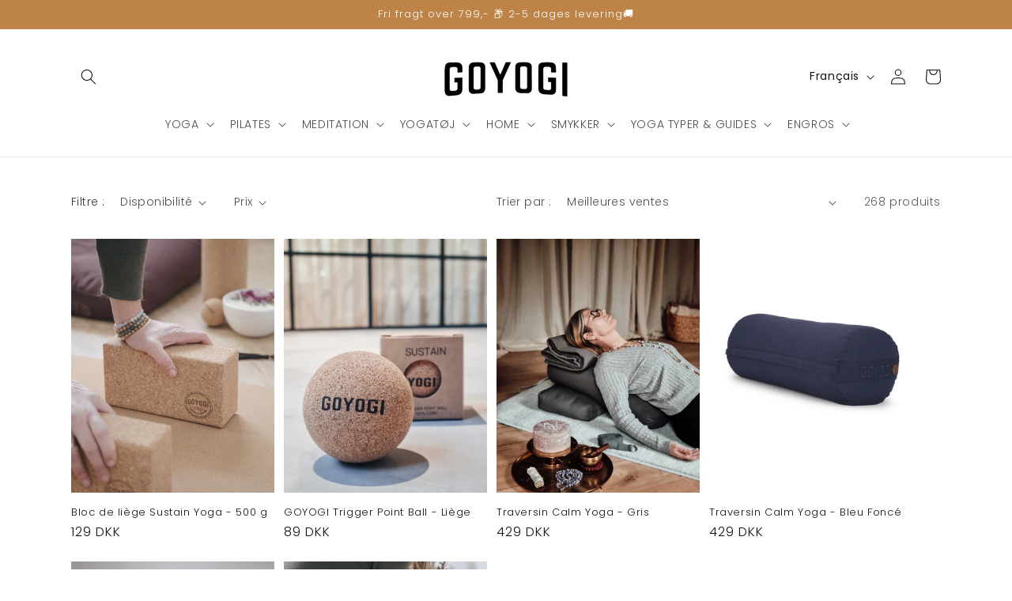

--- FILE ---
content_type: text/html; charset=utf-8
request_url: https://en.goyogi.dk/fr/collections/all
body_size: 66541
content:
<!doctype html>
<html class="no-js" lang="fr">
  <head>

<!-- Cookie infomation kode -->   
    <script id="CookieConsent" src="https://policy.app.cookieinformation.com/uc.js"
    data-culture="DA" type="text/javascript"></script>

<!-- Google Tag Manager -->
<script>(function(w,d,s,l,i){w[l]=w[l]||[];w[l].push({'gtm.start':
new Date().getTime(),event:'gtm.js'});var f=d.getElementsByTagName(s)[0],
j=d.createElement(s),dl=l!='dataLayer'?'&l='+l:'';j.async=true;j.src=
'https://www.googletagmanager.com/gtm.js?id='+i+dl;f.parentNode.insertBefore(j,f);
})(window,document,'script','dataLayer','GTM-W4G3J8BR');</script>
<!-- End Google Tag Manager -->

     

 

<script type='text/javascript'> 
  
window.dataLayer = window.dataLayer || []; 
dataLayer.push({ 
  event: 'view_item_list', 
  ecommerce: { 
    items: [ 
      { 
        id: 'shopify_DK_6439321414_20344267270',
        google_business_vertical: 'retail', 
    },{ 
        id: 'shopify_DK_4611944349773_32388900683853',
        google_business_vertical: 'retail', 
    },{ 
        id: 'shopify_DK_3746195832909_29170771198029',
        google_business_vertical: 'retail', 
    },{ 
        id: 'shopify_DK_3746191867981_29170744066125',
        google_business_vertical: 'retail', 
    },{ 
        id: 'shopify_DK_3746202976333_29170816680013',
        google_business_vertical: 'retail', 
    },{ 
        id: 'shopify_DK_9525481931095_48992712556887',
        google_business_vertical: 'retail', 
    },{ 
        id: 'shopify_DK_4731389050957_32800087310413',
        google_business_vertical: 'retail', 
    },{ 
        id: 'shopify_DK_4731388493901_32800086589517',
        google_business_vertical: 'retail', 
    },{ 
        id: 'shopify_DK_2404981571661_32795354693709',
        google_business_vertical: 'retail', 
    },{ 
        id: 'shopify_DK_3746269855821_29171147145293',
        google_business_vertical: 'retail', 
    },{ 
        id: 'shopify_DK_6620790227021_39395342254157',
        google_business_vertical: 'retail', 
    },{ 
        id: 'shopify_DK_3746272444493_29171155468365',
        google_business_vertical: 'retail', 
    },{ 
        id: 'shopify_DK_3746274508877_29171163889741',
        google_business_vertical: 'retail', 
    },{ 
        id: 'shopify_DK_4731386167373_32800084557901',
        google_business_vertical: 'retail', 
    },{ 
        id: 'shopify_DK_4729198149709_32795359772749',
        google_business_vertical: 'retail', 
    },{ 
        id: 'shopify_DK_4731363950669_32800057425997',
        google_business_vertical: 'retail', 
    }, 
    ] 
  } 
}); 

  
</script> 



    
    <meta charset="utf-8">
    <meta http-equiv="X-UA-Compatible" content="IE=edge">
    <meta name="viewport" content="width=device-width,initial-scale=1">
    <meta name="theme-color" content="">
    <link rel="canonical" href="https://goyogi.dk/fr/collections/all">
    <link rel="preconnect" href="https://cdn.shopify.com" crossorigin><link rel="icon" type="image/png" href="//en.goyogi.dk/cdn/shop/files/Design_uden_navn_7.png?crop=center&height=32&v=1713435745&width=32"><link rel="preconnect" href="https://fonts.shopifycdn.com" crossorigin><title>
      TOUT
 &ndash; goyogi.dk</title>

    

    

<meta property="og:site_name" content="goyogi.dk">
<meta property="og:url" content="https://goyogi.dk/fr/collections/all">
<meta property="og:title" content="TOUT">
<meta property="og:type" content="website">
<meta property="og:description" content="Vente de matériel de yoga, vêtements de Hot Yoga, tapis Manduka Yoga, serviettes Yogitoes Yoga, leggings Moonchild &amp;amp; lululemon. Magasinez à Copenhague avec de superbes vêtements pour le yoga et le fitness."><meta property="og:image" content="http://en.goyogi.dk/cdn/shop/files/logo_goyogi_world_png.png?height=628&pad_color=ffffff&v=1676321054&width=1200">
  <meta property="og:image:secure_url" content="https://en.goyogi.dk/cdn/shop/files/logo_goyogi_world_png.png?height=628&pad_color=ffffff&v=1676321054&width=1200">
  <meta property="og:image:width" content="1200">
  <meta property="og:image:height" content="628"><meta name="twitter:card" content="summary_large_image">
<meta name="twitter:title" content="TOUT">
<meta name="twitter:description" content="Vente de matériel de yoga, vêtements de Hot Yoga, tapis Manduka Yoga, serviettes Yogitoes Yoga, leggings Moonchild &amp;amp; lululemon. Magasinez à Copenhague avec de superbes vêtements pour le yoga et le fitness.">


    <script src="//en.goyogi.dk/cdn/shop/t/86/assets/constants.js?v=95358004781563950421742479373" defer="defer"></script>
    <script src="//en.goyogi.dk/cdn/shop/t/86/assets/pubsub.js?v=2921868252632587581742479373" defer="defer"></script>
    <script src="//en.goyogi.dk/cdn/shop/t/86/assets/global.js?v=127210358271191040921742479373" defer="defer"></script>
    <script src="//en.goyogi.dk/cdn/shop/t/86/assets/custom.js?v=1101457764030686201742479607" defer="defer"></script>
    <script type='text/javascript' src='https://goyogi.dk/apps/wlm/js/wlm-1.1.js'></script>


 
 









<style type="text/css">.wlm-message-pnf{text-align:center;}#wlm-pwd-form {padding: 30px 0;text-align: center}#wlm-wrapper,.wlm-form-holder {display: inline-block}#wlm-pwd-error {display: none;color: #fb8077;text-align: left}#wlm-pwd-error.wlm-error {border: 1px solid #fb8077}#wlm-pwd-form-button {display: inline-block!important;height: auto!important;padding: 8px 15px!important;background: #777;border-radius: 3px!important;color: #fff!important;text-decoration: none!important;vertical-align: top}.wlm-instantclick-fix,.wlm-item-selector {position: absolute;z-index: -999;display: none;height: 0;width: 0;font-size: 0;line-height: 0}</style>

















        
      <script type='text/javascript'>
      
        wlm.navigateByLocation();
      
      wlm.jq(document).ready(function(){
        wlm.removeLinks();
      });
    </script>
    
    
<script>window.performance && window.performance.mark && window.performance.mark('shopify.content_for_header.start');</script><meta name="google-site-verification" content="dX9WmW-zs_NbcFOy_mEApKOWvb9AjrO-roAWG-_lsI4">
<meta id="shopify-digital-wallet" name="shopify-digital-wallet" content="/2348013/digital_wallets/dialog">
<link rel="alternate" type="application/atom+xml" title="Feed" href="/fr/collections/all.atom" />
<link rel="next" href="/fr/collections/all?page=2">
<link rel="alternate" hreflang="x-default" href="https://goyogi.dk/collections/all">
<link rel="alternate" hreflang="da" href="https://goyogi.dk/collections/all">
<link rel="alternate" hreflang="fr" href="https://goyogi.dk/fr/collections/all">
<link rel="alternate" hreflang="en" href="https://goyogi.dk/en/collections/all">
<link rel="alternate" hreflang="de" href="https://goyogi.dk/de/collections/all">
<link rel="alternate" hreflang="da-AT" href="https://goyogi.myshopify.com/collections/all">
<link rel="alternate" hreflang="fr-AT" href="https://goyogi.myshopify.com/fr/collections/all">
<link rel="alternate" hreflang="en-AT" href="https://goyogi.myshopify.com/en/collections/all">
<link rel="alternate" hreflang="de-AT" href="https://goyogi.myshopify.com/de/collections/all">
<link rel="alternate" hreflang="da-BE" href="https://goyogi.myshopify.com/collections/all">
<link rel="alternate" hreflang="fr-BE" href="https://goyogi.myshopify.com/fr/collections/all">
<link rel="alternate" hreflang="en-BE" href="https://goyogi.myshopify.com/en/collections/all">
<link rel="alternate" hreflang="de-BE" href="https://goyogi.myshopify.com/de/collections/all">
<link rel="alternate" hreflang="da-BG" href="https://goyogi.myshopify.com/collections/all">
<link rel="alternate" hreflang="fr-BG" href="https://goyogi.myshopify.com/fr/collections/all">
<link rel="alternate" hreflang="en-BG" href="https://goyogi.myshopify.com/en/collections/all">
<link rel="alternate" hreflang="de-BG" href="https://goyogi.myshopify.com/de/collections/all">
<link rel="alternate" hreflang="da-CH" href="https://goyogi.myshopify.com/collections/all">
<link rel="alternate" hreflang="fr-CH" href="https://goyogi.myshopify.com/fr/collections/all">
<link rel="alternate" hreflang="en-CH" href="https://goyogi.myshopify.com/en/collections/all">
<link rel="alternate" hreflang="de-CH" href="https://goyogi.myshopify.com/de/collections/all">
<link rel="alternate" hreflang="da-CY" href="https://goyogi.myshopify.com/collections/all">
<link rel="alternate" hreflang="fr-CY" href="https://goyogi.myshopify.com/fr/collections/all">
<link rel="alternate" hreflang="en-CY" href="https://goyogi.myshopify.com/en/collections/all">
<link rel="alternate" hreflang="de-CY" href="https://goyogi.myshopify.com/de/collections/all">
<link rel="alternate" hreflang="da-DE" href="https://goyogi.myshopify.com/collections/all">
<link rel="alternate" hreflang="fr-DE" href="https://goyogi.myshopify.com/fr/collections/all">
<link rel="alternate" hreflang="en-DE" href="https://goyogi.myshopify.com/en/collections/all">
<link rel="alternate" hreflang="de-DE" href="https://goyogi.myshopify.com/de/collections/all">
<link rel="alternate" hreflang="da-EE" href="https://goyogi.myshopify.com/collections/all">
<link rel="alternate" hreflang="fr-EE" href="https://goyogi.myshopify.com/fr/collections/all">
<link rel="alternate" hreflang="en-EE" href="https://goyogi.myshopify.com/en/collections/all">
<link rel="alternate" hreflang="de-EE" href="https://goyogi.myshopify.com/de/collections/all">
<link rel="alternate" hreflang="da-ES" href="https://goyogi.myshopify.com/collections/all">
<link rel="alternate" hreflang="fr-ES" href="https://goyogi.myshopify.com/fr/collections/all">
<link rel="alternate" hreflang="en-ES" href="https://goyogi.myshopify.com/en/collections/all">
<link rel="alternate" hreflang="de-ES" href="https://goyogi.myshopify.com/de/collections/all">
<link rel="alternate" hreflang="da-FI" href="https://goyogi.myshopify.com/collections/all">
<link rel="alternate" hreflang="fr-FI" href="https://goyogi.myshopify.com/fr/collections/all">
<link rel="alternate" hreflang="en-FI" href="https://goyogi.myshopify.com/en/collections/all">
<link rel="alternate" hreflang="de-FI" href="https://goyogi.myshopify.com/de/collections/all">
<link rel="alternate" hreflang="da-FO" href="https://goyogi.myshopify.com/collections/all">
<link rel="alternate" hreflang="fr-FO" href="https://goyogi.myshopify.com/fr/collections/all">
<link rel="alternate" hreflang="en-FO" href="https://goyogi.myshopify.com/en/collections/all">
<link rel="alternate" hreflang="de-FO" href="https://goyogi.myshopify.com/de/collections/all">
<link rel="alternate" hreflang="da-FR" href="https://goyogi.myshopify.com/collections/all">
<link rel="alternate" hreflang="fr-FR" href="https://goyogi.myshopify.com/fr/collections/all">
<link rel="alternate" hreflang="en-FR" href="https://goyogi.myshopify.com/en/collections/all">
<link rel="alternate" hreflang="de-FR" href="https://goyogi.myshopify.com/de/collections/all">
<link rel="alternate" hreflang="da-GL" href="https://goyogi.myshopify.com/collections/all">
<link rel="alternate" hreflang="fr-GL" href="https://goyogi.myshopify.com/fr/collections/all">
<link rel="alternate" hreflang="en-GL" href="https://goyogi.myshopify.com/en/collections/all">
<link rel="alternate" hreflang="de-GL" href="https://goyogi.myshopify.com/de/collections/all">
<link rel="alternate" hreflang="da-GR" href="https://goyogi.myshopify.com/collections/all">
<link rel="alternate" hreflang="fr-GR" href="https://goyogi.myshopify.com/fr/collections/all">
<link rel="alternate" hreflang="en-GR" href="https://goyogi.myshopify.com/en/collections/all">
<link rel="alternate" hreflang="de-GR" href="https://goyogi.myshopify.com/de/collections/all">
<link rel="alternate" hreflang="da-HU" href="https://goyogi.myshopify.com/collections/all">
<link rel="alternate" hreflang="fr-HU" href="https://goyogi.myshopify.com/fr/collections/all">
<link rel="alternate" hreflang="en-HU" href="https://goyogi.myshopify.com/en/collections/all">
<link rel="alternate" hreflang="de-HU" href="https://goyogi.myshopify.com/de/collections/all">
<link rel="alternate" hreflang="da-IE" href="https://goyogi.myshopify.com/collections/all">
<link rel="alternate" hreflang="fr-IE" href="https://goyogi.myshopify.com/fr/collections/all">
<link rel="alternate" hreflang="en-IE" href="https://goyogi.myshopify.com/en/collections/all">
<link rel="alternate" hreflang="de-IE" href="https://goyogi.myshopify.com/de/collections/all">
<link rel="alternate" hreflang="da-IS" href="https://goyogi.myshopify.com/collections/all">
<link rel="alternate" hreflang="fr-IS" href="https://goyogi.myshopify.com/fr/collections/all">
<link rel="alternate" hreflang="en-IS" href="https://goyogi.myshopify.com/en/collections/all">
<link rel="alternate" hreflang="de-IS" href="https://goyogi.myshopify.com/de/collections/all">
<link rel="alternate" hreflang="da-IT" href="https://goyogi.myshopify.com/collections/all">
<link rel="alternate" hreflang="fr-IT" href="https://goyogi.myshopify.com/fr/collections/all">
<link rel="alternate" hreflang="en-IT" href="https://goyogi.myshopify.com/en/collections/all">
<link rel="alternate" hreflang="de-IT" href="https://goyogi.myshopify.com/de/collections/all">
<link rel="alternate" hreflang="da-LU" href="https://goyogi.myshopify.com/collections/all">
<link rel="alternate" hreflang="fr-LU" href="https://goyogi.myshopify.com/fr/collections/all">
<link rel="alternate" hreflang="en-LU" href="https://goyogi.myshopify.com/en/collections/all">
<link rel="alternate" hreflang="de-LU" href="https://goyogi.myshopify.com/de/collections/all">
<link rel="alternate" hreflang="da-ME" href="https://goyogi.myshopify.com/collections/all">
<link rel="alternate" hreflang="fr-ME" href="https://goyogi.myshopify.com/fr/collections/all">
<link rel="alternate" hreflang="en-ME" href="https://goyogi.myshopify.com/en/collections/all">
<link rel="alternate" hreflang="de-ME" href="https://goyogi.myshopify.com/de/collections/all">
<link rel="alternate" hreflang="da-NL" href="https://goyogi.myshopify.com/collections/all">
<link rel="alternate" hreflang="fr-NL" href="https://goyogi.myshopify.com/fr/collections/all">
<link rel="alternate" hreflang="en-NL" href="https://goyogi.myshopify.com/en/collections/all">
<link rel="alternate" hreflang="de-NL" href="https://goyogi.myshopify.com/de/collections/all">
<link rel="alternate" hreflang="da-NO" href="https://goyogi.myshopify.com/collections/all">
<link rel="alternate" hreflang="fr-NO" href="https://goyogi.myshopify.com/fr/collections/all">
<link rel="alternate" hreflang="en-NO" href="https://goyogi.myshopify.com/en/collections/all">
<link rel="alternate" hreflang="de-NO" href="https://goyogi.myshopify.com/de/collections/all">
<link rel="alternate" hreflang="da-PL" href="https://goyogi.myshopify.com/collections/all">
<link rel="alternate" hreflang="fr-PL" href="https://goyogi.myshopify.com/fr/collections/all">
<link rel="alternate" hreflang="en-PL" href="https://goyogi.myshopify.com/en/collections/all">
<link rel="alternate" hreflang="de-PL" href="https://goyogi.myshopify.com/de/collections/all">
<link rel="alternate" hreflang="da-PT" href="https://goyogi.myshopify.com/collections/all">
<link rel="alternate" hreflang="fr-PT" href="https://goyogi.myshopify.com/fr/collections/all">
<link rel="alternate" hreflang="en-PT" href="https://goyogi.myshopify.com/en/collections/all">
<link rel="alternate" hreflang="de-PT" href="https://goyogi.myshopify.com/de/collections/all">
<link rel="alternate" hreflang="da-SI" href="https://goyogi.myshopify.com/collections/all">
<link rel="alternate" hreflang="fr-SI" href="https://goyogi.myshopify.com/fr/collections/all">
<link rel="alternate" hreflang="en-SI" href="https://goyogi.myshopify.com/en/collections/all">
<link rel="alternate" hreflang="de-SI" href="https://goyogi.myshopify.com/de/collections/all">
<link rel="alternate" hreflang="da-SK" href="https://goyogi.myshopify.com/collections/all">
<link rel="alternate" hreflang="fr-SK" href="https://goyogi.myshopify.com/fr/collections/all">
<link rel="alternate" hreflang="en-SK" href="https://goyogi.myshopify.com/en/collections/all">
<link rel="alternate" hreflang="de-SK" href="https://goyogi.myshopify.com/de/collections/all">
<link rel="alternate" type="application/json+oembed" href="https://goyogi.dk/fr/collections/all.oembed">
<script async="async" src="/checkouts/internal/preloads.js?locale=fr-DK"></script>
<script id="shopify-features" type="application/json">{"accessToken":"1dc50fb664fb101f8f958fdcd8243705","betas":["rich-media-storefront-analytics"],"domain":"en.goyogi.dk","predictiveSearch":true,"shopId":2348013,"locale":"fr"}</script>
<script>var Shopify = Shopify || {};
Shopify.shop = "goyogi.myshopify.com";
Shopify.locale = "fr";
Shopify.currency = {"active":"DKK","rate":"1.0"};
Shopify.country = "DK";
Shopify.theme = {"name":"shophelten - Accept af handelsbetingelser","id":180112359767,"schema_name":"dawn_vat","schema_version":"9.0.0","theme_store_id":887,"role":"main"};
Shopify.theme.handle = "null";
Shopify.theme.style = {"id":null,"handle":null};
Shopify.cdnHost = "en.goyogi.dk/cdn";
Shopify.routes = Shopify.routes || {};
Shopify.routes.root = "/fr/";</script>
<script type="module">!function(o){(o.Shopify=o.Shopify||{}).modules=!0}(window);</script>
<script>!function(o){function n(){var o=[];function n(){o.push(Array.prototype.slice.apply(arguments))}return n.q=o,n}var t=o.Shopify=o.Shopify||{};t.loadFeatures=n(),t.autoloadFeatures=n()}(window);</script>
<script id="shop-js-analytics" type="application/json">{"pageType":"collection"}</script>
<script defer="defer" async type="module" src="//en.goyogi.dk/cdn/shopifycloud/shop-js/modules/v2/client.init-shop-cart-sync_BcDpqI9l.fr.esm.js"></script>
<script defer="defer" async type="module" src="//en.goyogi.dk/cdn/shopifycloud/shop-js/modules/v2/chunk.common_a1Rf5Dlz.esm.js"></script>
<script defer="defer" async type="module" src="//en.goyogi.dk/cdn/shopifycloud/shop-js/modules/v2/chunk.modal_Djra7sW9.esm.js"></script>
<script type="module">
  await import("//en.goyogi.dk/cdn/shopifycloud/shop-js/modules/v2/client.init-shop-cart-sync_BcDpqI9l.fr.esm.js");
await import("//en.goyogi.dk/cdn/shopifycloud/shop-js/modules/v2/chunk.common_a1Rf5Dlz.esm.js");
await import("//en.goyogi.dk/cdn/shopifycloud/shop-js/modules/v2/chunk.modal_Djra7sW9.esm.js");

  window.Shopify.SignInWithShop?.initShopCartSync?.({"fedCMEnabled":true,"windoidEnabled":true});

</script>
<script>(function() {
  var isLoaded = false;
  function asyncLoad() {
    if (isLoaded) return;
    isLoaded = true;
    var urls = ["https:\/\/ecommplugins-scripts.trustpilot.com\/v2.1\/js\/header.min.js?settings=eyJrZXkiOiJwZURHTmx3QjFJOE9pSGVDIiwicyI6InNrdSJ9\u0026shop=goyogi.myshopify.com","https:\/\/ecommplugins-trustboxsettings.trustpilot.com\/goyogi.myshopify.com.js?settings=1679581229193\u0026shop=goyogi.myshopify.com","https:\/\/widget.trustpilot.com\/bootstrap\/v5\/tp.widget.sync.bootstrap.min.js?shop=goyogi.myshopify.com","https:\/\/tools.luckyorange.com\/core\/lo.js?site-id=bede5cb2\u0026shop=goyogi.myshopify.com","\/\/swymv3free-01.azureedge.net\/code\/swym-shopify.js?shop=goyogi.myshopify.com"];
    for (var i = 0; i < urls.length; i++) {
      var s = document.createElement('script');
      s.type = 'text/javascript';
      s.async = true;
      s.src = urls[i];
      var x = document.getElementsByTagName('script')[0];
      x.parentNode.insertBefore(s, x);
    }
  };
  if(window.attachEvent) {
    window.attachEvent('onload', asyncLoad);
  } else {
    window.addEventListener('load', asyncLoad, false);
  }
})();</script>
<script id="__st">var __st={"a":2348013,"offset":3600,"reqid":"2d0e2e3a-ad92-4429-842c-ba882ae6a77c-1769399527","pageurl":"en.goyogi.dk\/fr\/collections\/all","u":"b5e58cd662bd","p":"collection","rtyp":"collection","rid":172092817485};</script>
<script>window.ShopifyPaypalV4VisibilityTracking = true;</script>
<script id="captcha-bootstrap">!function(){'use strict';const t='contact',e='account',n='new_comment',o=[[t,t],['blogs',n],['comments',n],[t,'customer']],c=[[e,'customer_login'],[e,'guest_login'],[e,'recover_customer_password'],[e,'create_customer']],r=t=>t.map((([t,e])=>`form[action*='/${t}']:not([data-nocaptcha='true']) input[name='form_type'][value='${e}']`)).join(','),a=t=>()=>t?[...document.querySelectorAll(t)].map((t=>t.form)):[];function s(){const t=[...o],e=r(t);return a(e)}const i='password',u='form_key',d=['recaptcha-v3-token','g-recaptcha-response','h-captcha-response',i],f=()=>{try{return window.sessionStorage}catch{return}},m='__shopify_v',_=t=>t.elements[u];function p(t,e,n=!1){try{const o=window.sessionStorage,c=JSON.parse(o.getItem(e)),{data:r}=function(t){const{data:e,action:n}=t;return t[m]||n?{data:e,action:n}:{data:t,action:n}}(c);for(const[e,n]of Object.entries(r))t.elements[e]&&(t.elements[e].value=n);n&&o.removeItem(e)}catch(o){console.error('form repopulation failed',{error:o})}}const l='form_type',E='cptcha';function T(t){t.dataset[E]=!0}const w=window,h=w.document,L='Shopify',v='ce_forms',y='captcha';let A=!1;((t,e)=>{const n=(g='f06e6c50-85a8-45c8-87d0-21a2b65856fe',I='https://cdn.shopify.com/shopifycloud/storefront-forms-hcaptcha/ce_storefront_forms_captcha_hcaptcha.v1.5.2.iife.js',D={infoText:'Protégé par hCaptcha',privacyText:'Confidentialité',termsText:'Conditions'},(t,e,n)=>{const o=w[L][v],c=o.bindForm;if(c)return c(t,g,e,D).then(n);var r;o.q.push([[t,g,e,D],n]),r=I,A||(h.body.append(Object.assign(h.createElement('script'),{id:'captcha-provider',async:!0,src:r})),A=!0)});var g,I,D;w[L]=w[L]||{},w[L][v]=w[L][v]||{},w[L][v].q=[],w[L][y]=w[L][y]||{},w[L][y].protect=function(t,e){n(t,void 0,e),T(t)},Object.freeze(w[L][y]),function(t,e,n,w,h,L){const[v,y,A,g]=function(t,e,n){const i=e?o:[],u=t?c:[],d=[...i,...u],f=r(d),m=r(i),_=r(d.filter((([t,e])=>n.includes(e))));return[a(f),a(m),a(_),s()]}(w,h,L),I=t=>{const e=t.target;return e instanceof HTMLFormElement?e:e&&e.form},D=t=>v().includes(t);t.addEventListener('submit',(t=>{const e=I(t);if(!e)return;const n=D(e)&&!e.dataset.hcaptchaBound&&!e.dataset.recaptchaBound,o=_(e),c=g().includes(e)&&(!o||!o.value);(n||c)&&t.preventDefault(),c&&!n&&(function(t){try{if(!f())return;!function(t){const e=f();if(!e)return;const n=_(t);if(!n)return;const o=n.value;o&&e.removeItem(o)}(t);const e=Array.from(Array(32),(()=>Math.random().toString(36)[2])).join('');!function(t,e){_(t)||t.append(Object.assign(document.createElement('input'),{type:'hidden',name:u})),t.elements[u].value=e}(t,e),function(t,e){const n=f();if(!n)return;const o=[...t.querySelectorAll(`input[type='${i}']`)].map((({name:t})=>t)),c=[...d,...o],r={};for(const[a,s]of new FormData(t).entries())c.includes(a)||(r[a]=s);n.setItem(e,JSON.stringify({[m]:1,action:t.action,data:r}))}(t,e)}catch(e){console.error('failed to persist form',e)}}(e),e.submit())}));const S=(t,e)=>{t&&!t.dataset[E]&&(n(t,e.some((e=>e===t))),T(t))};for(const o of['focusin','change'])t.addEventListener(o,(t=>{const e=I(t);D(e)&&S(e,y())}));const B=e.get('form_key'),M=e.get(l),P=B&&M;t.addEventListener('DOMContentLoaded',(()=>{const t=y();if(P)for(const e of t)e.elements[l].value===M&&p(e,B);[...new Set([...A(),...v().filter((t=>'true'===t.dataset.shopifyCaptcha))])].forEach((e=>S(e,t)))}))}(h,new URLSearchParams(w.location.search),n,t,e,['guest_login'])})(!0,!0)}();</script>
<script integrity="sha256-4kQ18oKyAcykRKYeNunJcIwy7WH5gtpwJnB7kiuLZ1E=" data-source-attribution="shopify.loadfeatures" defer="defer" src="//en.goyogi.dk/cdn/shopifycloud/storefront/assets/storefront/load_feature-a0a9edcb.js" crossorigin="anonymous"></script>
<script data-source-attribution="shopify.dynamic_checkout.dynamic.init">var Shopify=Shopify||{};Shopify.PaymentButton=Shopify.PaymentButton||{isStorefrontPortableWallets:!0,init:function(){window.Shopify.PaymentButton.init=function(){};var t=document.createElement("script");t.src="https://en.goyogi.dk/cdn/shopifycloud/portable-wallets/latest/portable-wallets.fr.js",t.type="module",document.head.appendChild(t)}};
</script>
<script data-source-attribution="shopify.dynamic_checkout.buyer_consent">
  function portableWalletsHideBuyerConsent(e){var t=document.getElementById("shopify-buyer-consent"),n=document.getElementById("shopify-subscription-policy-button");t&&n&&(t.classList.add("hidden"),t.setAttribute("aria-hidden","true"),n.removeEventListener("click",e))}function portableWalletsShowBuyerConsent(e){var t=document.getElementById("shopify-buyer-consent"),n=document.getElementById("shopify-subscription-policy-button");t&&n&&(t.classList.remove("hidden"),t.removeAttribute("aria-hidden"),n.addEventListener("click",e))}window.Shopify?.PaymentButton&&(window.Shopify.PaymentButton.hideBuyerConsent=portableWalletsHideBuyerConsent,window.Shopify.PaymentButton.showBuyerConsent=portableWalletsShowBuyerConsent);
</script>
<script data-source-attribution="shopify.dynamic_checkout.cart.bootstrap">document.addEventListener("DOMContentLoaded",(function(){function t(){return document.querySelector("shopify-accelerated-checkout-cart, shopify-accelerated-checkout")}if(t())Shopify.PaymentButton.init();else{new MutationObserver((function(e,n){t()&&(Shopify.PaymentButton.init(),n.disconnect())})).observe(document.body,{childList:!0,subtree:!0})}}));
</script>
<script id="sections-script" data-sections="header" defer="defer" src="//en.goyogi.dk/cdn/shop/t/86/compiled_assets/scripts.js?v=31955"></script>
<script>window.performance && window.performance.mark && window.performance.mark('shopify.content_for_header.end');</script>


    <style data-shopify>
      @font-face {
  font-family: Poppins;
  font-weight: 300;
  font-style: normal;
  font-display: swap;
  src: url("//en.goyogi.dk/cdn/fonts/poppins/poppins_n3.05f58335c3209cce17da4f1f1ab324ebe2982441.woff2") format("woff2"),
       url("//en.goyogi.dk/cdn/fonts/poppins/poppins_n3.6971368e1f131d2c8ff8e3a44a36b577fdda3ff5.woff") format("woff");
}

      @font-face {
  font-family: Poppins;
  font-weight: 700;
  font-style: normal;
  font-display: swap;
  src: url("//en.goyogi.dk/cdn/fonts/poppins/poppins_n7.56758dcf284489feb014a026f3727f2f20a54626.woff2") format("woff2"),
       url("//en.goyogi.dk/cdn/fonts/poppins/poppins_n7.f34f55d9b3d3205d2cd6f64955ff4b36f0cfd8da.woff") format("woff");
}

      @font-face {
  font-family: Poppins;
  font-weight: 300;
  font-style: italic;
  font-display: swap;
  src: url("//en.goyogi.dk/cdn/fonts/poppins/poppins_i3.8536b4423050219f608e17f134fe9ea3b01ed890.woff2") format("woff2"),
       url("//en.goyogi.dk/cdn/fonts/poppins/poppins_i3.0f4433ada196bcabf726ed78f8e37e0995762f7f.woff") format("woff");
}

      @font-face {
  font-family: Poppins;
  font-weight: 700;
  font-style: italic;
  font-display: swap;
  src: url("//en.goyogi.dk/cdn/fonts/poppins/poppins_i7.42fd71da11e9d101e1e6c7932199f925f9eea42d.woff2") format("woff2"),
       url("//en.goyogi.dk/cdn/fonts/poppins/poppins_i7.ec8499dbd7616004e21155106d13837fff4cf556.woff") format("woff");
}

      @font-face {
  font-family: Poppins;
  font-weight: 300;
  font-style: normal;
  font-display: swap;
  src: url("//en.goyogi.dk/cdn/fonts/poppins/poppins_n3.05f58335c3209cce17da4f1f1ab324ebe2982441.woff2") format("woff2"),
       url("//en.goyogi.dk/cdn/fonts/poppins/poppins_n3.6971368e1f131d2c8ff8e3a44a36b577fdda3ff5.woff") format("woff");
}


      :root {
        --font-body-family: Poppins, sans-serif;
        --font-body-style: normal;
        --font-body-weight: 300;
        --font-body-weight-bold: 600;

        --font-heading-family: Poppins, sans-serif;
        --font-heading-style: normal;
        --font-heading-weight: 300;

        --font-body-scale: 1.0;
        --font-heading-scale: 1.0;

        --color-base-text: 18, 18, 18;
        --color-shadow: 18, 18, 18;
        --color-base-background-1: 255, 255, 255;
        --color-base-background-2: 243, 243, 243;
        --color-base-solid-button-labels: 255, 255, 255;
        --color-base-outline-button-labels: 18, 18, 18;
        --color-base-accent-1: 18, 18, 18;
        --color-base-accent-2: 189, 131, 71;
        --payment-terms-background-color: #ffffff;

        --gradient-base-background-1: #ffffff;
        --gradient-base-background-2: #f3f3f3;
        --gradient-base-accent-1: #121212;
        --gradient-base-accent-2: #bd8347;

        --media-padding: px;
        --media-border-opacity: 0.05;
        --media-border-width: 1px;
        --media-radius: 0px;
        --media-shadow-opacity: 0.0;
        --media-shadow-horizontal-offset: 0px;
        --media-shadow-vertical-offset: 4px;
        --media-shadow-blur-radius: 5px;
        --media-shadow-visible: 0;

        --page-width: 120rem;
        --page-width-margin: 0rem;

        --product-card-image-padding: 0.0rem;
        --product-card-corner-radius: 0.0rem;
        --product-card-text-alignment: left;
        --product-card-border-width: 0.0rem;
        --product-card-border-opacity: 0.1;
        --product-card-shadow-opacity: 0.0;
        --product-card-shadow-visible: 0;
        --product-card-shadow-horizontal-offset: 0.0rem;
        --product-card-shadow-vertical-offset: 0.4rem;
        --product-card-shadow-blur-radius: 0.0rem;

        --collection-card-image-padding: 0.0rem;
        --collection-card-corner-radius: 0.0rem;
        --collection-card-text-alignment: left;
        --collection-card-border-width: 0.0rem;
        --collection-card-border-opacity: 0.1;
        --collection-card-shadow-opacity: 0.0;
        --collection-card-shadow-visible: 0;
        --collection-card-shadow-horizontal-offset: 0.0rem;
        --collection-card-shadow-vertical-offset: 0.4rem;
        --collection-card-shadow-blur-radius: 0.5rem;

        --blog-card-image-padding: 0.0rem;
        --blog-card-corner-radius: 0.0rem;
        --blog-card-text-alignment: left;
        --blog-card-border-width: 0.0rem;
        --blog-card-border-opacity: 0.1;
        --blog-card-shadow-opacity: 0.0;
        --blog-card-shadow-visible: 0;
        --blog-card-shadow-horizontal-offset: 0.0rem;
        --blog-card-shadow-vertical-offset: 0.4rem;
        --blog-card-shadow-blur-radius: 0.5rem;

        --badge-corner-radius: 4.0rem;

        --popup-border-width: 1px;
        --popup-border-opacity: 0.1;
        --popup-corner-radius: 0px;
        --popup-shadow-opacity: 0.0;
        --popup-shadow-horizontal-offset: 0px;
        --popup-shadow-vertical-offset: 4px;
        --popup-shadow-blur-radius: 5px;

        --drawer-border-width: 1px;
        --drawer-border-opacity: 0.1;
        --drawer-shadow-opacity: 0.0;
        --drawer-shadow-horizontal-offset: 0px;
        --drawer-shadow-vertical-offset: 4px;
        --drawer-shadow-blur-radius: 5px;

        --spacing-sections-desktop: 0px;
        --spacing-sections-mobile: 0px;

        --grid-desktop-vertical-spacing: 8px;
        --grid-desktop-horizontal-spacing: 12px;
        --grid-mobile-vertical-spacing: 4px;
        --grid-mobile-horizontal-spacing: 6px;

        --text-boxes-border-opacity: 0.1;
        --text-boxes-border-width: 0px;
        --text-boxes-radius: 0px;
        --text-boxes-shadow-opacity: 0.0;
        --text-boxes-shadow-visible: 0;
        --text-boxes-shadow-horizontal-offset: 0px;
        --text-boxes-shadow-vertical-offset: 4px;
        --text-boxes-shadow-blur-radius: 5px;

        --buttons-radius: 0px;
        --buttons-radius-outset: 0px;
        --buttons-border-width: 1px;
        --buttons-border-opacity: 1.0;
        --buttons-shadow-opacity: 0.0;
        --buttons-shadow-visible: 0;
        --buttons-shadow-horizontal-offset: 0px;
        --buttons-shadow-vertical-offset: 4px;
        --buttons-shadow-blur-radius: 5px;
        --buttons-border-offset: 0px;

        --inputs-radius: 0px;
        --inputs-border-width: 1px;
        --inputs-border-opacity: 0.55;
        --inputs-shadow-opacity: 0.0;
        --inputs-shadow-horizontal-offset: 0px;
        --inputs-margin-offset: 0px;
        --inputs-shadow-vertical-offset: 4px;
        --inputs-shadow-blur-radius: 5px;
        --inputs-radius-outset: 0px;

        --variant-pills-radius: 40px;
        --variant-pills-border-width: 1px;
        --variant-pills-border-opacity: 0.55;
        --variant-pills-shadow-opacity: 0.0;
        --variant-pills-shadow-horizontal-offset: 0px;
        --variant-pills-shadow-vertical-offset: 4px;
        --variant-pills-shadow-blur-radius: 5px;
      }

      *,
      *::before,
      *::after {
        box-sizing: inherit;
      }

      html {
        box-sizing: border-box;
        font-size: calc(var(--font-body-scale) * 62.5%);
        height: 100%;
      }

      body {
        display: grid;
        grid-template-rows: auto auto 1fr auto;
        grid-template-columns: 100%;
        min-height: 100%;
        margin: 0;
        font-size: 1.5rem;
        letter-spacing: 0.06rem;
        line-height: calc(1 + 0.8 / var(--font-body-scale));
        font-family: var(--font-body-family);
        font-style: var(--font-body-style);
        font-weight: var(--font-body-weight);
      }

      @media screen and (min-width: 750px) {
        body {
          font-size: 1.6rem;
        }
      }
    </style>

    <link href="//en.goyogi.dk/cdn/shop/t/86/assets/base.css?v=42630986278696459921764679731" rel="stylesheet" type="text/css" media="all" />
<link rel="preload" as="font" href="//en.goyogi.dk/cdn/fonts/poppins/poppins_n3.05f58335c3209cce17da4f1f1ab324ebe2982441.woff2" type="font/woff2" crossorigin><link rel="preload" as="font" href="//en.goyogi.dk/cdn/fonts/poppins/poppins_n3.05f58335c3209cce17da4f1f1ab324ebe2982441.woff2" type="font/woff2" crossorigin><link rel="stylesheet" href="//en.goyogi.dk/cdn/shop/t/86/assets/component-predictive-search.css?v=85913294783299393391742479373" media="print" onload="this.media='all'"><script>document.documentElement.className = document.documentElement.className.replace('no-js', 'js');
    if (Shopify.designMode) {
      document.documentElement.classList.add('shopify-design-mode');
    }
    </script>
    <script src="https://ajax.googleapis.com/ajax/libs/jquery/3.6.4/jquery.min.js"></script>


    <script>
        Shopify.translations = {
          cartAcceptTerms: 'Du skal acceptere vilkårene og betingelserne.' 
        }
    </script>

  <!-- BEGIN app block: shopify://apps/klaviyo-email-marketing-sms/blocks/klaviyo-onsite-embed/2632fe16-c075-4321-a88b-50b567f42507 -->












  <script async src="https://static.klaviyo.com/onsite/js/PwgSNv/klaviyo.js?company_id=PwgSNv"></script>
  <script>!function(){if(!window.klaviyo){window._klOnsite=window._klOnsite||[];try{window.klaviyo=new Proxy({},{get:function(n,i){return"push"===i?function(){var n;(n=window._klOnsite).push.apply(n,arguments)}:function(){for(var n=arguments.length,o=new Array(n),w=0;w<n;w++)o[w]=arguments[w];var t="function"==typeof o[o.length-1]?o.pop():void 0,e=new Promise((function(n){window._klOnsite.push([i].concat(o,[function(i){t&&t(i),n(i)}]))}));return e}}})}catch(n){window.klaviyo=window.klaviyo||[],window.klaviyo.push=function(){var n;(n=window._klOnsite).push.apply(n,arguments)}}}}();</script>

  




  <script>
    window.klaviyoReviewsProductDesignMode = false
  </script>







<!-- END app block --><link href="https://monorail-edge.shopifysvc.com" rel="dns-prefetch">
<script>(function(){if ("sendBeacon" in navigator && "performance" in window) {try {var session_token_from_headers = performance.getEntriesByType('navigation')[0].serverTiming.find(x => x.name == '_s').description;} catch {var session_token_from_headers = undefined;}var session_cookie_matches = document.cookie.match(/_shopify_s=([^;]*)/);var session_token_from_cookie = session_cookie_matches && session_cookie_matches.length === 2 ? session_cookie_matches[1] : "";var session_token = session_token_from_headers || session_token_from_cookie || "";function handle_abandonment_event(e) {var entries = performance.getEntries().filter(function(entry) {return /monorail-edge.shopifysvc.com/.test(entry.name);});if (!window.abandonment_tracked && entries.length === 0) {window.abandonment_tracked = true;var currentMs = Date.now();var navigation_start = performance.timing.navigationStart;var payload = {shop_id: 2348013,url: window.location.href,navigation_start,duration: currentMs - navigation_start,session_token,page_type: "collection"};window.navigator.sendBeacon("https://monorail-edge.shopifysvc.com/v1/produce", JSON.stringify({schema_id: "online_store_buyer_site_abandonment/1.1",payload: payload,metadata: {event_created_at_ms: currentMs,event_sent_at_ms: currentMs}}));}}window.addEventListener('pagehide', handle_abandonment_event);}}());</script>
<script id="web-pixels-manager-setup">(function e(e,d,r,n,o){if(void 0===o&&(o={}),!Boolean(null===(a=null===(i=window.Shopify)||void 0===i?void 0:i.analytics)||void 0===a?void 0:a.replayQueue)){var i,a;window.Shopify=window.Shopify||{};var t=window.Shopify;t.analytics=t.analytics||{};var s=t.analytics;s.replayQueue=[],s.publish=function(e,d,r){return s.replayQueue.push([e,d,r]),!0};try{self.performance.mark("wpm:start")}catch(e){}var l=function(){var e={modern:/Edge?\/(1{2}[4-9]|1[2-9]\d|[2-9]\d{2}|\d{4,})\.\d+(\.\d+|)|Firefox\/(1{2}[4-9]|1[2-9]\d|[2-9]\d{2}|\d{4,})\.\d+(\.\d+|)|Chrom(ium|e)\/(9{2}|\d{3,})\.\d+(\.\d+|)|(Maci|X1{2}).+ Version\/(15\.\d+|(1[6-9]|[2-9]\d|\d{3,})\.\d+)([,.]\d+|)( \(\w+\)|)( Mobile\/\w+|) Safari\/|Chrome.+OPR\/(9{2}|\d{3,})\.\d+\.\d+|(CPU[ +]OS|iPhone[ +]OS|CPU[ +]iPhone|CPU IPhone OS|CPU iPad OS)[ +]+(15[._]\d+|(1[6-9]|[2-9]\d|\d{3,})[._]\d+)([._]\d+|)|Android:?[ /-](13[3-9]|1[4-9]\d|[2-9]\d{2}|\d{4,})(\.\d+|)(\.\d+|)|Android.+Firefox\/(13[5-9]|1[4-9]\d|[2-9]\d{2}|\d{4,})\.\d+(\.\d+|)|Android.+Chrom(ium|e)\/(13[3-9]|1[4-9]\d|[2-9]\d{2}|\d{4,})\.\d+(\.\d+|)|SamsungBrowser\/([2-9]\d|\d{3,})\.\d+/,legacy:/Edge?\/(1[6-9]|[2-9]\d|\d{3,})\.\d+(\.\d+|)|Firefox\/(5[4-9]|[6-9]\d|\d{3,})\.\d+(\.\d+|)|Chrom(ium|e)\/(5[1-9]|[6-9]\d|\d{3,})\.\d+(\.\d+|)([\d.]+$|.*Safari\/(?![\d.]+ Edge\/[\d.]+$))|(Maci|X1{2}).+ Version\/(10\.\d+|(1[1-9]|[2-9]\d|\d{3,})\.\d+)([,.]\d+|)( \(\w+\)|)( Mobile\/\w+|) Safari\/|Chrome.+OPR\/(3[89]|[4-9]\d|\d{3,})\.\d+\.\d+|(CPU[ +]OS|iPhone[ +]OS|CPU[ +]iPhone|CPU IPhone OS|CPU iPad OS)[ +]+(10[._]\d+|(1[1-9]|[2-9]\d|\d{3,})[._]\d+)([._]\d+|)|Android:?[ /-](13[3-9]|1[4-9]\d|[2-9]\d{2}|\d{4,})(\.\d+|)(\.\d+|)|Mobile Safari.+OPR\/([89]\d|\d{3,})\.\d+\.\d+|Android.+Firefox\/(13[5-9]|1[4-9]\d|[2-9]\d{2}|\d{4,})\.\d+(\.\d+|)|Android.+Chrom(ium|e)\/(13[3-9]|1[4-9]\d|[2-9]\d{2}|\d{4,})\.\d+(\.\d+|)|Android.+(UC? ?Browser|UCWEB|U3)[ /]?(15\.([5-9]|\d{2,})|(1[6-9]|[2-9]\d|\d{3,})\.\d+)\.\d+|SamsungBrowser\/(5\.\d+|([6-9]|\d{2,})\.\d+)|Android.+MQ{2}Browser\/(14(\.(9|\d{2,})|)|(1[5-9]|[2-9]\d|\d{3,})(\.\d+|))(\.\d+|)|K[Aa][Ii]OS\/(3\.\d+|([4-9]|\d{2,})\.\d+)(\.\d+|)/},d=e.modern,r=e.legacy,n=navigator.userAgent;return n.match(d)?"modern":n.match(r)?"legacy":"unknown"}(),u="modern"===l?"modern":"legacy",c=(null!=n?n:{modern:"",legacy:""})[u],f=function(e){return[e.baseUrl,"/wpm","/b",e.hashVersion,"modern"===e.buildTarget?"m":"l",".js"].join("")}({baseUrl:d,hashVersion:r,buildTarget:u}),m=function(e){var d=e.version,r=e.bundleTarget,n=e.surface,o=e.pageUrl,i=e.monorailEndpoint;return{emit:function(e){var a=e.status,t=e.errorMsg,s=(new Date).getTime(),l=JSON.stringify({metadata:{event_sent_at_ms:s},events:[{schema_id:"web_pixels_manager_load/3.1",payload:{version:d,bundle_target:r,page_url:o,status:a,surface:n,error_msg:t},metadata:{event_created_at_ms:s}}]});if(!i)return console&&console.warn&&console.warn("[Web Pixels Manager] No Monorail endpoint provided, skipping logging."),!1;try{return self.navigator.sendBeacon.bind(self.navigator)(i,l)}catch(e){}var u=new XMLHttpRequest;try{return u.open("POST",i,!0),u.setRequestHeader("Content-Type","text/plain"),u.send(l),!0}catch(e){return console&&console.warn&&console.warn("[Web Pixels Manager] Got an unhandled error while logging to Monorail."),!1}}}}({version:r,bundleTarget:l,surface:e.surface,pageUrl:self.location.href,monorailEndpoint:e.monorailEndpoint});try{o.browserTarget=l,function(e){var d=e.src,r=e.async,n=void 0===r||r,o=e.onload,i=e.onerror,a=e.sri,t=e.scriptDataAttributes,s=void 0===t?{}:t,l=document.createElement("script"),u=document.querySelector("head"),c=document.querySelector("body");if(l.async=n,l.src=d,a&&(l.integrity=a,l.crossOrigin="anonymous"),s)for(var f in s)if(Object.prototype.hasOwnProperty.call(s,f))try{l.dataset[f]=s[f]}catch(e){}if(o&&l.addEventListener("load",o),i&&l.addEventListener("error",i),u)u.appendChild(l);else{if(!c)throw new Error("Did not find a head or body element to append the script");c.appendChild(l)}}({src:f,async:!0,onload:function(){if(!function(){var e,d;return Boolean(null===(d=null===(e=window.Shopify)||void 0===e?void 0:e.analytics)||void 0===d?void 0:d.initialized)}()){var d=window.webPixelsManager.init(e)||void 0;if(d){var r=window.Shopify.analytics;r.replayQueue.forEach((function(e){var r=e[0],n=e[1],o=e[2];d.publishCustomEvent(r,n,o)})),r.replayQueue=[],r.publish=d.publishCustomEvent,r.visitor=d.visitor,r.initialized=!0}}},onerror:function(){return m.emit({status:"failed",errorMsg:"".concat(f," has failed to load")})},sri:function(e){var d=/^sha384-[A-Za-z0-9+/=]+$/;return"string"==typeof e&&d.test(e)}(c)?c:"",scriptDataAttributes:o}),m.emit({status:"loading"})}catch(e){m.emit({status:"failed",errorMsg:(null==e?void 0:e.message)||"Unknown error"})}}})({shopId: 2348013,storefrontBaseUrl: "https://goyogi.dk",extensionsBaseUrl: "https://extensions.shopifycdn.com/cdn/shopifycloud/web-pixels-manager",monorailEndpoint: "https://monorail-edge.shopifysvc.com/unstable/produce_batch",surface: "storefront-renderer",enabledBetaFlags: ["2dca8a86"],webPixelsConfigList: [{"id":"3725295959","configuration":"{\"accountID\":\"PwgSNv\",\"webPixelConfig\":\"eyJlbmFibGVBZGRlZFRvQ2FydEV2ZW50cyI6IHRydWV9\"}","eventPayloadVersion":"v1","runtimeContext":"STRICT","scriptVersion":"524f6c1ee37bacdca7657a665bdca589","type":"APP","apiClientId":123074,"privacyPurposes":["ANALYTICS","MARKETING"],"dataSharingAdjustments":{"protectedCustomerApprovalScopes":["read_customer_address","read_customer_email","read_customer_name","read_customer_personal_data","read_customer_phone"]}},{"id":"1071841623","configuration":"{\"config\":\"{\\\"pixel_id\\\":\\\"AW-16686990618\\\",\\\"target_country\\\":\\\"DK\\\",\\\"gtag_events\\\":[{\\\"type\\\":\\\"begin_checkout\\\",\\\"action_label\\\":\\\"AW-16686990618\\\/_sJ6CNeG0M4ZEJqK_ZQ-\\\"},{\\\"type\\\":\\\"search\\\",\\\"action_label\\\":\\\"AW-16686990618\\\/mbDICNGG0M4ZEJqK_ZQ-\\\"},{\\\"type\\\":\\\"view_item\\\",\\\"action_label\\\":[\\\"AW-16686990618\\\/4p8uCM6G0M4ZEJqK_ZQ-\\\",\\\"MC-C6FL3LZ1LH\\\"]},{\\\"type\\\":\\\"purchase\\\",\\\"action_label\\\":[\\\"AW-16686990618\\\/7nP2CMiG0M4ZEJqK_ZQ-\\\",\\\"MC-C6FL3LZ1LH\\\"]},{\\\"type\\\":\\\"page_view\\\",\\\"action_label\\\":[\\\"AW-16686990618\\\/0I0vCMuG0M4ZEJqK_ZQ-\\\",\\\"MC-C6FL3LZ1LH\\\"]},{\\\"type\\\":\\\"add_payment_info\\\",\\\"action_label\\\":\\\"AW-16686990618\\\/Q4JqCNqG0M4ZEJqK_ZQ-\\\"},{\\\"type\\\":\\\"add_to_cart\\\",\\\"action_label\\\":\\\"AW-16686990618\\\/j3XzCNSG0M4ZEJqK_ZQ-\\\"}],\\\"enable_monitoring_mode\\\":false}\"}","eventPayloadVersion":"v1","runtimeContext":"OPEN","scriptVersion":"b2a88bafab3e21179ed38636efcd8a93","type":"APP","apiClientId":1780363,"privacyPurposes":[],"dataSharingAdjustments":{"protectedCustomerApprovalScopes":["read_customer_address","read_customer_email","read_customer_name","read_customer_personal_data","read_customer_phone"]}},{"id":"430309719","configuration":"{\"pixel_id\":\"1038257657101998\",\"pixel_type\":\"facebook_pixel\",\"metaapp_system_user_token\":\"-\"}","eventPayloadVersion":"v1","runtimeContext":"OPEN","scriptVersion":"ca16bc87fe92b6042fbaa3acc2fbdaa6","type":"APP","apiClientId":2329312,"privacyPurposes":["ANALYTICS","MARKETING","SALE_OF_DATA"],"dataSharingAdjustments":{"protectedCustomerApprovalScopes":["read_customer_address","read_customer_email","read_customer_name","read_customer_personal_data","read_customer_phone"]}},{"id":"171213143","configuration":"{\"tagID\":\"2612780692514\"}","eventPayloadVersion":"v1","runtimeContext":"STRICT","scriptVersion":"18031546ee651571ed29edbe71a3550b","type":"APP","apiClientId":3009811,"privacyPurposes":["ANALYTICS","MARKETING","SALE_OF_DATA"],"dataSharingAdjustments":{"protectedCustomerApprovalScopes":["read_customer_address","read_customer_email","read_customer_name","read_customer_personal_data","read_customer_phone"]}},{"id":"3211480","configuration":"{\"siteId\":\"bede5cb2\",\"environment\":\"production\"}","eventPayloadVersion":"v1","runtimeContext":"STRICT","scriptVersion":"c66f5762e80601f1bfc6799b894f5761","type":"APP","apiClientId":187969,"privacyPurposes":["ANALYTICS","MARKETING","SALE_OF_DATA"],"dataSharingAdjustments":{"protectedCustomerApprovalScopes":[]}},{"id":"139100503","eventPayloadVersion":"1","runtimeContext":"LAX","scriptVersion":"1","type":"CUSTOM","privacyPurposes":[],"name":"Reaktion Pixel"},{"id":"156729687","eventPayloadVersion":"v1","runtimeContext":"LAX","scriptVersion":"1","type":"CUSTOM","privacyPurposes":["MARKETING"],"name":"Meta pixel (migrated)"},{"id":"187105623","eventPayloadVersion":"v1","runtimeContext":"LAX","scriptVersion":"1","type":"CUSTOM","privacyPurposes":["ANALYTICS"],"name":"Google Analytics tag (migrated)"},{"id":"shopify-app-pixel","configuration":"{}","eventPayloadVersion":"v1","runtimeContext":"STRICT","scriptVersion":"0450","apiClientId":"shopify-pixel","type":"APP","privacyPurposes":["ANALYTICS","MARKETING"]},{"id":"shopify-custom-pixel","eventPayloadVersion":"v1","runtimeContext":"LAX","scriptVersion":"0450","apiClientId":"shopify-pixel","type":"CUSTOM","privacyPurposes":["ANALYTICS","MARKETING"]}],isMerchantRequest: false,initData: {"shop":{"name":"goyogi.dk","paymentSettings":{"currencyCode":"DKK"},"myshopifyDomain":"goyogi.myshopify.com","countryCode":"DK","storefrontUrl":"https:\/\/goyogi.dk\/fr"},"customer":null,"cart":null,"checkout":null,"productVariants":[],"purchasingCompany":null},},"https://en.goyogi.dk/cdn","fcfee988w5aeb613cpc8e4bc33m6693e112",{"modern":"","legacy":""},{"shopId":"2348013","storefrontBaseUrl":"https:\/\/goyogi.dk","extensionBaseUrl":"https:\/\/extensions.shopifycdn.com\/cdn\/shopifycloud\/web-pixels-manager","surface":"storefront-renderer","enabledBetaFlags":"[\"2dca8a86\"]","isMerchantRequest":"false","hashVersion":"fcfee988w5aeb613cpc8e4bc33m6693e112","publish":"custom","events":"[[\"page_viewed\",{}],[\"collection_viewed\",{\"collection\":{\"id\":\"172092817485\",\"title\":\"TOUT\",\"productVariants\":[{\"price\":{\"amount\":129.0,\"currencyCode\":\"DKK\"},\"product\":{\"title\":\"Bloc de liège Sustain Yoga - 500 g \",\"vendor\":\"GOYOGI\",\"id\":\"6439321414\",\"untranslatedTitle\":\"Bloc de liège Sustain Yoga - 500 g \",\"url\":\"\/fr\/products\/goyogi-yoga-blokke-kork\",\"type\":\"Blokke\"},\"id\":\"20344267270\",\"image\":{\"src\":\"\/\/en.goyogi.dk\/cdn\/shop\/files\/IMG_7303_b0070bbd-4b88-4607-922b-a185d9869567.jpg?v=1751721400\"},\"sku\":\"300001\",\"title\":\"Default Title\",\"untranslatedTitle\":\"Default Title\"},{\"price\":{\"amount\":89.0,\"currencyCode\":\"DKK\"},\"product\":{\"title\":\"GOYOGI Trigger Point Ball - Liège\",\"vendor\":\"GOYOGI\",\"id\":\"4611944349773\",\"untranslatedTitle\":\"GOYOGI Trigger Point Ball - Liège\",\"url\":\"\/fr\/products\/goyogi-trigger-point-bold-kork\",\"type\":\"Massagebold\"},\"id\":\"32388900683853\",\"image\":{\"src\":\"\/\/en.goyogi.dk\/cdn\/shop\/files\/20230619_100633_e33d73e3-69e6-46f4-9711-461c7f5fca9b.jpg?v=1736863313\"},\"sku\":\"300003\",\"title\":\"Default Title\",\"untranslatedTitle\":\"Default Title\"},{\"price\":{\"amount\":429.0,\"currencyCode\":\"DKK\"},\"product\":{\"title\":\"Traversin Calm Yoga - Gris\",\"vendor\":\"GOYOGI\",\"id\":\"3746195832909\",\"untranslatedTitle\":\"Traversin Calm Yoga - Gris\",\"url\":\"\/fr\/products\/goyogi-yoga-bolster-med-boghvedeskaller-gra\",\"type\":\"Yogapuder\"},\"id\":\"29170771198029\",\"image\":{\"src\":\"\/\/en.goyogi.dk\/cdn\/shop\/files\/20240320-113338_130ff137-7c28-4013-a288-1947d0d952e2.jpg?v=1736863894\"},\"sku\":\"100002\",\"title\":\"Default Title\",\"untranslatedTitle\":\"Default Title\"},{\"price\":{\"amount\":429.0,\"currencyCode\":\"DKK\"},\"product\":{\"title\":\"Traversin Calm Yoga - Bleu Foncé\",\"vendor\":\"GOYOGI\",\"id\":\"3746191867981\",\"untranslatedTitle\":\"Traversin Calm Yoga - Bleu Foncé\",\"url\":\"\/fr\/products\/goyogi-yoga-bolster-med-boghvedeskaller-morkebla\",\"type\":\"Yogapuder\"},\"id\":\"29170744066125\",\"image\":{\"src\":\"\/\/en.goyogi.dk\/cdn\/shop\/files\/6_305d145a-ac7e-431a-b071-bd5092e0d08a.jpg?v=1736863487\"},\"sku\":\"100003\",\"title\":\"Default Title\",\"untranslatedTitle\":\"Default Title\"},{\"price\":{\"amount\":429.0,\"currencyCode\":\"DKK\"},\"product\":{\"title\":\"Traversin Calm Yoga - Nature\",\"vendor\":\"GOYOGI\",\"id\":\"3746202976333\",\"untranslatedTitle\":\"Traversin Calm Yoga - Nature\",\"url\":\"\/fr\/products\/goyogi-yoga-bolster-med-boghvedeskaller-natur\",\"type\":\"Yogapuder\"},\"id\":\"29170816680013\",\"image\":{\"src\":\"\/\/en.goyogi.dk\/cdn\/shop\/files\/IMG_6937.jpg?v=1758704212\"},\"sku\":\"100004\",\"title\":\"Default Title\",\"untranslatedTitle\":\"Default Title\"},{\"price\":{\"amount\":200.0,\"currencyCode\":\"DKK\"},\"product\":{\"title\":\"Bloc de liège Sustain Yoga - 500 g \",\"vendor\":\"GOYOGI\",\"id\":\"9525481931095\",\"untranslatedTitle\":\"Bloc de liège Sustain Yoga - 500 g \",\"url\":\"\/fr\/products\/sustain-cork-yoga-block-saet-med-2-stk-1\",\"type\":\"Blokke\"},\"id\":\"48992712556887\",\"image\":{\"src\":\"\/\/en.goyogi.dk\/cdn\/shop\/files\/IMG_7333.jpg?v=1758700401\"},\"sku\":\"300002\",\"title\":\"Default Title\",\"untranslatedTitle\":\"Default Title\"},{\"price\":{\"amount\":99.0,\"currencyCode\":\"DKK\"},\"product\":{\"title\":\"Coussin Calm Eye en coton - Gris\",\"vendor\":\"GOYOGI\",\"id\":\"4731389050957\",\"untranslatedTitle\":\"Coussin Calm Eye en coton - Gris\",\"url\":\"\/fr\/products\/nye-goyogi-ojenpude-med-horfro-gra\",\"type\":\"Eye Pillow\"},\"id\":\"32800087310413\",\"image\":{\"src\":\"\/\/en.goyogi.dk\/cdn\/shop\/files\/Oejenpude_a_1.jpg?v=1736863688\"},\"sku\":\"100021\",\"title\":\"Default Title\",\"untranslatedTitle\":\"Default Title\"},{\"price\":{\"amount\":99.0,\"currencyCode\":\"DKK\"},\"product\":{\"title\":\"Coussin Calm Eye en coton - Bleu foncé\",\"vendor\":\"GOYOGI\",\"id\":\"4731388493901\",\"untranslatedTitle\":\"Coussin Calm Eye en coton - Bleu foncé\",\"url\":\"\/fr\/products\/nye-goyogi-ojenpude-med-horfro-morkebla\",\"type\":\"Eye Pillow\"},\"id\":\"32800086589517\",\"image\":{\"src\":\"\/\/en.goyogi.dk\/cdn\/shop\/files\/Oejenpude_d_1.jpg?v=1736863445\"},\"sku\":\"100022\",\"title\":\"Default Title\",\"untranslatedTitle\":\"Default Title\"},{\"price\":{\"amount\":349.0,\"currencyCode\":\"DKK\"},\"product\":{\"title\":\"Couverture de Yoga Calme - Rose\",\"vendor\":\"GOYOGI\",\"id\":\"2404981571661\",\"untranslatedTitle\":\"Couverture de Yoga Calme - Rose\",\"url\":\"\/fr\/products\/yoga-taeppe-i-100-bomuld-rosa\",\"type\":\"yogatæppe\"},\"id\":\"32795354693709\",\"image\":{\"src\":\"\/\/en.goyogi.dk\/cdn\/shop\/files\/Taeppe_b_2.jpg?v=1739978907\"},\"sku\":\"100040\",\"title\":\"Default Title\",\"untranslatedTitle\":\"Default Title\"},{\"price\":{\"amount\":329.0,\"currencyCode\":\"DKK\"},\"product\":{\"title\":\"Coussin de Méditation Rond Calm - Gris\",\"vendor\":\"GOYOGI\",\"id\":\"3746269855821\",\"untranslatedTitle\":\"Coussin de Méditation Rond Calm - Gris\",\"url\":\"\/fr\/products\/goyogi-meditationspude-gra\",\"type\":\"Yogapuder\"},\"id\":\"29171147145293\",\"image\":{\"src\":\"\/\/en.goyogi.dk\/cdn\/shop\/files\/6_2bb738e6-ea34-4235-a5fb-de55fec9652a.png?v=1736866839\"},\"sku\":\"100011\",\"title\":\"Default Title\",\"untranslatedTitle\":\"Default Title\"},{\"price\":{\"amount\":599.0,\"currencyCode\":\"DKK\"},\"product\":{\"title\":\"Zabuton Calme - Nature\",\"vendor\":\"GOYOGI\",\"id\":\"6620790227021\",\"untranslatedTitle\":\"Zabuton Calme - Nature\",\"url\":\"\/fr\/products\/zabuton-natur\",\"type\":\"Zabuton\"},\"id\":\"39395342254157\",\"image\":{\"src\":\"\/\/en.goyogi.dk\/cdn\/shop\/files\/IMG_6698_af63b651-5ef2-4958-8cef-41f6d26d608f.jpg?v=1736866900\"},\"sku\":\"100073\",\"title\":\"Default Title\",\"untranslatedTitle\":\"Default Title\"},{\"price\":{\"amount\":329.0,\"currencyCode\":\"DKK\"},\"product\":{\"title\":\"Coussin de Méditation Rond Calm - Rose\",\"vendor\":\"GOYOGI\",\"id\":\"3746272444493\",\"untranslatedTitle\":\"Coussin de Méditation Rond Calm - Rose\",\"url\":\"\/fr\/products\/goyogi-meditationspude-rosa\",\"type\":\"Yogapuder\"},\"id\":\"29171155468365\",\"image\":{\"src\":\"\/\/en.goyogi.dk\/cdn\/shop\/files\/IMG_6758_895cf012-47a7-4715-8e27-c1c2f88d67e9.jpg?v=1736867152\"},\"sku\":\"100010\",\"title\":\"Default Title\",\"untranslatedTitle\":\"Default Title\"},{\"price\":{\"amount\":329.0,\"currencyCode\":\"DKK\"},\"product\":{\"title\":\"Coussin de méditation rond Calm - Nature\",\"vendor\":\"GOYOGI\",\"id\":\"3746274508877\",\"untranslatedTitle\":\"Coussin de méditation rond Calm - Nature\",\"url\":\"\/fr\/products\/goyogi-meditationspude-natur\",\"type\":\"Yogapuder\"},\"id\":\"29171163889741\",\"image\":{\"src\":\"\/\/en.goyogi.dk\/cdn\/shop\/files\/3_18e85eba-4fe7-4a54-ad5b-58fcde527f53.png?v=1736866964\"},\"sku\":\"100013\",\"title\":\"Default Title\",\"untranslatedTitle\":\"Default Title\"},{\"price\":{\"amount\":99.0,\"currencyCode\":\"DKK\"},\"product\":{\"title\":\"Coussin Calm Eye en coton - Naturel\",\"vendor\":\"GOYOGI\",\"id\":\"4731386167373\",\"untranslatedTitle\":\"Coussin Calm Eye en coton - Naturel\",\"url\":\"\/fr\/products\/nye-goyogi-ojenpude-med-horfro-natur\",\"type\":\"Eye Pillow\"},\"id\":\"32800084557901\",\"image\":{\"src\":\"\/\/en.goyogi.dk\/cdn\/shop\/files\/Oejenpude_b_1.jpg?v=1736863783\"},\"sku\":\"100023\",\"title\":\"Default Title\",\"untranslatedTitle\":\"Default Title\"},{\"price\":{\"amount\":349.0,\"currencyCode\":\"DKK\"},\"product\":{\"title\":\"Tapis de Yoga Calme - Nature\",\"vendor\":\"GOYOGI\",\"id\":\"4729198149709\",\"untranslatedTitle\":\"Tapis de Yoga Calme - Nature\",\"url\":\"\/fr\/products\/goyogi-yoga-taeppe-i-100-bomuld-natur\",\"type\":\"yogatæppe\"},\"id\":\"32795359772749\",\"image\":{\"src\":\"\/\/en.goyogi.dk\/cdn\/shop\/files\/CalmOrganicCottonYogaBlanket-100043Natural_2.png?v=1739978903\"},\"sku\":\"100043\",\"title\":\"Default Title\",\"untranslatedTitle\":\"Default Title\"},{\"price\":{\"amount\":349.0,\"currencyCode\":\"DKK\"},\"product\":{\"title\":\"Tapis Yoga Calm - Gris\",\"vendor\":\"GOYOGI\",\"id\":\"4731363950669\",\"untranslatedTitle\":\"Tapis Yoga Calm - Gris\",\"url\":\"\/fr\/products\/goyogi-yoga-taeppe-i-100-bomuld-gra\",\"type\":\"yogatæppe\"},\"id\":\"32800057425997\",\"image\":{\"src\":\"\/\/en.goyogi.dk\/cdn\/shop\/files\/Taeppe_a_2_a7dbc475-2ebf-46b2-842b-ba26f1681928.jpg?v=1739978900\"},\"sku\":\"100041\",\"title\":\"Default Title\",\"untranslatedTitle\":\"Default Title\"},{\"price\":{\"amount\":119.0,\"currencyCode\":\"DKK\"},\"product\":{\"title\":\"Yoga Studio Sangle 280 cm - Naturel\",\"vendor\":\"GOYOGI\",\"id\":\"7696885678296\",\"untranslatedTitle\":\"Yoga Studio Sangle 280 cm - Naturel\",\"url\":\"\/fr\/products\/yoga-studio-strap-baelte-200-cm-natur\",\"type\":\"Stroppe\"},\"id\":\"42890291151064\",\"image\":{\"src\":\"\/\/en.goyogi.dk\/cdn\/shop\/files\/IMG_7374_5874da7a-7b6a-4d04-b3f8-32f543fef401.jpg?v=1736861577\"},\"sku\":\"100113\",\"title\":\"Default Title\",\"untranslatedTitle\":\"Default Title\"},{\"price\":{\"amount\":329.0,\"currencyCode\":\"DKK\"},\"product\":{\"title\":\"Traversin de Yoga Rectangulaire Calm - Rose\",\"vendor\":\"GOYOGI\",\"id\":\"3746233090125\",\"untranslatedTitle\":\"Traversin de Yoga Rectangulaire Calm - Rose\",\"url\":\"\/fr\/products\/goyogi-bolster-rectangular-rosa\",\"type\":\"Yogapuder\"},\"id\":\"29171004276813\",\"image\":{\"src\":\"\/\/en.goyogi.dk\/cdn\/shop\/files\/IMG_6792_5f31768f-ca6d-41aa-80e1-65b0af1c9621.jpg?v=1736864059\"},\"sku\":\"100050\",\"title\":\"Default Title\",\"untranslatedTitle\":\"Default Title\"},{\"price\":{\"amount\":329.0,\"currencyCode\":\"DKK\"},\"product\":{\"title\":\"Traversin de Yoga Rectangulaire Calm - Gris\",\"vendor\":\"GOYOGI\",\"id\":\"3746231353421\",\"untranslatedTitle\":\"Traversin de Yoga Rectangulaire Calm - Gris\",\"url\":\"\/fr\/products\/goyogi-bolster-rectangular-gra\",\"type\":\"Yogapuder\"},\"id\":\"29170995626061\",\"image\":{\"src\":\"\/\/en.goyogi.dk\/cdn\/shop\/files\/Yogabolster_f_3.jpg?v=1736863638\"},\"sku\":\"100051\",\"title\":\"Default Title\",\"untranslatedTitle\":\"Default Title\"},{\"price\":{\"amount\":99.0,\"currencyCode\":\"DKK\"},\"product\":{\"title\":\"Sangle de transport pour tapis de yoga - Rose\",\"vendor\":\"GOYOGI\",\"id\":\"6621219881037\",\"untranslatedTitle\":\"Sangle de transport pour tapis de yoga - Rose\",\"url\":\"\/fr\/products\/goyogi-mat-carrier-rose\",\"type\":\"Bærestrop\"},\"id\":\"39397420957773\",\"image\":{\"src\":\"\/\/en.goyogi.dk\/cdn\/shop\/files\/Baerestopper_d.jpg?v=1736864532\"},\"sku\":\"100080\",\"title\":\"Default Title\",\"untranslatedTitle\":\"Default Title\"},{\"price\":{\"amount\":349.0,\"currencyCode\":\"DKK\"},\"product\":{\"title\":\"Infinity Studio Mat - Brown\",\"vendor\":\"GOYOGI\",\"id\":\"9021050093911\",\"untranslatedTitle\":\"Infinity Studio Mat - Brown\",\"url\":\"\/fr\/products\/infinity-studio-mat-brown\",\"type\":\"Mats\"},\"id\":\"48180254310743\",\"image\":{\"src\":\"\/\/en.goyogi.dk\/cdn\/shop\/files\/838466_4_602c424d-db88-47bf-baa6-d03439c742c5.jpg?v=1736863121\"},\"sku\":\"600101\",\"title\":\"Default Title\",\"untranslatedTitle\":\"Default Title\"},{\"price\":{\"amount\":599.0,\"currencyCode\":\"DKK\"},\"product\":{\"title\":\"Calm Zabuton - Gris\",\"vendor\":\"GOYOGI\",\"id\":\"6620789669965\",\"untranslatedTitle\":\"Calm Zabuton - Gris\",\"url\":\"\/fr\/products\/zabuton-gra\",\"type\":\"Zabuton\"},\"id\":\"39395337273421\",\"image\":{\"src\":\"\/\/en.goyogi.dk\/cdn\/shop\/files\/IMG_9327.jpg?v=1736866859\"},\"sku\":\"100071\",\"title\":\"Default Title\",\"untranslatedTitle\":\"Default Title\"},{\"price\":{\"amount\":119.0,\"currencyCode\":\"DKK\"},\"product\":{\"title\":\"Sangle Yoga Studio 280 cm - Gris\",\"vendor\":\"GOYOGI\",\"id\":\"7696888266968\",\"untranslatedTitle\":\"Sangle Yoga Studio 280 cm - Gris\",\"url\":\"\/fr\/products\/yoga-studio-strap-280-cm-graa\",\"type\":\"Stroppe\"},\"id\":\"42890313269464\",\"image\":{\"src\":\"\/\/en.goyogi.dk\/cdn\/shop\/files\/IMG_7466_3b3cf2ca-95ae-4cbb-9d07-ecb2d00c2d37.jpg?v=1736861551\"},\"sku\":\"100111\",\"title\":\"Default Title\",\"untranslatedTitle\":\"Default Title\"},{\"price\":{\"amount\":119.0,\"currencyCode\":\"DKK\"},\"product\":{\"title\":\"Sangle Yoga Studio 280 cm - Rose\",\"vendor\":\"GOYOGI\",\"id\":\"7696889577688\",\"untranslatedTitle\":\"Sangle Yoga Studio 280 cm - Rose\",\"url\":\"\/fr\/products\/yoga-studio-strap-280-cm-rosa\",\"type\":\"Stroppe\"},\"id\":\"42890324672728\",\"image\":{\"src\":\"\/\/en.goyogi.dk\/cdn\/shop\/files\/IMG_7161_01f4cded-01f4-431b-a568-e3cc40febb87.jpg?v=1736861612\"},\"sku\":\"100110\",\"title\":\"Default Title\",\"untranslatedTitle\":\"Default Title\"},{\"price\":{\"amount\":1599.0,\"currencyCode\":\"DKK\"},\"product\":{\"title\":\"Release Wool Yoga Mat 90 x 200 cm - Light Brown\",\"vendor\":\"GOYOGI\",\"id\":\"8432672670039\",\"untranslatedTitle\":\"Release Wool Yoga Mat 90 x 200 cm - Light Brown\",\"url\":\"\/fr\/products\/release-wool-yoga-mat-90-x-200-cm-light-brown\",\"type\":\"Mats\"},\"id\":\"46770711265623\",\"image\":{\"src\":\"\/\/en.goyogi.dk\/cdn\/shop\/files\/IMG_4605_7675305b-34cc-4f4b-beb7-2641197ac851.jpg?v=1736863001\"},\"sku\":\"700202\",\"title\":\"Default Title\",\"untranslatedTitle\":\"Default Title\"},{\"price\":{\"amount\":99.0,\"currencyCode\":\"DKK\"},\"product\":{\"title\":\"Sangle de transport pour tapis de yoga - Naturel\",\"vendor\":\"GOYOGI\",\"id\":\"6621219586125\",\"untranslatedTitle\":\"Sangle de transport pour tapis de yoga - Naturel\",\"url\":\"\/fr\/products\/kopi-af-goyogi-mat-carrier-natur\",\"type\":\"Bærestrop\"},\"id\":\"39397420859469\",\"image\":{\"src\":\"\/\/en.goyogi.dk\/cdn\/shop\/files\/Baerestopper_c.jpg?v=1736864412\"},\"sku\":\"100083\",\"title\":\"Default Title\",\"untranslatedTitle\":\"Default Title\"},{\"price\":{\"amount\":99.0,\"currencyCode\":\"DKK\"},\"product\":{\"title\":\"Sangle de transport pour tapis de yoga - Gris\",\"vendor\":\"GOYOGI\",\"id\":\"6621219323981\",\"untranslatedTitle\":\"Sangle de transport pour tapis de yoga - Gris\",\"url\":\"\/fr\/products\/goyogi-mat-carrier-gra\",\"type\":\"Bærestrop\"},\"id\":\"39397420499021\",\"image\":{\"src\":\"\/\/en.goyogi.dk\/cdn\/shop\/files\/Baerestopper_b.jpg?v=1736864351\"},\"sku\":\"100081\",\"title\":\"Default Title\",\"untranslatedTitle\":\"Default Title\"},{\"price\":{\"amount\":599.0,\"currencyCode\":\"DKK\"},\"product\":{\"title\":\"Calm Zabuton - Rose\",\"vendor\":\"GOYOGI\",\"id\":\"6620789768269\",\"untranslatedTitle\":\"Calm Zabuton - Rose\",\"url\":\"\/fr\/products\/zabuton-rose\",\"type\":\"Zabuton\"},\"id\":\"39395340320845\",\"image\":{\"src\":\"\/\/en.goyogi.dk\/cdn\/shop\/files\/IMG_6756_2301043e-2a3a-48a3-92da-9b65d49afa0f.jpg?v=1736867038\"},\"sku\":\"100070\",\"title\":\"Default Title\",\"untranslatedTitle\":\"Default Title\"},{\"price\":{\"amount\":329.0,\"currencyCode\":\"DKK\"},\"product\":{\"title\":\"Traversin de Yoga Rectangulaire Calm - Naturel\",\"vendor\":\"GOYOGI\",\"id\":\"3746235744333\",\"untranslatedTitle\":\"Traversin de Yoga Rectangulaire Calm - Naturel\",\"url\":\"\/fr\/products\/goyogi-bolster-rectangular-natur\",\"type\":\"Yogapuder\"},\"id\":\"29171013877837\",\"image\":{\"src\":\"\/\/en.goyogi.dk\/cdn\/shop\/files\/Yogabolster_g_3.jpg?v=1736863903\"},\"sku\":\"100053\",\"title\":\"Default Title\",\"untranslatedTitle\":\"Default Title\"},{\"price\":{\"amount\":329.0,\"currencyCode\":\"DKK\"},\"product\":{\"title\":\"Calm Crescent Halvmåne Meditationspude - Natural\",\"vendor\":\"GOYOGI\",\"id\":\"8915423166807\",\"untranslatedTitle\":\"Calm Crescent Halvmåne Meditationspude - Natural\",\"url\":\"\/fr\/products\/calm-crescent-halvmaane-meditationspude-natur-til-yoga-og-meditation\",\"type\":\"Yogapuder\"},\"id\":\"47796143817047\",\"image\":{\"src\":\"\/\/en.goyogi.dk\/cdn\/shop\/files\/20221124_092724-2_8c92f2e3-22ff-4ef8-b7b7-5d607f4b91dc.jpg?v=1736867090\"},\"sku\":\"100069\",\"title\":\"Default Title\",\"untranslatedTitle\":\"Default Title\"},{\"price\":{\"amount\":349.0,\"currencyCode\":\"DKK\"},\"product\":{\"title\":\"Infinity Studio Mat - Dark Olive\",\"vendor\":\"GOYOGI\",\"id\":\"9021014245719\",\"untranslatedTitle\":\"Infinity Studio Mat - Dark Olive\",\"url\":\"\/fr\/products\/infinity-studio-mat-dark-olive\",\"type\":\"Mats\"},\"id\":\"48180148568407\",\"image\":{\"src\":\"\/\/en.goyogi.dk\/cdn\/shop\/files\/838467_4_f24c9ecf-d3ed-4476-97e3-09bfa08939a0.jpg?v=1736863328\"},\"sku\":\"600102\",\"title\":\"Default Title\",\"untranslatedTitle\":\"Default Title\"},{\"price\":{\"amount\":349.0,\"currencyCode\":\"DKK\"},\"product\":{\"title\":\"Tapis de Yoga Calm - Bleu Foncé\",\"vendor\":\"GOYOGI\",\"id\":\"4731362246733\",\"untranslatedTitle\":\"Tapis de Yoga Calm - Bleu Foncé\",\"url\":\"\/fr\/products\/goyogi-yoga-taeppe-i-100-bomuld-morkebla\",\"type\":\"yogatæppe\"},\"id\":\"32800053755981\",\"image\":{\"src\":\"\/\/en.goyogi.dk\/cdn\/shop\/files\/IMG_7141_be813a70-c8e4-4a8d-88ee-49f26da5fe4b.jpg?v=1736863613\"},\"sku\":\"100042\",\"title\":\"Default Title\",\"untranslatedTitle\":\"Default Title\"},{\"price\":{\"amount\":399.0,\"currencyCode\":\"DKK\"},\"product\":{\"title\":\"Sac d'instructeur Mindful Linen - Gris foncé\",\"vendor\":\"GOYOGI\",\"id\":\"7854180597976\",\"untranslatedTitle\":\"Sac d'instructeur Mindful Linen - Gris foncé\",\"url\":\"\/fr\/products\/mindful-linen-instructors-bag-dark-grey\",\"type\":\"Bags and Slings\"},\"id\":\"43414067216600\",\"image\":{\"src\":\"\/\/en.goyogi.dk\/cdn\/shop\/files\/DSC08053.jpg?v=1737539868\"},\"sku\":\"500102\",\"title\":\"Default Title\",\"untranslatedTitle\":\"Default Title\"},{\"price\":{\"amount\":99.0,\"currencyCode\":\"DKK\"},\"product\":{\"title\":\"Sangle de transport pour tapis de yoga - Bleu foncé\",\"vendor\":\"GOYOGI\",\"id\":\"6621215359053\",\"untranslatedTitle\":\"Sangle de transport pour tapis de yoga - Bleu foncé\",\"url\":\"\/fr\/products\/goyogi-mat-carrier-morkebla\",\"type\":\"Bærestrop\"},\"id\":\"39397411192909\",\"image\":{\"src\":\"\/\/en.goyogi.dk\/cdn\/shop\/files\/Baerestopper_a.jpg?v=1736864235\"},\"sku\":\"100082\",\"title\":\"Default Title\",\"untranslatedTitle\":\"Default Title\"},{\"price\":{\"amount\":329.0,\"currencyCode\":\"DKK\"},\"product\":{\"title\":\"Calm Crescent Halvmåne Meditationspude - Dark Grey\",\"vendor\":\"GOYOGI\",\"id\":\"8915392102743\",\"untranslatedTitle\":\"Calm Crescent Halvmåne Meditationspude - Dark Grey\",\"url\":\"\/fr\/products\/calm-crescent-halvmaane-meditationspude-graa-til-yoga-og-meditation\",\"type\":\"Yogapuder\"},\"id\":\"47796042170711\",\"image\":{\"src\":\"\/\/en.goyogi.dk\/cdn\/shop\/files\/crescent_meditation_pude_gr.jpg?v=1751958999\"},\"sku\":\"100068\",\"title\":\"Default Title\",\"untranslatedTitle\":\"Default Title\"},{\"price\":{\"amount\":99.0,\"currencyCode\":\"DKK\"},\"product\":{\"title\":\"Sangle de transport pour tapis de yoga - Noir\",\"vendor\":\"GOYOGI\",\"id\":\"7654434013400\",\"untranslatedTitle\":\"Sangle de transport pour tapis de yoga - Noir\",\"url\":\"\/fr\/products\/yogamaatte-baerestrop-sort\",\"type\":\"Bærestrop\"},\"id\":\"42707712573656\",\"image\":{\"src\":\"\/\/en.goyogi.dk\/cdn\/shop\/files\/OrganicCottonMatCarrierStrap_Sort_1.jpg?v=1736864198\"},\"sku\":\"100084\",\"title\":\"Default Title\",\"untranslatedTitle\":\"Default Title\"},{\"price\":{\"amount\":299.0,\"currencyCode\":\"DKK\"},\"product\":{\"title\":\"Sustain Body Roller Liège - Voyage 10 x 30 cm\",\"vendor\":\"GOYOGI\",\"id\":\"6607205826637\",\"untranslatedTitle\":\"Sustain Body Roller Liège - Voyage 10 x 30 cm\",\"url\":\"\/fr\/products\/goyogi-foam-roller-o10-x-30-cm-kork\",\"type\":\"Body Roller\"},\"id\":\"39370344497229\",\"image\":{\"src\":\"\/\/en.goyogi.dk\/cdn\/shop\/files\/IMG_7271_7f02a2dd-8b9b-4cd8-91e7-db8766daf237.jpg?v=1736862750\"},\"sku\":\"300004\",\"title\":\"Default Title\",\"untranslatedTitle\":\"Default Title\"},{\"price\":{\"amount\":1299.0,\"currencyCode\":\"DKK\"},\"product\":{\"title\":\"Release Wool Yoga Mat 75 x 200 cm - Light Brown\",\"vendor\":\"GOYOGI\",\"id\":\"8432668574039\",\"untranslatedTitle\":\"Release Wool Yoga Mat 75 x 200 cm - Light Brown\",\"url\":\"\/fr\/products\/release-wool-yoga-mat-75-x-200-cm-light-brown\",\"type\":\"Mats\"},\"id\":\"46770705793367\",\"image\":{\"src\":\"\/\/en.goyogi.dk\/cdn\/shop\/files\/20230614_110712_04a475e4-1aa4-4536-b390-de64a8b02252.jpg?v=1736863106\"},\"sku\":\"700102\",\"title\":\"Default Title\",\"untranslatedTitle\":\"Default Title\"},{\"price\":{\"amount\":329.0,\"currencyCode\":\"DKK\"},\"product\":{\"title\":\"Traversin de Yoga Rectangulaire Calm - Bleu Foncé\",\"vendor\":\"GOYOGI\",\"id\":\"3746227880013\",\"untranslatedTitle\":\"Traversin de Yoga Rectangulaire Calm - Bleu Foncé\",\"url\":\"\/fr\/products\/goyogi-bolster-rectangular-morkebla\",\"type\":\"Yogapuder\"},\"id\":\"29170980257869\",\"image\":{\"src\":\"\/\/en.goyogi.dk\/cdn\/shop\/files\/Yogabolster_e_3.jpg?v=1736863217\"},\"sku\":\"100052\",\"title\":\"Default Title\",\"untranslatedTitle\":\"Default Title\"},{\"price\":{\"amount\":39.0,\"currencyCode\":\"DKK\"},\"product\":{\"title\":\"Bois de palo santo de qualité supérieure - 1 pièce \",\"vendor\":\"Goyogi.dk\",\"id\":\"8438899507543\",\"untranslatedTitle\":\"Bois de palo santo de qualité supérieure - 1 pièce \",\"url\":\"\/fr\/products\/sandeltrae-10-stk-rogelse-til-dit-meditations-space\",\"type\":\"Røgelse\"},\"id\":\"46785237188951\",\"image\":{\"src\":\"\/\/en.goyogi.dk\/cdn\/shop\/files\/20230531_090301_8d9a3eb5-227f-44af-8fdf-eca775dac2ea.jpg?v=1736865512\"},\"sku\":\"G6\",\"title\":\"Default Title\",\"untranslatedTitle\":\"Default Title\"},{\"price\":{\"amount\":329.0,\"currencyCode\":\"DKK\"},\"product\":{\"title\":\"Calm Crescent Halvmåne Meditationspude - Rose\",\"vendor\":\"GOYOGI\",\"id\":\"8915427459415\",\"untranslatedTitle\":\"Calm Crescent Halvmåne Meditationspude - Rose\",\"url\":\"\/fr\/products\/calm-crescent-halvmaane-meditationspude-rosa-til-yoga-og-meditation\",\"type\":\"Yogapuder\"},\"id\":\"47796157612375\",\"image\":{\"src\":\"\/\/en.goyogi.dk\/cdn\/shop\/files\/019409_3__Rose_394e6db5-48cc-499e-b7d8-301ce9458f7f.jpg?v=1736867249\"},\"sku\":\"100067\",\"title\":\"Default Title\",\"untranslatedTitle\":\"Default Title\"},{\"price\":{\"amount\":799.0,\"currencyCode\":\"DKK\"},\"product\":{\"title\":\"Release Wool Restorative Bolster - Light Brown\",\"vendor\":\"GOYOGI\",\"id\":\"8432677945687\",\"untranslatedTitle\":\"Release Wool Restorative Bolster - Light Brown\",\"url\":\"\/fr\/products\/release-wool-restorative-bolster-light-brown\",\"type\":\"Yogapuder\"},\"id\":\"46770719621463\",\"image\":{\"src\":\"\/\/en.goyogi.dk\/cdn\/shop\/files\/IMG_4638_d78fc9dd-ed7c-4a84-b9f4-b80cb763d08c.jpg?v=1736863126\"},\"sku\":\"700302\",\"title\":\"Default Title\",\"untranslatedTitle\":\"Default Title\"},{\"price\":{\"amount\":119.0,\"currencyCode\":\"DKK\"},\"product\":{\"title\":\"Sangle Yoga Studio 280 cm - Noir\",\"vendor\":\"GOYOGI\",\"id\":\"7696890462424\",\"untranslatedTitle\":\"Sangle Yoga Studio 280 cm - Noir\",\"url\":\"\/fr\/products\/yoga-studio-strap-280-cm-sort\",\"type\":\"Stroppe\"},\"id\":\"42890332242136\",\"image\":{\"src\":\"\/\/en.goyogi.dk\/cdn\/shop\/files\/IMG_7475_585defcb-f148-43ce-a638-a27873257dd0.jpg?v=1736861447\"},\"sku\":\"100114\",\"title\":\"Default Title\",\"untranslatedTitle\":\"Default Title\"},{\"price\":{\"amount\":99.0,\"currencyCode\":\"DKK\"},\"product\":{\"title\":\"Coussin Calm Eye en coton - Marron\",\"vendor\":\"GOYOGI\",\"id\":\"7654444269784\",\"untranslatedTitle\":\"Coussin Calm Eye en coton - Marron\",\"url\":\"\/fr\/products\/calm-oejenpude-i-bomuld-brun\",\"type\":\"Eye Pillow\"},\"id\":\"42707743408344\",\"image\":{\"src\":\"\/\/en.goyogi.dk\/cdn\/shop\/files\/EyePillow_Brown_1.jpg?v=1736863546\"},\"sku\":\"100025\",\"title\":\"Default Title\",\"untranslatedTitle\":\"Default Title\"},{\"price\":{\"amount\":499.0,\"currencyCode\":\"DKK\"},\"product\":{\"title\":\"Sustain Cork Yoga Mat -\",\"vendor\":\"GOYOGI\",\"id\":\"9572502602071\",\"untranslatedTitle\":\"Sustain Cork Yoga Mat -\",\"url\":\"\/fr\/products\/sustain-cork-yoga-mat-naturlig-kork\",\"type\":\"Mats\"},\"id\":\"49082796900695\",\"image\":{\"src\":\"\/\/en.goyogi.dk\/cdn\/shop\/files\/DSC08017.jpg?v=1737539971\"},\"sku\":\"800401\",\"title\":\"Default Title\",\"untranslatedTitle\":\"Default Title\"},{\"price\":{\"amount\":99.0,\"currencyCode\":\"DKK\"},\"product\":{\"title\":\"Sangle de transport pour tapis de yoga - Marron\",\"vendor\":\"GOYOGI\",\"id\":\"7654434701528\",\"untranslatedTitle\":\"Sangle de transport pour tapis de yoga - Marron\",\"url\":\"\/fr\/products\/yogamaatte-baerestrop-brun\",\"type\":\"Bærestrop\"},\"id\":\"42707716538584\",\"image\":{\"src\":\"\/\/en.goyogi.dk\/cdn\/shop\/files\/OrganicCottonMatCarrierStrap_Brun_1.jpg?v=1736864313\"},\"sku\":\"100085\",\"title\":\"Default Title\",\"untranslatedTitle\":\"Default Title\"},{\"price\":{\"amount\":1599.0,\"currencyCode\":\"DKK\"},\"product\":{\"title\":\"Release Wool Yoga Mat 90 x 200 cm - Sand\",\"vendor\":\"GOYOGI\",\"id\":\"9456907485527\",\"untranslatedTitle\":\"Release Wool Yoga Mat 90 x 200 cm - Sand\",\"url\":\"\/fr\/products\/release-wool-yoga-mat-90-x-200-cm-sand\",\"type\":\"Mats\"},\"id\":\"48836586996055\",\"image\":{\"src\":\"\/\/en.goyogi.dk\/cdn\/shop\/files\/20240807-125127_53a6d1c1-2d78-472b-9895-16aad991bd65.jpg?v=1736863649\"},\"sku\":\"700203\",\"title\":\"Default Title\",\"untranslatedTitle\":\"Default Title\"},{\"price\":{\"amount\":199.0,\"currencyCode\":\"DKK\"},\"product\":{\"title\":\"Sadhana Long Tights - Black\",\"vendor\":\"Yogamii\",\"id\":\"9628795109719\",\"untranslatedTitle\":\"Sadhana Long Tights - Black\",\"url\":\"\/fr\/products\/sadhana-long-tights-black\",\"type\":\"Yogatøj\"},\"id\":\"49258169565527\",\"image\":{\"src\":\"\/\/en.goyogi.dk\/cdn\/shop\/files\/sadhana_long_tights_black_1.jpg?v=1736948062\"},\"sku\":\"WPA-101-6007-999-XS\",\"title\":\"XS\",\"untranslatedTitle\":\"XS\"},{\"price\":{\"amount\":119.0,\"currencyCode\":\"DKK\"},\"product\":{\"title\":\"Sangle Yoga Studio 280 cm - Bleu\",\"vendor\":\"GOYOGI\",\"id\":\"7696888594648\",\"untranslatedTitle\":\"Sangle Yoga Studio 280 cm - Bleu\",\"url\":\"\/fr\/products\/yoga-studio-strap-280-cm-moerkeblaa\",\"type\":\"Stroppe\"},\"id\":\"42890317627608\",\"image\":{\"src\":\"\/\/en.goyogi.dk\/cdn\/shop\/files\/2_16a13e08-13ec-4bac-a6f7-dff2fa82b7f2.jpg?v=1736861479\"},\"sku\":\"100112\",\"title\":\"Default Title\",\"untranslatedTitle\":\"Default Title\"},{\"price\":{\"amount\":499.0,\"currencyCode\":\"DKK\"},\"product\":{\"title\":\"Release Wool Rectangular Bolster - Light Brown\",\"vendor\":\"GOYOGI\",\"id\":\"8432681451863\",\"untranslatedTitle\":\"Release Wool Rectangular Bolster - Light Brown\",\"url\":\"\/fr\/products\/release-wool-rectangular-bolster-light-brown\",\"type\":\"Yogapuder\"},\"id\":\"46770724831575\",\"image\":{\"src\":\"\/\/en.goyogi.dk\/cdn\/shop\/files\/IMG_4603_fcc1cae0-1d4f-43fc-814e-20d5362ad7f9.jpg?v=1736863001\"},\"sku\":\"700402\",\"title\":\"Default Title\",\"untranslatedTitle\":\"Default Title\"},{\"price\":{\"amount\":299.0,\"currencyCode\":\"DKK\"},\"product\":{\"title\":\"Infinity Yoga Towel -\",\"vendor\":\"GOYOGI\",\"id\":\"9572385325399\",\"untranslatedTitle\":\"Infinity Yoga Towel -\",\"url\":\"\/fr\/products\/infinity-yoga-towel-dark-olive\",\"type\":\"Yoga Towel\"},\"id\":\"49082165657943\",\"image\":{\"src\":\"\/\/en.goyogi.dk\/cdn\/shop\/files\/DSC00265_08f0986b-99aa-4792-9cad-551b96376b9b.jpg?v=1736863025\"},\"sku\":\"800501\",\"title\":\"Default Title\",\"untranslatedTitle\":\"Default Title\"},{\"price\":{\"amount\":299.0,\"currencyCode\":\"DKK\"},\"product\":{\"title\":\"Horloges Tingsha - Laiton\",\"vendor\":\"GOYOGI\",\"id\":\"3746058010701\",\"untranslatedTitle\":\"Horloges Tingsha - Laiton\",\"url\":\"\/fr\/products\/thingsha-klokker\",\"type\":\"Klokker\"},\"id\":\"29170230362189\",\"image\":{\"src\":\"\/\/en.goyogi.dk\/cdn\/shop\/files\/20230201_130334_b3aab774-8f76-41ea-a3c0-cf939238db09.jpg?v=1767703139\"},\"sku\":\"900102\",\"title\":\"Default Title\",\"untranslatedTitle\":\"Default Title\"},{\"price\":{\"amount\":199.0,\"currencyCode\":\"DKK\"},\"product\":{\"title\":\"Yogamii Pants - Black\",\"vendor\":\"Yogamii\",\"id\":\"9636018815319\",\"untranslatedTitle\":\"Yogamii Pants - Black\",\"url\":\"\/fr\/products\/yogamii-pants-black\",\"type\":\"Yogatøj\"},\"id\":\"49288257634647\",\"image\":{\"src\":\"\/\/en.goyogi.dk\/cdn\/shop\/files\/yogamii_pants_black_1.jpg?v=1737536520\"},\"sku\":\"WPA-107-6009-998-XS\",\"title\":\"XS\",\"untranslatedTitle\":\"XS\"},{\"price\":{\"amount\":249.0,\"currencyCode\":\"DKK\"},\"product\":{\"title\":\"Infinity Pilates ring -\",\"vendor\":\"GOYOGI\",\"id\":\"10150534054231\",\"untranslatedTitle\":\"Infinity Pilates ring -\",\"url\":\"\/fr\/products\/infinity-pilates-ring\",\"type\":\"Pilates\"},\"id\":\"51103508857175\",\"image\":{\"src\":\"\/\/en.goyogi.dk\/cdn\/shop\/files\/DSC04216.jpg?v=1755678669\"},\"sku\":\"600501\",\"title\":\"Default Title\",\"untranslatedTitle\":\"Default Title\"},{\"price\":{\"amount\":149.0,\"currencyCode\":\"DKK\"},\"product\":{\"title\":\"Peaceful Eye Pillow - Rose\",\"vendor\":\"GOYOGI\",\"id\":\"9395653345623\",\"untranslatedTitle\":\"Peaceful Eye Pillow - Rose\",\"url\":\"\/fr\/products\/peaceful-eye-pillow-rose\",\"type\":\"Eye Pillow\"},\"id\":\"48695229088087\",\"image\":{\"src\":\"\/\/en.goyogi.dk\/cdn\/shop\/files\/20240626-123102_bc89149e-71da-4b6b-b677-bbf2a605c917.jpg?v=1736863688\"},\"sku\":\"100235\",\"title\":\"Default Title\",\"untranslatedTitle\":\"Default Title\"},{\"price\":{\"amount\":349.0,\"currencyCode\":\"DKK\"},\"product\":{\"title\":\"Calm Zafu Meditation Cushion - Dark Grey\",\"vendor\":\"GOYOGI\",\"id\":\"9395596067159\",\"untranslatedTitle\":\"Calm Zafu Meditation Cushion - Dark Grey\",\"url\":\"\/fr\/products\/calm-zafu-meditation-cushion-dark-grey\",\"type\":\"Meditaionspude\"},\"id\":\"48695049847127\",\"image\":{\"src\":\"\/\/en.goyogi.dk\/cdn\/shop\/files\/DSC07825.jpg?v=1738658056\"},\"sku\":\"100222\",\"title\":\"Default Title\",\"untranslatedTitle\":\"Default Title\"},{\"price\":{\"amount\":349.0,\"currencyCode\":\"DKK\"},\"product\":{\"title\":\"Tapis de Yoga Calm - Marron\",\"vendor\":\"GOYOGI\",\"id\":\"7653541150936\",\"untranslatedTitle\":\"Tapis de Yoga Calm - Marron\",\"url\":\"\/fr\/products\/calm-yoga-taeppe-brun\",\"type\":\"yogatæppe\"},\"id\":\"42705414783192\",\"image\":{\"src\":\"\/\/en.goyogi.dk\/cdn\/shop\/files\/CalmOrganicCottonYogaBlanket_Brown_2.jpg?v=1736863740\"},\"sku\":\"100045\",\"title\":\"Default Title\",\"untranslatedTitle\":\"Default Title\"},{\"price\":{\"amount\":199.0,\"currencyCode\":\"DKK\"},\"product\":{\"title\":\"Calm Heating and Therapy pillow - Dark Grey\",\"vendor\":\"GOYOGI\",\"id\":\"9395535839575\",\"untranslatedTitle\":\"Calm Heating and Therapy pillow - Dark Grey\",\"url\":\"\/fr\/products\/calm-heating-and-therapy-pillow-dark-grey-with-lavender-sent\",\"type\":\"Therapy pillow\"},\"id\":\"48694915465559\",\"image\":{\"src\":\"\/\/en.goyogi.dk\/cdn\/shop\/files\/20240626-123716_43f89429-4e23-4c39-8e66-9c674e28068b.jpg?v=1736862726\"},\"sku\":\"100242\",\"title\":\"Default Title\",\"untranslatedTitle\":\"Default Title\"},{\"price\":{\"amount\":399.0,\"currencyCode\":\"DKK\"},\"product\":{\"title\":\"Sac Mindful Linen Instructors - Naturel\",\"vendor\":\"GOYOGI\",\"id\":\"7854180434136\",\"untranslatedTitle\":\"Sac Mindful Linen Instructors - Naturel\",\"url\":\"\/fr\/products\/mindful-linen-instructors-bag-natural\",\"type\":\"Bags and Slings\"},\"id\":\"43414066856152\",\"image\":{\"src\":\"\/\/en.goyogi.dk\/cdn\/shop\/files\/DSC08069.jpg?v=1737539878\"},\"sku\":\"500101\",\"title\":\"Default Title\",\"untranslatedTitle\":\"Default Title\"},{\"price\":{\"amount\":379.0,\"currencyCode\":\"DKK\"},\"product\":{\"title\":\"Traversin Calm Prana - Gris Foncé\",\"vendor\":\"GOYOGI\",\"id\":\"7650859155672\",\"untranslatedTitle\":\"Traversin Calm Prana - Gris Foncé\",\"url\":\"\/fr\/products\/calm-prana-bolster-dark-grey\",\"type\":\"Yogapuder\"},\"id\":\"42696435630296\",\"image\":{\"src\":\"\/\/en.goyogi.dk\/cdn\/shop\/files\/RectangularYogaBolsterMedium_Grey_4.jpg?v=1736862829\"},\"sku\":\"100090\",\"title\":\"Default Title\",\"untranslatedTitle\":\"Default Title\"},{\"price\":{\"amount\":499.0,\"currencyCode\":\"DKK\"},\"product\":{\"title\":\"Calm Zabuton 4 cm - Natural\",\"vendor\":\"GOYOGI\",\"id\":\"9395697058135\",\"untranslatedTitle\":\"Calm Zabuton 4 cm - Natural\",\"url\":\"\/fr\/products\/calm-zabuton-4-cm-natural\",\"type\":\"Zabuton\"},\"id\":\"48695317725527\",\"image\":{\"src\":\"\/\/en.goyogi.dk\/cdn\/shop\/files\/DSC07826.jpg?v=1737537951\"},\"sku\":\"100201\",\"title\":\"Default Title\",\"untranslatedTitle\":\"Default Title\"},{\"price\":{\"amount\":50.0,\"currencyCode\":\"DKK\"},\"product\":{\"title\":\"Sangle de transport pour tapis de yoga - Vert\",\"vendor\":\"GOYOGI\",\"id\":\"7654435291352\",\"untranslatedTitle\":\"Sangle de transport pour tapis de yoga - Vert\",\"url\":\"\/fr\/products\/yogamaatte-baerestrop-groen\",\"type\":\"Bærestrop\"},\"id\":\"42707722535128\",\"image\":{\"src\":\"\/\/en.goyogi.dk\/cdn\/shop\/files\/Organic_Cotton_Mat_Carrier_Strap_DarkGreen_1.png?v=1737022696\"},\"sku\":\"100086\",\"title\":\"Default Title\",\"untranslatedTitle\":\"Default Title\"},{\"price\":{\"amount\":199.0,\"currencyCode\":\"DKK\"},\"product\":{\"title\":\"Sadhana Long Tights - Burnt Orange\",\"vendor\":\"Yogamii\",\"id\":\"9628786884951\",\"untranslatedTitle\":\"Sadhana Long Tights - Burnt Orange\",\"url\":\"\/fr\/products\/sadhana-long-tights-burnt-oange\",\"type\":\"Yogatøj\"},\"id\":\"49258145481047\",\"image\":{\"src\":\"\/\/en.goyogi.dk\/cdn\/shop\/files\/sadhana_long_tights_burnt_orange_2.jpg?v=1736948102\"},\"sku\":\"WPA-101-6021-409-XS\",\"title\":\"XS\",\"untranslatedTitle\":\"XS\"},{\"price\":{\"amount\":119.0,\"currencyCode\":\"DKK\"},\"product\":{\"title\":\"Sauge - 2 paquets par forfait \",\"vendor\":\"Goyogi.dk\",\"id\":\"7762922701016\",\"untranslatedTitle\":\"Sauge - 2 paquets par forfait \",\"url\":\"\/fr\/products\/salvie-2-bundter-pr-pakke\",\"type\":\"Røgelse\"},\"id\":\"43110334300376\",\"image\":{\"src\":\"\/\/en.goyogi.dk\/cdn\/shop\/files\/20240207_111114_c468a973-fc52-4327-9966-fa7855d50b15.jpg?v=1736865465\"},\"sku\":\"G15\",\"title\":\"Default Title\",\"untranslatedTitle\":\"Default Title\"},{\"price\":{\"amount\":149.0,\"currencyCode\":\"DKK\"},\"product\":{\"title\":\"Peaceful Eye Pillow - Dark Grey\",\"vendor\":\"GOYOGI\",\"id\":\"9395650625879\",\"untranslatedTitle\":\"Peaceful Eye Pillow - Dark Grey\",\"url\":\"\/fr\/products\/peaceful-eye-pillow-dark-grey\",\"type\":\"Eye Pillow\"},\"id\":\"48695225123159\",\"image\":{\"src\":\"\/\/en.goyogi.dk\/cdn\/shop\/files\/20240626-122912_ef772ed8-73e4-4372-8f1f-cc901bd16d0a.jpg?v=1736863179\"},\"sku\":\"100233\",\"title\":\"Default Title\",\"untranslatedTitle\":\"Default Title\"},{\"price\":{\"amount\":349.0,\"currencyCode\":\"DKK\"},\"product\":{\"title\":\"Bracelet Mantra ENERGY - Pardon, existence et changement\",\"vendor\":\"Mantra\",\"id\":\"8370940117335\",\"untranslatedTitle\":\"Bracelet Mantra ENERGY - Pardon, existence et changement\",\"url\":\"\/fr\/products\/mantra-energy-armband-tilgivelse-pink-opal\",\"type\":\"smykker\"},\"id\":\"46501474107735\",\"image\":{\"src\":\"\/\/en.goyogi.dk\/cdn\/shop\/files\/20230419_154945.jpg?v=1737026104\"},\"sku\":\"Tilgivelse_Ø16\",\"title\":\"Ø16\",\"untranslatedTitle\":\"Ø16\"},{\"price\":{\"amount\":499.0,\"currencyCode\":\"DKK\"},\"product\":{\"title\":\"Calm Zabuton 4 cm - Rose\",\"vendor\":\"GOYOGI\",\"id\":\"9395691356503\",\"untranslatedTitle\":\"Calm Zabuton 4 cm - Rose\",\"url\":\"\/fr\/products\/calm-zabuton-4-cm-rose\",\"type\":\"Zabuton\"},\"id\":\"48695307469143\",\"image\":{\"src\":\"\/\/en.goyogi.dk\/cdn\/shop\/files\/DSC07838.jpg?v=1737537982\"},\"sku\":\"100203\",\"title\":\"Default Title\",\"untranslatedTitle\":\"Default Title\"},{\"price\":{\"amount\":119.0,\"currencyCode\":\"DKK\"},\"product\":{\"title\":\"Sangle Yoga Studio 280 cm - Noir\",\"vendor\":\"GOYOGI\",\"id\":\"8365693305175\",\"untranslatedTitle\":\"Sangle Yoga Studio 280 cm - Noir\",\"url\":\"\/fr\/products\/yoga-studio-strap-280-cm-brown\",\"type\":\"Stroppe\"},\"id\":\"46485655257431\",\"image\":{\"src\":\"\/\/en.goyogi.dk\/cdn\/shop\/files\/IMG_7493_5094f532-d3bf-48b4-8326-27a646c0a812.jpg?v=1736861508\"},\"sku\":\"100115\",\"title\":\"Default Title\",\"untranslatedTitle\":\"Default Title\"},{\"price\":{\"amount\":799.0,\"currencyCode\":\"DKK\"},\"product\":{\"title\":\"Bracelet Mantra ENERGY - Pardon, existence et changement\",\"vendor\":\"Mantra\",\"id\":\"7890890850520\",\"untranslatedTitle\":\"Bracelet Mantra ENERGY - Pardon, existence et changement\",\"url\":\"\/fr\/products\/mantra-energy-armbands-bundle-tilgivelse-eksistens-og-forandring\",\"type\":\"smykker\"},\"id\":\"43522389672152\",\"image\":{\"src\":\"\/\/en.goyogi.dk\/cdn\/shop\/files\/20230420_092648.jpg?v=1737452890\"},\"sku\":\"Tilgivelse, eksistens, forandring_Ø16\",\"title\":\"Ø16\",\"untranslatedTitle\":\"Ø16\"},{\"price\":{\"amount\":499.0,\"currencyCode\":\"DKK\"},\"product\":{\"title\":\"Calm Zabuton 4 cm - Dark Grey\",\"vendor\":\"GOYOGI\",\"id\":\"9395695190359\",\"untranslatedTitle\":\"Calm Zabuton 4 cm - Dark Grey\",\"url\":\"\/fr\/products\/calm-zabuton-4-cm-dark-grey\",\"type\":\"Zabuton\"},\"id\":\"48695314481495\",\"image\":{\"src\":\"\/\/en.goyogi.dk\/cdn\/shop\/files\/DSC07805.jpg?v=1737537915\"},\"sku\":\"100202\",\"title\":\"Default Title\",\"untranslatedTitle\":\"Default Title\"},{\"price\":{\"amount\":499.0,\"currencyCode\":\"DKK\"},\"product\":{\"title\":\"Pure Balance Yoga Mat - Dark Sand\",\"vendor\":\"GOYOGI\",\"id\":\"9572352786775\",\"untranslatedTitle\":\"Pure Balance Yoga Mat - Dark Sand\",\"url\":\"\/fr\/products\/pure-balance-yoga-mat-dark-sand\",\"type\":\"Mats\"},\"id\":\"49081919078743\",\"image\":{\"src\":\"\/\/en.goyogi.dk\/cdn\/shop\/files\/DSC00205_ef565da9-5353-433a-9bc8-58f7a7f10cac.jpg?v=1736863425\"},\"sku\":\"800301\",\"title\":\"Default Title\",\"untranslatedTitle\":\"Default Title\"},{\"price\":{\"amount\":349.0,\"currencyCode\":\"DKK\"},\"product\":{\"title\":\"Infinity Studio Mat - Beige\",\"vendor\":\"GOYOGI\",\"id\":\"9021051634007\",\"untranslatedTitle\":\"Infinity Studio Mat - Beige\",\"url\":\"\/fr\/products\/infinity-studio-mat-beige\",\"type\":\"Mats\"},\"id\":\"48180259225943\",\"image\":{\"src\":\"\/\/en.goyogi.dk\/cdn\/shop\/files\/838468_5_e6bdc9ab-a943-404c-b7fa-16d1bb275004.jpg?v=1736862860\"},\"sku\":\"600103\",\"title\":\"Default Title\",\"untranslatedTitle\":\"Default Title\"},{\"price\":{\"amount\":349.0,\"currencyCode\":\"DKK\"},\"product\":{\"title\":\"Bracelet Mantra ENERGY - Pardon, existence et changement\",\"vendor\":\"Mantra\",\"id\":\"9434129989975\",\"untranslatedTitle\":\"Bracelet Mantra ENERGY - Pardon, existence et changement\",\"url\":\"\/fr\/products\/mantra-energy-armband-ro-mosagat\",\"type\":\"smykker\"},\"id\":\"48775330824535\",\"image\":{\"src\":\"\/\/en.goyogi.dk\/cdn\/shop\/files\/20240710_132933.jpg?v=1737030926\"},\"sku\":\"Ro_Ø16\",\"title\":\"Ø16\",\"untranslatedTitle\":\"Ø16\"},{\"price\":{\"amount\":349.0,\"currencyCode\":\"DKK\"},\"product\":{\"title\":\"Bracelet Mantra ENERGY - Pardon, existence et changement\",\"vendor\":\"Mantra\",\"id\":\"8370940379479\",\"untranslatedTitle\":\"Bracelet Mantra ENERGY - Pardon, existence et changement\",\"url\":\"\/fr\/products\/mantra-energy-armband-forandring-bambus-jaspis\",\"type\":\"smykker\"},\"id\":\"46501474468183\",\"image\":{\"src\":\"\/\/en.goyogi.dk\/cdn\/shop\/files\/20241025_141404.jpg?v=1737026661\"},\"sku\":\"Forandring_Ø16\",\"title\":\"Ø16\",\"untranslatedTitle\":\"Ø16\"},{\"price\":{\"amount\":349.0,\"currencyCode\":\"DKK\"},\"product\":{\"title\":\"Bracelet Mantra ENERGY - Pardon, existence et changement\",\"vendor\":\"Mantra\",\"id\":\"8370940969303\",\"untranslatedTitle\":\"Bracelet Mantra ENERGY - Pardon, existence et changement\",\"url\":\"\/fr\/products\/mantra-energy-armband-balance-polykrom-jaspis\",\"type\":\"smykker\"},\"id\":\"46501474992471\",\"image\":{\"src\":\"\/\/en.goyogi.dk\/cdn\/shop\/files\/20230419_154604.jpg?v=1737030502\"},\"sku\":\"Balance_Ø16\",\"title\":\"Ø16\",\"untranslatedTitle\":\"Ø16\"},{\"price\":{\"amount\":249.0,\"currencyCode\":\"DKK\"},\"product\":{\"title\":\"Asha Sweatpants - Petrol Grey\",\"vendor\":\"Yogamii\",\"id\":\"9636029563223\",\"untranslatedTitle\":\"Asha Sweatpants - Petrol Grey\",\"url\":\"\/fr\/products\/asha-sweatpants-petrol-grey\",\"type\":\"Yogatøj\"},\"id\":\"49288320811351\",\"image\":{\"src\":\"\/\/en.goyogi.dk\/cdn\/shop\/files\/asha_sweatpants_petrol_grey_1.jpg?v=1736950048\"},\"sku\":\"WPA-127-6030-660-XS\",\"title\":\"XS\",\"untranslatedTitle\":\"XS\"},{\"price\":{\"amount\":799.0,\"currencyCode\":\"DKK\"},\"product\":{\"title\":\"Release Wool Restorative Bolster - Sand\",\"vendor\":\"GOYOGI\",\"id\":\"9456900243799\",\"untranslatedTitle\":\"Release Wool Restorative Bolster - Sand\",\"url\":\"\/fr\/products\/release-wool-restorative-bolster-sand\",\"type\":\"Yogapuder\"},\"id\":\"48836572447063\",\"image\":{\"src\":\"\/\/en.goyogi.dk\/cdn\/shop\/files\/DSC00294_669b676e-2969-48d7-ad22-bd55eb007111.jpg?v=1736863678\"},\"sku\":\"700303\",\"title\":\"Default Title\",\"untranslatedTitle\":\"Default Title\"},{\"price\":{\"amount\":249.0,\"currencyCode\":\"DKK\"},\"product\":{\"title\":\"Asha Sweat Hoodie - Black\",\"vendor\":\"Yogamii\",\"id\":\"9635935682903\",\"untranslatedTitle\":\"Asha Sweat Hoodie - Black\",\"url\":\"\/fr\/products\/asha-sweat-hoodie-black\",\"type\":\"Yogatøj\"},\"id\":\"49287524155735\",\"image\":{\"src\":\"\/\/en.goyogi.dk\/cdn\/shop\/files\/hoodie_black1.webp?v=1736949481\"},\"sku\":\"UTO-126-6030-999-XS\",\"title\":\"XS\",\"untranslatedTitle\":\"XS\"},{\"price\":{\"amount\":1599.0,\"currencyCode\":\"DKK\"},\"product\":{\"title\":\"Release Wool Yoga Mat 90 x 200 cm - Light Grey\",\"vendor\":\"GOYOGI\",\"id\":\"8432670572887\",\"untranslatedTitle\":\"Release Wool Yoga Mat 90 x 200 cm - Light Grey\",\"url\":\"\/fr\/products\/release-wool-yoga-mat-90-x-200-cm-light-grey\",\"type\":\"Mats\"},\"id\":\"46770708545879\",\"image\":{\"src\":\"\/\/en.goyogi.dk\/cdn\/shop\/files\/IMG_4687_1cd5440f-02d7-41fa-b1d0-b7e0c483dc39.jpg?v=1736863243\"},\"sku\":\"700201\",\"title\":\"Default Title\",\"untranslatedTitle\":\"Default Title\"},{\"price\":{\"amount\":799.0,\"currencyCode\":\"DKK\"},\"product\":{\"title\":\"Bracelet Mantra ENERGY - Pardon, existence et changement\",\"vendor\":\"Mantra\",\"id\":\"7903867961560\",\"untranslatedTitle\":\"Bracelet Mantra ENERGY - Pardon, existence et changement\",\"url\":\"\/fr\/products\/mantra-energy-armband-balance-optimisme-og-manifestation\",\"type\":\"smykker\"},\"id\":\"43560146796760\",\"image\":{\"src\":\"\/\/en.goyogi.dk\/cdn\/shop\/files\/20230420_093002.jpg?v=1737452817\"},\"sku\":\"Balance, optimisme,manifestation_Ø16\",\"title\":\"Ø16\",\"untranslatedTitle\":\"Ø16\"},{\"price\":{\"amount\":199.0,\"currencyCode\":\"DKK\"},\"product\":{\"title\":\"Yama Tee - Lilac Mist\",\"vendor\":\"Yogamii\",\"id\":\"9636071506263\",\"untranslatedTitle\":\"Yama Tee - Lilac Mist\",\"url\":\"\/fr\/products\/yama-tee-lilac-mist\",\"type\":\"Yogatøj\"},\"id\":\"49288527675735\",\"image\":{\"src\":\"\/\/en.goyogi.dk\/cdn\/shop\/files\/yama_tee_lilac_mist_1.jpg?v=1736948898\"},\"sku\":\"WTO-112-6019-500-S\",\"title\":\"S\",\"untranslatedTitle\":\"S\"},{\"price\":{\"amount\":249.0,\"currencyCode\":\"DKK\"},\"product\":{\"title\":\"Asha Sweatpants - Black\",\"vendor\":\"Yogamii\",\"id\":\"9636029006167\",\"untranslatedTitle\":\"Asha Sweatpants - Black\",\"url\":\"\/fr\/products\/asha-sweatpants-black\",\"type\":\"Yogatøj\"},\"id\":\"49288317894999\",\"image\":{\"src\":\"\/\/en.goyogi.dk\/cdn\/shop\/files\/asha_sweatpants_black_1.jpg?v=1736950023\"},\"sku\":\"WPA-127-6030-999-XS\",\"title\":\"XS\",\"untranslatedTitle\":\"XS\"},{\"price\":{\"amount\":149.0,\"currencyCode\":\"DKK\"},\"product\":{\"title\":\"Peaceful Eye Pillow - Dark Blue\",\"vendor\":\"GOYOGI\",\"id\":\"9395658031447\",\"untranslatedTitle\":\"Peaceful Eye Pillow - Dark Blue\",\"url\":\"\/fr\/products\/peaceful-eye-pillow-dark-blue\",\"type\":\"Eye Pillow\"},\"id\":\"48695243604311\",\"image\":{\"src\":\"\/\/en.goyogi.dk\/cdn\/shop\/files\/20240626-122811_d3b65e23-b23a-49cd-a2cb-4018034c2fc6.jpg?v=1736862931\"},\"sku\":\"100232\",\"title\":\"Default Title\",\"untranslatedTitle\":\"Default Title\"},{\"price\":{\"amount\":199.0,\"currencyCode\":\"DKK\"},\"product\":{\"title\":\"Calm Heating and Therapy pillow - Natural\",\"vendor\":\"GOYOGI\",\"id\":\"9395525288279\",\"untranslatedTitle\":\"Calm Heating and Therapy pillow - Natural\",\"url\":\"\/fr\/products\/calm-heating-and-therapy-pillow-natural-with-lavender-sent\",\"type\":\"Therapy pillow\"},\"id\":\"48694895542615\",\"image\":{\"src\":\"\/\/en.goyogi.dk\/cdn\/shop\/files\/20240626-123818_a48cf213-92e5-4edd-a363-3feb78ce3d1a.jpg?v=1736862863\"},\"sku\":\"100241\",\"title\":\"Default Title\",\"untranslatedTitle\":\"Default Title\"},{\"price\":{\"amount\":349.0,\"currencyCode\":\"DKK\"},\"product\":{\"title\":\"Travel Yoga Mat - Dark Olive\",\"vendor\":\"GOYOGI\",\"id\":\"10141188850007\",\"untranslatedTitle\":\"Travel Yoga Mat - Dark Olive\",\"url\":\"\/fr\/products\/travel-yoga-mat-dark-olive\",\"type\":\"Mats\"},\"id\":\"51085594460503\",\"image\":{\"src\":\"\/\/en.goyogi.dk\/cdn\/shop\/files\/20250701_111750.jpg?v=1766847979\"},\"sku\":\"800601\",\"title\":\"Default Title\",\"untranslatedTitle\":\"Default Title\"},{\"price\":{\"amount\":99.0,\"currencyCode\":\"DKK\"},\"product\":{\"title\":\"Anna Short Leggings - Black\",\"vendor\":\"Yogamii\",\"id\":\"9636024189271\",\"untranslatedTitle\":\"Anna Short Leggings - Black\",\"url\":\"\/fr\/products\/anne-short-legging-black\",\"type\":\"Yogatøj\"},\"id\":\"49288296530263\",\"image\":{\"src\":\"\/\/en.goyogi.dk\/cdn\/shop\/files\/anna_shorts_black_1.jpg?v=1737536576\"},\"sku\":\"WPA-125-6007-999-XS\",\"title\":\"XS\",\"untranslatedTitle\":\"XS\"},{\"price\":{\"amount\":799.0,\"currencyCode\":\"DKK\"},\"product\":{\"title\":\"Release Wool Restorative Bolster - Light Grey\",\"vendor\":\"GOYOGI\",\"id\":\"8432677552471\",\"untranslatedTitle\":\"Release Wool Restorative Bolster - Light Grey\",\"url\":\"\/fr\/products\/release-wool-restorative-bolster-light-grey\",\"type\":\"Yogapuder\"},\"id\":\"46770718572887\",\"image\":{\"src\":\"\/\/en.goyogi.dk\/cdn\/shop\/files\/IMG_4529_6aaf14ff-d566-4b2a-b8fe-a59693356759.jpg?v=1736863473\"},\"sku\":\"700301\",\"title\":\"Default Title\",\"untranslatedTitle\":\"Default Title\"},{\"price\":{\"amount\":799.0,\"currencyCode\":\"DKK\"},\"product\":{\"title\":\"Premium Signature Yoga Mat - Sand\",\"vendor\":\"GOYOGI\",\"id\":\"9572312449367\",\"untranslatedTitle\":\"Premium Signature Yoga Mat - Sand\",\"url\":\"\/fr\/products\/premium-signature-yoga-mat-sand\",\"type\":\"Mats\"},\"id\":\"49081579569495\",\"image\":{\"src\":\"\/\/en.goyogi.dk\/cdn\/shop\/files\/DSC09966_e3b4398d-29b5-4471-bccf-6a1d94fe6e6b.jpg?v=1736863648\"},\"sku\":\"800202\",\"title\":\"Default Title\",\"untranslatedTitle\":\"Default Title\"},{\"price\":{\"amount\":149.0,\"currencyCode\":\"DKK\"},\"product\":{\"title\":\"Nadi Strap Top - Dark Olive\",\"vendor\":\"Yogamii\",\"id\":\"9821065937239\",\"untranslatedTitle\":\"Nadi Strap Top - Dark Olive\",\"url\":\"\/fr\/products\/nadi-strap-top-dark-olive\",\"type\":\"\"},\"id\":\"49825816445271\",\"image\":{\"src\":\"\/\/en.goyogi.dk\/cdn\/shop\/files\/nadi_strap_top_dark_olive_2.jpg?v=1736948844\"},\"sku\":\"WTO-115-6010-795-S\",\"title\":\"S\",\"untranslatedTitle\":\"S\"},{\"price\":{\"amount\":149.0,\"currencyCode\":\"DKK\"},\"product\":{\"title\":\"Peaceful Eye Pillow - Natural\",\"vendor\":\"GOYOGI\",\"id\":\"9395656130903\",\"untranslatedTitle\":\"Peaceful Eye Pillow - Natural\",\"url\":\"\/fr\/products\/peaceful-eye-pillow-natural\",\"type\":\"Eye Pillow\"},\"id\":\"48695236067671\",\"image\":{\"src\":\"\/\/en.goyogi.dk\/cdn\/shop\/files\/20240626-123201_31886fbc-e3fe-4e8c-8713-5576b0b3b051.jpg?v=1736863458\"},\"sku\":\"100234\",\"title\":\"Default Title\",\"untranslatedTitle\":\"Default Title\"},{\"price\":{\"amount\":349.0,\"currencyCode\":\"DKK\"},\"product\":{\"title\":\"Calm Zafu Meditation Cushion - Rose\",\"vendor\":\"GOYOGI\",\"id\":\"9395593118039\",\"untranslatedTitle\":\"Calm Zafu Meditation Cushion - Rose\",\"url\":\"\/fr\/products\/calm-zafu-meditation-cushion-rose\",\"type\":\"Meditaionspude\"},\"id\":\"48695040573783\",\"image\":{\"src\":\"\/\/en.goyogi.dk\/cdn\/shop\/files\/DSC07845.jpg?v=1738069520\"},\"sku\":\"100223\",\"title\":\"Default Title\",\"untranslatedTitle\":\"Default Title\"},{\"price\":{\"amount\":149.0,\"currencyCode\":\"DKK\"},\"product\":{\"title\":\"Peaceful Eye Pillow - Dark Brown\",\"vendor\":\"GOYOGI\",\"id\":\"9395659047255\",\"untranslatedTitle\":\"Peaceful Eye Pillow - Dark Brown\",\"url\":\"\/fr\/products\/peaceful-eye-pillow-brown\",\"type\":\"Eye Pillow\"},\"id\":\"48695246160215\",\"image\":{\"src\":\"\/\/en.goyogi.dk\/cdn\/shop\/files\/20240626-123010_18f94f38-f703-4416-b8e3-887cd85feec6.jpg?v=1736863061\"},\"sku\":\"100236\",\"title\":\"Default Title\",\"untranslatedTitle\":\"Default Title\"},{\"price\":{\"amount\":89.0,\"currencyCode\":\"DKK\"},\"product\":{\"title\":\"Lotus Røgelsesholder 3 lag -\",\"vendor\":\"Goyogi.dk\",\"id\":\"9028190830935\",\"untranslatedTitle\":\"Lotus Røgelsesholder 3 lag -\",\"url\":\"\/fr\/products\/lotus-roegelsesholder-zinklegering\",\"type\":\"Røgelse\"},\"id\":\"48202618339671\",\"image\":{\"src\":\"\/\/en.goyogi.dk\/cdn\/shop\/files\/20240501_111319_b2ec89c0-e285-4eca-8d38-8f0e9239c390.jpg?v=1736865493\"},\"sku\":\"G5\",\"title\":\"Default Title\",\"untranslatedTitle\":\"Default Title\"},{\"price\":{\"amount\":249.0,\"currencyCode\":\"DKK\"},\"product\":{\"title\":\"Asha Sweatpants - Surya Red\",\"vendor\":\"Yogamii\",\"id\":\"9636030415191\",\"untranslatedTitle\":\"Asha Sweatpants - Surya Red\",\"url\":\"\/fr\/products\/asha-sweatpants-surya-red\",\"type\":\"Yogatøj\"},\"id\":\"49288323105111\",\"image\":{\"src\":\"\/\/en.goyogi.dk\/cdn\/shop\/files\/asha_sweatpants_surya_red_2.jpg?v=1736950067\"},\"sku\":\"WPA-127-6030-405-XS\",\"title\":\"XS\",\"untranslatedTitle\":\"XS\"},{\"price\":{\"amount\":249.0,\"currencyCode\":\"DKK\"},\"product\":{\"title\":\"Devi Tights with String - Dark Olive\",\"vendor\":\"Yogamii\",\"id\":\"9628730884439\",\"untranslatedTitle\":\"Devi Tights with String - Dark Olive\",\"url\":\"\/fr\/products\/devi-tights-with-string-dark-olive\",\"type\":\"Yogatøj\"},\"id\":\"49257925902679\",\"image\":{\"src\":\"\/\/en.goyogi.dk\/cdn\/shop\/files\/devi_tights_dark_olive_1.jpg?v=1736939514\"},\"sku\":\"WPA-105-6007-795-XS\",\"title\":\"XS\",\"untranslatedTitle\":\"XS\"},{\"price\":{\"amount\":1299.0,\"currencyCode\":\"DKK\"},\"product\":{\"title\":\"Release Wool Yoga Mat 75 x 200 cm - Light Grey\",\"vendor\":\"GOYOGI\",\"id\":\"8432667296087\",\"untranslatedTitle\":\"Release Wool Yoga Mat 75 x 200 cm - Light Grey\",\"url\":\"\/fr\/products\/release-wool-yoga-mat-75-x-200-cm-light-grey\",\"type\":\"Mats\"},\"id\":\"46770704122199\",\"image\":{\"src\":\"\/\/en.goyogi.dk\/cdn\/shop\/files\/20230614_130107_b38318b2-cb3e-4a2a-8415-727bbcee3546.jpg?v=1736863470\"},\"sku\":\"700101\",\"title\":\"Default Title\",\"untranslatedTitle\":\"Default Title\"},{\"price\":{\"amount\":499.0,\"currencyCode\":\"DKK\"},\"product\":{\"title\":\"Pure Balance Yoga Mat - Grey\",\"vendor\":\"GOYOGI\",\"id\":\"9572370809175\",\"untranslatedTitle\":\"Pure Balance Yoga Mat - Grey\",\"url\":\"\/fr\/products\/pure-balance-yoga-mat-grey\",\"type\":\"Mats\"},\"id\":\"49082051756375\",\"image\":{\"src\":\"\/\/en.goyogi.dk\/cdn\/shop\/files\/DSC00169_28e67e1e-111e-48c4-9bd8-d45bfd4dca59.jpg?v=1736863809\"},\"sku\":\"800302\",\"title\":\"Default Title\",\"untranslatedTitle\":\"Default Title\"},{\"price\":{\"amount\":149.0,\"currencyCode\":\"DKK\"},\"product\":{\"title\":\"Nadi Strap Top - Blue Mist\",\"vendor\":\"Yogamii\",\"id\":\"9628589654359\",\"untranslatedTitle\":\"Nadi Strap Top - Blue Mist\",\"url\":\"\/fr\/products\/nadi-strap-top-flere-farver\",\"type\":\"Yogatøj\"},\"id\":\"49257201500503\",\"image\":{\"src\":\"\/\/en.goyogi.dk\/cdn\/shop\/files\/nadi_strap_top_blue_mist_1.jpg?v=1736948825\"},\"sku\":\"WTO-115-6010-705-S\",\"title\":\"S\",\"untranslatedTitle\":\"S\"},{\"price\":{\"amount\":249.0,\"currencyCode\":\"DKK\"},\"product\":{\"title\":\"Asha Sweatshirt - Petrol Grey\",\"vendor\":\"Yogamii\",\"id\":\"9636147921239\",\"untranslatedTitle\":\"Asha Sweatshirt - Petrol Grey\",\"url\":\"\/fr\/products\/asha-sweatshirt-petrol-grey\",\"type\":\"Yogatøj\"},\"id\":\"49289034629463\",\"image\":{\"src\":\"\/\/en.goyogi.dk\/cdn\/shop\/files\/asha_sweatshirt_petrolgrey_1.jpg?v=1736950434\"},\"sku\":\"WTO-127-6030-660-XS\",\"title\":\"XS\",\"untranslatedTitle\":\"XS\"},{\"price\":{\"amount\":249.0,\"currencyCode\":\"DKK\"},\"product\":{\"title\":\"Devi Tights with String - Black\",\"vendor\":\"Yogamii\",\"id\":\"9628739895639\",\"untranslatedTitle\":\"Devi Tights with String - Black\",\"url\":\"\/fr\/products\/devi-tights-with-string-black\",\"type\":\"Yogatøj\"},\"id\":\"49257943957847\",\"image\":{\"src\":\"\/\/en.goyogi.dk\/cdn\/shop\/files\/devi_tights_black_1.jpg?v=1736939501\"},\"sku\":\"WPA-105-6007-999-XS\",\"title\":\"XS\",\"untranslatedTitle\":\"XS\"}]}}]]"});</script><script>
  window.ShopifyAnalytics = window.ShopifyAnalytics || {};
  window.ShopifyAnalytics.meta = window.ShopifyAnalytics.meta || {};
  window.ShopifyAnalytics.meta.currency = 'DKK';
  var meta = {"products":[{"id":6439321414,"gid":"gid:\/\/shopify\/Product\/6439321414","vendor":"GOYOGI","type":"Blokke","handle":"goyogi-yoga-blokke-kork","variants":[{"id":20344267270,"price":12900,"name":"Bloc de liège Sustain Yoga - 500 g ","public_title":null,"sku":"300001"}],"remote":false},{"id":4611944349773,"gid":"gid:\/\/shopify\/Product\/4611944349773","vendor":"GOYOGI","type":"Massagebold","handle":"goyogi-trigger-point-bold-kork","variants":[{"id":32388900683853,"price":8900,"name":"GOYOGI Trigger Point Ball - Liège","public_title":null,"sku":"300003"}],"remote":false},{"id":3746195832909,"gid":"gid:\/\/shopify\/Product\/3746195832909","vendor":"GOYOGI","type":"Yogapuder","handle":"goyogi-yoga-bolster-med-boghvedeskaller-gra","variants":[{"id":29170771198029,"price":42900,"name":"Traversin Calm Yoga - Gris","public_title":null,"sku":"100002"}],"remote":false},{"id":3746191867981,"gid":"gid:\/\/shopify\/Product\/3746191867981","vendor":"GOYOGI","type":"Yogapuder","handle":"goyogi-yoga-bolster-med-boghvedeskaller-morkebla","variants":[{"id":29170744066125,"price":42900,"name":"Traversin Calm Yoga - Bleu Foncé","public_title":null,"sku":"100003"}],"remote":false},{"id":3746202976333,"gid":"gid:\/\/shopify\/Product\/3746202976333","vendor":"GOYOGI","type":"Yogapuder","handle":"goyogi-yoga-bolster-med-boghvedeskaller-natur","variants":[{"id":29170816680013,"price":42900,"name":"Traversin Calm Yoga - Nature","public_title":null,"sku":"100004"}],"remote":false},{"id":9525481931095,"gid":"gid:\/\/shopify\/Product\/9525481931095","vendor":"GOYOGI","type":"Blokke","handle":"sustain-cork-yoga-block-saet-med-2-stk-1","variants":[{"id":48992712556887,"price":20000,"name":"Bloc de liège Sustain Yoga - 500 g ","public_title":null,"sku":"300002"}],"remote":false},{"id":4731389050957,"gid":"gid:\/\/shopify\/Product\/4731389050957","vendor":"GOYOGI","type":"Eye Pillow","handle":"nye-goyogi-ojenpude-med-horfro-gra","variants":[{"id":32800087310413,"price":9900,"name":"Coussin Calm Eye en coton - Gris","public_title":null,"sku":"100021"}],"remote":false},{"id":4731388493901,"gid":"gid:\/\/shopify\/Product\/4731388493901","vendor":"GOYOGI","type":"Eye Pillow","handle":"nye-goyogi-ojenpude-med-horfro-morkebla","variants":[{"id":32800086589517,"price":9900,"name":"Coussin Calm Eye en coton - Bleu foncé","public_title":null,"sku":"100022"}],"remote":false},{"id":2404981571661,"gid":"gid:\/\/shopify\/Product\/2404981571661","vendor":"GOYOGI","type":"yogatæppe","handle":"yoga-taeppe-i-100-bomuld-rosa","variants":[{"id":32795354693709,"price":34900,"name":"Couverture de Yoga Calme - Rose","public_title":null,"sku":"100040"}],"remote":false},{"id":3746269855821,"gid":"gid:\/\/shopify\/Product\/3746269855821","vendor":"GOYOGI","type":"Yogapuder","handle":"goyogi-meditationspude-gra","variants":[{"id":29171147145293,"price":32900,"name":"Coussin de Méditation Rond Calm - Gris","public_title":null,"sku":"100011"}],"remote":false},{"id":6620790227021,"gid":"gid:\/\/shopify\/Product\/6620790227021","vendor":"GOYOGI","type":"Zabuton","handle":"zabuton-natur","variants":[{"id":39395342254157,"price":59900,"name":"Zabuton Calme - Nature","public_title":null,"sku":"100073"}],"remote":false},{"id":3746272444493,"gid":"gid:\/\/shopify\/Product\/3746272444493","vendor":"GOYOGI","type":"Yogapuder","handle":"goyogi-meditationspude-rosa","variants":[{"id":29171155468365,"price":32900,"name":"Coussin de Méditation Rond Calm - Rose","public_title":null,"sku":"100010"}],"remote":false},{"id":3746274508877,"gid":"gid:\/\/shopify\/Product\/3746274508877","vendor":"GOYOGI","type":"Yogapuder","handle":"goyogi-meditationspude-natur","variants":[{"id":29171163889741,"price":32900,"name":"Coussin de méditation rond Calm - Nature","public_title":null,"sku":"100013"}],"remote":false},{"id":4731386167373,"gid":"gid:\/\/shopify\/Product\/4731386167373","vendor":"GOYOGI","type":"Eye Pillow","handle":"nye-goyogi-ojenpude-med-horfro-natur","variants":[{"id":32800084557901,"price":9900,"name":"Coussin Calm Eye en coton - Naturel","public_title":null,"sku":"100023"}],"remote":false},{"id":4729198149709,"gid":"gid:\/\/shopify\/Product\/4729198149709","vendor":"GOYOGI","type":"yogatæppe","handle":"goyogi-yoga-taeppe-i-100-bomuld-natur","variants":[{"id":32795359772749,"price":34900,"name":"Tapis de Yoga Calme - Nature","public_title":null,"sku":"100043"}],"remote":false},{"id":4731363950669,"gid":"gid:\/\/shopify\/Product\/4731363950669","vendor":"GOYOGI","type":"yogatæppe","handle":"goyogi-yoga-taeppe-i-100-bomuld-gra","variants":[{"id":32800057425997,"price":34900,"name":"Tapis Yoga Calm - Gris","public_title":null,"sku":"100041"}],"remote":false},{"id":7696885678296,"gid":"gid:\/\/shopify\/Product\/7696885678296","vendor":"GOYOGI","type":"Stroppe","handle":"yoga-studio-strap-baelte-200-cm-natur","variants":[{"id":42890291151064,"price":11900,"name":"Yoga Studio Sangle 280 cm - Naturel","public_title":null,"sku":"100113"}],"remote":false},{"id":3746233090125,"gid":"gid:\/\/shopify\/Product\/3746233090125","vendor":"GOYOGI","type":"Yogapuder","handle":"goyogi-bolster-rectangular-rosa","variants":[{"id":29171004276813,"price":32900,"name":"Traversin de Yoga Rectangulaire Calm - Rose","public_title":null,"sku":"100050"}],"remote":false},{"id":3746231353421,"gid":"gid:\/\/shopify\/Product\/3746231353421","vendor":"GOYOGI","type":"Yogapuder","handle":"goyogi-bolster-rectangular-gra","variants":[{"id":29170995626061,"price":32900,"name":"Traversin de Yoga Rectangulaire Calm - Gris","public_title":null,"sku":"100051"}],"remote":false},{"id":6621219881037,"gid":"gid:\/\/shopify\/Product\/6621219881037","vendor":"GOYOGI","type":"Bærestrop","handle":"goyogi-mat-carrier-rose","variants":[{"id":39397420957773,"price":9900,"name":"Sangle de transport pour tapis de yoga - Rose","public_title":null,"sku":"100080"}],"remote":false},{"id":9021050093911,"gid":"gid:\/\/shopify\/Product\/9021050093911","vendor":"GOYOGI","type":"Mats","handle":"infinity-studio-mat-brown","variants":[{"id":48180254310743,"price":34900,"name":"Infinity Studio Mat - Brown","public_title":null,"sku":"600101"}],"remote":false},{"id":6620789669965,"gid":"gid:\/\/shopify\/Product\/6620789669965","vendor":"GOYOGI","type":"Zabuton","handle":"zabuton-gra","variants":[{"id":39395337273421,"price":59900,"name":"Calm Zabuton - Gris","public_title":null,"sku":"100071"}],"remote":false},{"id":7696888266968,"gid":"gid:\/\/shopify\/Product\/7696888266968","vendor":"GOYOGI","type":"Stroppe","handle":"yoga-studio-strap-280-cm-graa","variants":[{"id":42890313269464,"price":11900,"name":"Sangle Yoga Studio 280 cm - Gris","public_title":null,"sku":"100111"}],"remote":false},{"id":7696889577688,"gid":"gid:\/\/shopify\/Product\/7696889577688","vendor":"GOYOGI","type":"Stroppe","handle":"yoga-studio-strap-280-cm-rosa","variants":[{"id":42890324672728,"price":11900,"name":"Sangle Yoga Studio 280 cm - Rose","public_title":null,"sku":"100110"}],"remote":false},{"id":8432672670039,"gid":"gid:\/\/shopify\/Product\/8432672670039","vendor":"GOYOGI","type":"Mats","handle":"release-wool-yoga-mat-90-x-200-cm-light-brown","variants":[{"id":46770711265623,"price":159900,"name":"Release Wool Yoga Mat 90 x 200 cm - Light Brown","public_title":null,"sku":"700202"}],"remote":false},{"id":6621219586125,"gid":"gid:\/\/shopify\/Product\/6621219586125","vendor":"GOYOGI","type":"Bærestrop","handle":"kopi-af-goyogi-mat-carrier-natur","variants":[{"id":39397420859469,"price":9900,"name":"Sangle de transport pour tapis de yoga - Naturel","public_title":null,"sku":"100083"}],"remote":false},{"id":6621219323981,"gid":"gid:\/\/shopify\/Product\/6621219323981","vendor":"GOYOGI","type":"Bærestrop","handle":"goyogi-mat-carrier-gra","variants":[{"id":39397420499021,"price":9900,"name":"Sangle de transport pour tapis de yoga - Gris","public_title":null,"sku":"100081"}],"remote":false},{"id":6620789768269,"gid":"gid:\/\/shopify\/Product\/6620789768269","vendor":"GOYOGI","type":"Zabuton","handle":"zabuton-rose","variants":[{"id":39395340320845,"price":59900,"name":"Calm Zabuton - Rose","public_title":null,"sku":"100070"}],"remote":false},{"id":3746235744333,"gid":"gid:\/\/shopify\/Product\/3746235744333","vendor":"GOYOGI","type":"Yogapuder","handle":"goyogi-bolster-rectangular-natur","variants":[{"id":29171013877837,"price":32900,"name":"Traversin de Yoga Rectangulaire Calm - Naturel","public_title":null,"sku":"100053"}],"remote":false},{"id":8915423166807,"gid":"gid:\/\/shopify\/Product\/8915423166807","vendor":"GOYOGI","type":"Yogapuder","handle":"calm-crescent-halvmaane-meditationspude-natur-til-yoga-og-meditation","variants":[{"id":47796143817047,"price":32900,"name":"Calm Crescent Halvmåne Meditationspude - Natural","public_title":null,"sku":"100069"}],"remote":false},{"id":9021014245719,"gid":"gid:\/\/shopify\/Product\/9021014245719","vendor":"GOYOGI","type":"Mats","handle":"infinity-studio-mat-dark-olive","variants":[{"id":48180148568407,"price":34900,"name":"Infinity Studio Mat - Dark Olive","public_title":null,"sku":"600102"}],"remote":false},{"id":4731362246733,"gid":"gid:\/\/shopify\/Product\/4731362246733","vendor":"GOYOGI","type":"yogatæppe","handle":"goyogi-yoga-taeppe-i-100-bomuld-morkebla","variants":[{"id":32800053755981,"price":34900,"name":"Tapis de Yoga Calm - Bleu Foncé","public_title":null,"sku":"100042"}],"remote":false},{"id":7854180597976,"gid":"gid:\/\/shopify\/Product\/7854180597976","vendor":"GOYOGI","type":"Bags and Slings","handle":"mindful-linen-instructors-bag-dark-grey","variants":[{"id":43414067216600,"price":39900,"name":"Sac d'instructeur Mindful Linen - Gris foncé","public_title":null,"sku":"500102"}],"remote":false},{"id":6621215359053,"gid":"gid:\/\/shopify\/Product\/6621215359053","vendor":"GOYOGI","type":"Bærestrop","handle":"goyogi-mat-carrier-morkebla","variants":[{"id":39397411192909,"price":9900,"name":"Sangle de transport pour tapis de yoga - Bleu foncé","public_title":null,"sku":"100082"}],"remote":false},{"id":8915392102743,"gid":"gid:\/\/shopify\/Product\/8915392102743","vendor":"GOYOGI","type":"Yogapuder","handle":"calm-crescent-halvmaane-meditationspude-graa-til-yoga-og-meditation","variants":[{"id":47796042170711,"price":32900,"name":"Calm Crescent Halvmåne Meditationspude - Dark Grey","public_title":null,"sku":"100068"}],"remote":false},{"id":7654434013400,"gid":"gid:\/\/shopify\/Product\/7654434013400","vendor":"GOYOGI","type":"Bærestrop","handle":"yogamaatte-baerestrop-sort","variants":[{"id":42707712573656,"price":9900,"name":"Sangle de transport pour tapis de yoga - Noir","public_title":null,"sku":"100084"}],"remote":false},{"id":6607205826637,"gid":"gid:\/\/shopify\/Product\/6607205826637","vendor":"GOYOGI","type":"Body Roller","handle":"goyogi-foam-roller-o10-x-30-cm-kork","variants":[{"id":39370344497229,"price":29900,"name":"Sustain Body Roller Liège - Voyage 10 x 30 cm","public_title":null,"sku":"300004"}],"remote":false},{"id":8432668574039,"gid":"gid:\/\/shopify\/Product\/8432668574039","vendor":"GOYOGI","type":"Mats","handle":"release-wool-yoga-mat-75-x-200-cm-light-brown","variants":[{"id":46770705793367,"price":129900,"name":"Release Wool Yoga Mat 75 x 200 cm - Light Brown","public_title":null,"sku":"700102"}],"remote":false},{"id":3746227880013,"gid":"gid:\/\/shopify\/Product\/3746227880013","vendor":"GOYOGI","type":"Yogapuder","handle":"goyogi-bolster-rectangular-morkebla","variants":[{"id":29170980257869,"price":32900,"name":"Traversin de Yoga Rectangulaire Calm - Bleu Foncé","public_title":null,"sku":"100052"}],"remote":false},{"id":8438899507543,"gid":"gid:\/\/shopify\/Product\/8438899507543","vendor":"Goyogi.dk","type":"Røgelse","handle":"sandeltrae-10-stk-rogelse-til-dit-meditations-space","variants":[{"id":46785237188951,"price":3900,"name":"Bois de palo santo de qualité supérieure - 1 pièce ","public_title":null,"sku":"G6"}],"remote":false},{"id":8915427459415,"gid":"gid:\/\/shopify\/Product\/8915427459415","vendor":"GOYOGI","type":"Yogapuder","handle":"calm-crescent-halvmaane-meditationspude-rosa-til-yoga-og-meditation","variants":[{"id":47796157612375,"price":32900,"name":"Calm Crescent Halvmåne Meditationspude - Rose","public_title":null,"sku":"100067"}],"remote":false},{"id":8432677945687,"gid":"gid:\/\/shopify\/Product\/8432677945687","vendor":"GOYOGI","type":"Yogapuder","handle":"release-wool-restorative-bolster-light-brown","variants":[{"id":46770719621463,"price":79900,"name":"Release Wool Restorative Bolster - Light Brown","public_title":null,"sku":"700302"}],"remote":false},{"id":7696890462424,"gid":"gid:\/\/shopify\/Product\/7696890462424","vendor":"GOYOGI","type":"Stroppe","handle":"yoga-studio-strap-280-cm-sort","variants":[{"id":42890332242136,"price":11900,"name":"Sangle Yoga Studio 280 cm - Noir","public_title":null,"sku":"100114"}],"remote":false},{"id":7654444269784,"gid":"gid:\/\/shopify\/Product\/7654444269784","vendor":"GOYOGI","type":"Eye Pillow","handle":"calm-oejenpude-i-bomuld-brun","variants":[{"id":42707743408344,"price":9900,"name":"Coussin Calm Eye en coton - Marron","public_title":null,"sku":"100025"}],"remote":false},{"id":9572502602071,"gid":"gid:\/\/shopify\/Product\/9572502602071","vendor":"GOYOGI","type":"Mats","handle":"sustain-cork-yoga-mat-naturlig-kork","variants":[{"id":49082796900695,"price":49900,"name":"Sustain Cork Yoga Mat -","public_title":null,"sku":"800401"}],"remote":false},{"id":7654434701528,"gid":"gid:\/\/shopify\/Product\/7654434701528","vendor":"GOYOGI","type":"Bærestrop","handle":"yogamaatte-baerestrop-brun","variants":[{"id":42707716538584,"price":9900,"name":"Sangle de transport pour tapis de yoga - Marron","public_title":null,"sku":"100085"}],"remote":false},{"id":9456907485527,"gid":"gid:\/\/shopify\/Product\/9456907485527","vendor":"GOYOGI","type":"Mats","handle":"release-wool-yoga-mat-90-x-200-cm-sand","variants":[{"id":48836586996055,"price":159900,"name":"Release Wool Yoga Mat 90 x 200 cm - Sand","public_title":null,"sku":"700203"}],"remote":false},{"id":9628795109719,"gid":"gid:\/\/shopify\/Product\/9628795109719","vendor":"Yogamii","type":"Yogatøj","handle":"sadhana-long-tights-black","variants":[{"id":49258169565527,"price":19900,"name":"Sadhana Long Tights - Black - XS","public_title":"XS","sku":"WPA-101-6007-999-XS"},{"id":49258169598295,"price":19900,"name":"Sadhana Long Tights - Black - S","public_title":"S","sku":"WPA-101-6007-999-S"},{"id":49258169696599,"price":19900,"name":"Sadhana Long Tights - Black - M","public_title":"M","sku":"WPA-101-6007-999-M"},{"id":49258169827671,"price":19900,"name":"Sadhana Long Tights - Black - L","public_title":"L","sku":"WPA-101-6007-999-L"}],"remote":false},{"id":7696888594648,"gid":"gid:\/\/shopify\/Product\/7696888594648","vendor":"GOYOGI","type":"Stroppe","handle":"yoga-studio-strap-280-cm-moerkeblaa","variants":[{"id":42890317627608,"price":11900,"name":"Sangle Yoga Studio 280 cm - Bleu","public_title":null,"sku":"100112"}],"remote":false},{"id":8432681451863,"gid":"gid:\/\/shopify\/Product\/8432681451863","vendor":"GOYOGI","type":"Yogapuder","handle":"release-wool-rectangular-bolster-light-brown","variants":[{"id":46770724831575,"price":49900,"name":"Release Wool Rectangular Bolster - Light Brown","public_title":null,"sku":"700402"}],"remote":false},{"id":9572385325399,"gid":"gid:\/\/shopify\/Product\/9572385325399","vendor":"GOYOGI","type":"Yoga Towel","handle":"infinity-yoga-towel-dark-olive","variants":[{"id":49082165657943,"price":29900,"name":"Infinity Yoga Towel -","public_title":null,"sku":"800501"}],"remote":false},{"id":3746058010701,"gid":"gid:\/\/shopify\/Product\/3746058010701","vendor":"GOYOGI","type":"Klokker","handle":"thingsha-klokker","variants":[{"id":29170230362189,"price":29900,"name":"Horloges Tingsha - Laiton","public_title":null,"sku":"900102"}],"remote":false},{"id":9636018815319,"gid":"gid:\/\/shopify\/Product\/9636018815319","vendor":"Yogamii","type":"Yogatøj","handle":"yogamii-pants-black","variants":[{"id":49288257634647,"price":19900,"name":"Yogamii Pants - Black - XS","public_title":"XS","sku":"WPA-107-6009-998-XS"},{"id":49288257667415,"price":19900,"name":"Yogamii Pants - Black - S","public_title":"S","sku":"WPA-107-6009-998-S"},{"id":49288257700183,"price":19900,"name":"Yogamii Pants - Black - M","public_title":"M","sku":"WPA-107-6009-998-M"},{"id":49861699928407,"price":19900,"name":"Yogamii Pants - Black - L","public_title":"L","sku":"WPA-107-6009-998-L"}],"remote":false},{"id":10150534054231,"gid":"gid:\/\/shopify\/Product\/10150534054231","vendor":"GOYOGI","type":"Pilates","handle":"infinity-pilates-ring","variants":[{"id":51103508857175,"price":24900,"name":"Infinity Pilates ring -","public_title":null,"sku":"600501"}],"remote":false},{"id":9395653345623,"gid":"gid:\/\/shopify\/Product\/9395653345623","vendor":"GOYOGI","type":"Eye Pillow","handle":"peaceful-eye-pillow-rose","variants":[{"id":48695229088087,"price":14900,"name":"Peaceful Eye Pillow - Rose","public_title":null,"sku":"100235"}],"remote":false},{"id":9395596067159,"gid":"gid:\/\/shopify\/Product\/9395596067159","vendor":"GOYOGI","type":"Meditaionspude","handle":"calm-zafu-meditation-cushion-dark-grey","variants":[{"id":48695049847127,"price":34900,"name":"Calm Zafu Meditation Cushion - Dark Grey","public_title":null,"sku":"100222"}],"remote":false},{"id":7653541150936,"gid":"gid:\/\/shopify\/Product\/7653541150936","vendor":"GOYOGI","type":"yogatæppe","handle":"calm-yoga-taeppe-brun","variants":[{"id":42705414783192,"price":34900,"name":"Tapis de Yoga Calm - Marron","public_title":null,"sku":"100045"}],"remote":false},{"id":9395535839575,"gid":"gid:\/\/shopify\/Product\/9395535839575","vendor":"GOYOGI","type":"Therapy pillow","handle":"calm-heating-and-therapy-pillow-dark-grey-with-lavender-sent","variants":[{"id":48694915465559,"price":19900,"name":"Calm Heating and Therapy pillow - Dark Grey","public_title":null,"sku":"100242"}],"remote":false},{"id":7854180434136,"gid":"gid:\/\/shopify\/Product\/7854180434136","vendor":"GOYOGI","type":"Bags and Slings","handle":"mindful-linen-instructors-bag-natural","variants":[{"id":43414066856152,"price":39900,"name":"Sac Mindful Linen Instructors - Naturel","public_title":null,"sku":"500101"}],"remote":false},{"id":7650859155672,"gid":"gid:\/\/shopify\/Product\/7650859155672","vendor":"GOYOGI","type":"Yogapuder","handle":"calm-prana-bolster-dark-grey","variants":[{"id":42696435630296,"price":37900,"name":"Traversin Calm Prana - Gris Foncé","public_title":null,"sku":"100090"}],"remote":false},{"id":9395697058135,"gid":"gid:\/\/shopify\/Product\/9395697058135","vendor":"GOYOGI","type":"Zabuton","handle":"calm-zabuton-4-cm-natural","variants":[{"id":48695317725527,"price":49900,"name":"Calm Zabuton 4 cm - Natural","public_title":null,"sku":"100201"}],"remote":false},{"id":7654435291352,"gid":"gid:\/\/shopify\/Product\/7654435291352","vendor":"GOYOGI","type":"Bærestrop","handle":"yogamaatte-baerestrop-groen","variants":[{"id":42707722535128,"price":5000,"name":"Sangle de transport pour tapis de yoga - Vert","public_title":null,"sku":"100086"}],"remote":false},{"id":9628786884951,"gid":"gid:\/\/shopify\/Product\/9628786884951","vendor":"Yogamii","type":"Yogatøj","handle":"sadhana-long-tights-burnt-oange","variants":[{"id":49258145481047,"price":19900,"name":"Sadhana Long Tights - Burnt Orange - XS","public_title":"XS","sku":"WPA-101-6021-409-XS"},{"id":49258145513815,"price":19900,"name":"Sadhana Long Tights - Burnt Orange - S","public_title":"S","sku":"WPA-101-6021-409-S"},{"id":49258145546583,"price":19900,"name":"Sadhana Long Tights - Burnt Orange - M","public_title":"M","sku":"WPA-101-6021-409-M"},{"id":49258145579351,"price":19900,"name":"Sadhana Long Tights - Burnt Orange - L","public_title":"L","sku":"WPA-101-6021-409-L"}],"remote":false},{"id":7762922701016,"gid":"gid:\/\/shopify\/Product\/7762922701016","vendor":"Goyogi.dk","type":"Røgelse","handle":"salvie-2-bundter-pr-pakke","variants":[{"id":43110334300376,"price":11900,"name":"Sauge - 2 paquets par forfait ","public_title":null,"sku":"G15"}],"remote":false},{"id":9395650625879,"gid":"gid:\/\/shopify\/Product\/9395650625879","vendor":"GOYOGI","type":"Eye Pillow","handle":"peaceful-eye-pillow-dark-grey","variants":[{"id":48695225123159,"price":14900,"name":"Peaceful Eye Pillow - Dark Grey","public_title":null,"sku":"100233"}],"remote":false},{"id":8370940117335,"gid":"gid:\/\/shopify\/Product\/8370940117335","vendor":"Mantra","type":"smykker","handle":"mantra-energy-armband-tilgivelse-pink-opal","variants":[{"id":46501474107735,"price":34900,"name":"Bracelet Mantra ENERGY - Pardon, existence et changement - Ø16","public_title":"Ø16","sku":"Tilgivelse_Ø16"},{"id":46501474140503,"price":34900,"name":"Bracelet Mantra ENERGY - Pardon, existence et changement - Ø17","public_title":"Ø17","sku":"Tilgivelse_Ø17"},{"id":49128089387351,"price":34900,"name":"Bracelet Mantra ENERGY - Pardon, existence et changement - Ø18","public_title":"Ø18","sku":"Tilgivelse_Ø18"}],"remote":false},{"id":9395691356503,"gid":"gid:\/\/shopify\/Product\/9395691356503","vendor":"GOYOGI","type":"Zabuton","handle":"calm-zabuton-4-cm-rose","variants":[{"id":48695307469143,"price":49900,"name":"Calm Zabuton 4 cm - Rose","public_title":null,"sku":"100203"}],"remote":false},{"id":8365693305175,"gid":"gid:\/\/shopify\/Product\/8365693305175","vendor":"GOYOGI","type":"Stroppe","handle":"yoga-studio-strap-280-cm-brown","variants":[{"id":46485655257431,"price":11900,"name":"Sangle Yoga Studio 280 cm - Noir","public_title":null,"sku":"100115"}],"remote":false},{"id":7890890850520,"gid":"gid:\/\/shopify\/Product\/7890890850520","vendor":"Mantra","type":"smykker","handle":"mantra-energy-armbands-bundle-tilgivelse-eksistens-og-forandring","variants":[{"id":43522389672152,"price":79900,"name":"Bracelet Mantra ENERGY - Pardon, existence et changement - Ø16","public_title":"Ø16","sku":"Tilgivelse, eksistens, forandring_Ø16"},{"id":43522389704920,"price":79900,"name":"Bracelet Mantra ENERGY - Pardon, existence et changement - Ø17","public_title":"Ø17","sku":"Tilgivelse, eksistens, forandring_Ø17"},{"id":49128091091287,"price":79900,"name":"Bracelet Mantra ENERGY - Pardon, existence et changement - Ø18","public_title":"Ø18","sku":"Tilgivelse, eksistens, forandring_Ø18"}],"remote":false},{"id":9395695190359,"gid":"gid:\/\/shopify\/Product\/9395695190359","vendor":"GOYOGI","type":"Zabuton","handle":"calm-zabuton-4-cm-dark-grey","variants":[{"id":48695314481495,"price":49900,"name":"Calm Zabuton 4 cm - Dark Grey","public_title":null,"sku":"100202"}],"remote":false},{"id":9572352786775,"gid":"gid:\/\/shopify\/Product\/9572352786775","vendor":"GOYOGI","type":"Mats","handle":"pure-balance-yoga-mat-dark-sand","variants":[{"id":49081919078743,"price":49900,"name":"Pure Balance Yoga Mat - Dark Sand","public_title":null,"sku":"800301"}],"remote":false},{"id":9021051634007,"gid":"gid:\/\/shopify\/Product\/9021051634007","vendor":"GOYOGI","type":"Mats","handle":"infinity-studio-mat-beige","variants":[{"id":48180259225943,"price":34900,"name":"Infinity Studio Mat - Beige","public_title":null,"sku":"600103"}],"remote":false},{"id":9434129989975,"gid":"gid:\/\/shopify\/Product\/9434129989975","vendor":"Mantra","type":"smykker","handle":"mantra-energy-armband-ro-mosagat","variants":[{"id":48775330824535,"price":34900,"name":"Bracelet Mantra ENERGY - Pardon, existence et changement - Ø16","public_title":"Ø16","sku":"Ro_Ø16"},{"id":48775330857303,"price":34900,"name":"Bracelet Mantra ENERGY - Pardon, existence et changement - Ø17","public_title":"Ø17","sku":"Ro_Ø17"},{"id":48775352418647,"price":34900,"name":"Bracelet Mantra ENERGY - Pardon, existence et changement - Ø18","public_title":"Ø18","sku":"Ro_Ø18"}],"remote":false},{"id":8370940379479,"gid":"gid:\/\/shopify\/Product\/8370940379479","vendor":"Mantra","type":"smykker","handle":"mantra-energy-armband-forandring-bambus-jaspis","variants":[{"id":46501474468183,"price":34900,"name":"Bracelet Mantra ENERGY - Pardon, existence et changement - Ø16","public_title":"Ø16","sku":"Forandring_Ø16"},{"id":46501474500951,"price":34900,"name":"Bracelet Mantra ENERGY - Pardon, existence et changement - Ø17","public_title":"Ø17","sku":"Forandring_Ø17"},{"id":49128074969431,"price":34900,"name":"Bracelet Mantra ENERGY - Pardon, existence et changement - Ø18","public_title":"Ø18","sku":"Forandring_Ø18"}],"remote":false},{"id":8370940969303,"gid":"gid:\/\/shopify\/Product\/8370940969303","vendor":"Mantra","type":"smykker","handle":"mantra-energy-armband-balance-polykrom-jaspis","variants":[{"id":46501474992471,"price":34900,"name":"Bracelet Mantra ENERGY - Pardon, existence et changement - Ø16","public_title":"Ø16","sku":"Balance_Ø16"},{"id":46501475025239,"price":34900,"name":"Bracelet Mantra ENERGY - Pardon, existence et changement - Ø17","public_title":"Ø17","sku":"Balance_Ø17"},{"id":49128065859927,"price":34900,"name":"Bracelet Mantra ENERGY - Pardon, existence et changement - Ø18","public_title":"Ø18","sku":"Balance_Ø18"}],"remote":false},{"id":9636029563223,"gid":"gid:\/\/shopify\/Product\/9636029563223","vendor":"Yogamii","type":"Yogatøj","handle":"asha-sweatpants-petrol-grey","variants":[{"id":49288320811351,"price":24900,"name":"Asha Sweatpants - Petrol Grey - XS","public_title":"XS","sku":"WPA-127-6030-660-XS"},{"id":49288320876887,"price":24900,"name":"Asha Sweatpants - Petrol Grey - S","public_title":"S","sku":"WPA-127-6030-660-S"},{"id":49288320844119,"price":24900,"name":"Asha Sweatpants - Petrol Grey - M","public_title":"M","sku":"WPA-127-6030-660-M"},{"id":49288320909655,"price":24900,"name":"Asha Sweatpants - Petrol Grey - L","public_title":"L","sku":"WPA-127-6030-660-L"}],"remote":false},{"id":9456900243799,"gid":"gid:\/\/shopify\/Product\/9456900243799","vendor":"GOYOGI","type":"Yogapuder","handle":"release-wool-restorative-bolster-sand","variants":[{"id":48836572447063,"price":79900,"name":"Release Wool Restorative Bolster - Sand","public_title":null,"sku":"700303"}],"remote":false},{"id":9635935682903,"gid":"gid:\/\/shopify\/Product\/9635935682903","vendor":"Yogamii","type":"Yogatøj","handle":"asha-sweat-hoodie-black","variants":[{"id":49287524155735,"price":24900,"name":"Asha Sweat Hoodie - Black - XS","public_title":"XS","sku":"UTO-126-6030-999-XS"},{"id":49287524188503,"price":24900,"name":"Asha Sweat Hoodie - Black - S","public_title":"S","sku":"UTO-126-6030-999-S"},{"id":49287524221271,"price":24900,"name":"Asha Sweat Hoodie - Black - M","public_title":"M","sku":"UTO-126-6030-999-M"},{"id":49287524254039,"price":24900,"name":"Asha Sweat Hoodie - Black - L","public_title":"L","sku":"UTO-126-6030-999-L"},{"id":49287524286807,"price":24900,"name":"Asha Sweat Hoodie - Black - XL","public_title":"XL","sku":"UTO-126-6030-999-XL"}],"remote":false},{"id":8432670572887,"gid":"gid:\/\/shopify\/Product\/8432670572887","vendor":"GOYOGI","type":"Mats","handle":"release-wool-yoga-mat-90-x-200-cm-light-grey","variants":[{"id":46770708545879,"price":159900,"name":"Release Wool Yoga Mat 90 x 200 cm - Light Grey","public_title":null,"sku":"700201"}],"remote":false},{"id":7903867961560,"gid":"gid:\/\/shopify\/Product\/7903867961560","vendor":"Mantra","type":"smykker","handle":"mantra-energy-armband-balance-optimisme-og-manifestation","variants":[{"id":43560146796760,"price":79900,"name":"Bracelet Mantra ENERGY - Pardon, existence et changement - Ø16","public_title":"Ø16","sku":"Balance, optimisme,manifestation_Ø16"},{"id":43560146829528,"price":79900,"name":"Bracelet Mantra ENERGY - Pardon, existence et changement - Ø17","public_title":"Ø17","sku":"Balance, optimisme,manifestation_Ø17"},{"id":49128069005655,"price":79900,"name":"Bracelet Mantra ENERGY - Pardon, existence et changement - Ø18","public_title":"Ø18","sku":"Balance, optimisme,manifestation_Ø18"}],"remote":false},{"id":9636071506263,"gid":"gid:\/\/shopify\/Product\/9636071506263","vendor":"Yogamii","type":"Yogatøj","handle":"yama-tee-lilac-mist","variants":[{"id":49288527675735,"price":19900,"name":"Yama Tee - Lilac Mist - S","public_title":"S","sku":"WTO-112-6019-500-S"},{"id":49288527708503,"price":19900,"name":"Yama Tee - Lilac Mist - M","public_title":"M","sku":"WTO-112-6019-500-M"},{"id":49288527741271,"price":19900,"name":"Yama Tee - Lilac Mist - L","public_title":"L","sku":"WTO-112-6019-500-L"}],"remote":false},{"id":9636029006167,"gid":"gid:\/\/shopify\/Product\/9636029006167","vendor":"Yogamii","type":"Yogatøj","handle":"asha-sweatpants-black","variants":[{"id":49288317894999,"price":24900,"name":"Asha Sweatpants - Black - XS","public_title":"XS","sku":"WPA-127-6030-999-XS"},{"id":49288317960535,"price":24900,"name":"Asha Sweatpants - Black - S","public_title":"S","sku":"WPA-127-6030-999-S"},{"id":49288317927767,"price":24900,"name":"Asha Sweatpants - Black - M","public_title":"M","sku":"WPA-127-6030-999-M"},{"id":49288317993303,"price":24900,"name":"Asha Sweatpants - Black - L","public_title":"L","sku":"WPA-127-6030-999-L"}],"remote":false},{"id":9395658031447,"gid":"gid:\/\/shopify\/Product\/9395658031447","vendor":"GOYOGI","type":"Eye Pillow","handle":"peaceful-eye-pillow-dark-blue","variants":[{"id":48695243604311,"price":14900,"name":"Peaceful Eye Pillow - Dark Blue","public_title":null,"sku":"100232"}],"remote":false},{"id":9395525288279,"gid":"gid:\/\/shopify\/Product\/9395525288279","vendor":"GOYOGI","type":"Therapy pillow","handle":"calm-heating-and-therapy-pillow-natural-with-lavender-sent","variants":[{"id":48694895542615,"price":19900,"name":"Calm Heating and Therapy pillow - Natural","public_title":null,"sku":"100241"}],"remote":false},{"id":10141188850007,"gid":"gid:\/\/shopify\/Product\/10141188850007","vendor":"GOYOGI","type":"Mats","handle":"travel-yoga-mat-dark-olive","variants":[{"id":51085594460503,"price":34900,"name":"Travel Yoga Mat - Dark Olive","public_title":null,"sku":"800601"}],"remote":false},{"id":9636024189271,"gid":"gid:\/\/shopify\/Product\/9636024189271","vendor":"Yogamii","type":"Yogatøj","handle":"anne-short-legging-black","variants":[{"id":49288296530263,"price":9900,"name":"Anna Short Leggings - Black - XS","public_title":"XS","sku":"WPA-125-6007-999-XS"},{"id":49288296563031,"price":9900,"name":"Anna Short Leggings - Black - S","public_title":"S","sku":"WPA-125-6007-999-S"},{"id":49288296595799,"price":9900,"name":"Anna Short Leggings - Black - M","public_title":"M","sku":"WPA-125-6007-999-M"},{"id":49861701992791,"price":9900,"name":"Anna Short Leggings - Black - L","public_title":"L","sku":"WPA-125-6007-999-L"}],"remote":false},{"id":8432677552471,"gid":"gid:\/\/shopify\/Product\/8432677552471","vendor":"GOYOGI","type":"Yogapuder","handle":"release-wool-restorative-bolster-light-grey","variants":[{"id":46770718572887,"price":79900,"name":"Release Wool Restorative Bolster - Light Grey","public_title":null,"sku":"700301"}],"remote":false},{"id":9572312449367,"gid":"gid:\/\/shopify\/Product\/9572312449367","vendor":"GOYOGI","type":"Mats","handle":"premium-signature-yoga-mat-sand","variants":[{"id":49081579569495,"price":79900,"name":"Premium Signature Yoga Mat - Sand","public_title":null,"sku":"800202"}],"remote":false},{"id":9821065937239,"gid":"gid:\/\/shopify\/Product\/9821065937239","vendor":"Yogamii","type":"","handle":"nadi-strap-top-dark-olive","variants":[{"id":49825816445271,"price":14900,"name":"Nadi Strap Top - Dark Olive - S","public_title":"S","sku":"WTO-115-6010-795-S"},{"id":49825816478039,"price":14900,"name":"Nadi Strap Top - Dark Olive - M","public_title":"M","sku":"WTO-115-6010-795-M"},{"id":49825816510807,"price":14900,"name":"Nadi Strap Top - Dark Olive - L","public_title":"L","sku":"WTO-115-6010-795-L"}],"remote":false},{"id":9395656130903,"gid":"gid:\/\/shopify\/Product\/9395656130903","vendor":"GOYOGI","type":"Eye Pillow","handle":"peaceful-eye-pillow-natural","variants":[{"id":48695236067671,"price":14900,"name":"Peaceful Eye Pillow - Natural","public_title":null,"sku":"100234"}],"remote":false},{"id":9395593118039,"gid":"gid:\/\/shopify\/Product\/9395593118039","vendor":"GOYOGI","type":"Meditaionspude","handle":"calm-zafu-meditation-cushion-rose","variants":[{"id":48695040573783,"price":34900,"name":"Calm Zafu Meditation Cushion - Rose","public_title":null,"sku":"100223"}],"remote":false},{"id":9395659047255,"gid":"gid:\/\/shopify\/Product\/9395659047255","vendor":"GOYOGI","type":"Eye Pillow","handle":"peaceful-eye-pillow-brown","variants":[{"id":48695246160215,"price":14900,"name":"Peaceful Eye Pillow - Dark Brown","public_title":null,"sku":"100236"}],"remote":false},{"id":9028190830935,"gid":"gid:\/\/shopify\/Product\/9028190830935","vendor":"Goyogi.dk","type":"Røgelse","handle":"lotus-roegelsesholder-zinklegering","variants":[{"id":48202618339671,"price":8900,"name":"Lotus Røgelsesholder 3 lag -","public_title":null,"sku":"G5"}],"remote":false},{"id":9636030415191,"gid":"gid:\/\/shopify\/Product\/9636030415191","vendor":"Yogamii","type":"Yogatøj","handle":"asha-sweatpants-surya-red","variants":[{"id":49288323105111,"price":24900,"name":"Asha Sweatpants - Surya Red - XS","public_title":"XS","sku":"WPA-127-6030-405-XS"},{"id":49288323170647,"price":24900,"name":"Asha Sweatpants - Surya Red - S","public_title":"S","sku":"WPA-127-6030-405-S"},{"id":49288323137879,"price":24900,"name":"Asha Sweatpants - Surya Red - M","public_title":"M","sku":"WPA-127-6030-405-M"},{"id":49288323203415,"price":24900,"name":"Asha Sweatpants - Surya Red - L","public_title":"L","sku":"WPA-127-6030-405-L"}],"remote":false},{"id":9628730884439,"gid":"gid:\/\/shopify\/Product\/9628730884439","vendor":"Yogamii","type":"Yogatøj","handle":"devi-tights-with-string-dark-olive","variants":[{"id":49257925902679,"price":24900,"name":"Devi Tights with String - Dark Olive - XS","public_title":"XS","sku":"WPA-105-6007-795-XS"},{"id":49257925935447,"price":24900,"name":"Devi Tights with String - Dark Olive - S","public_title":"S","sku":"WPA-105-6007-795-S"},{"id":49257925968215,"price":24900,"name":"Devi Tights with String - Dark Olive - M","public_title":"M","sku":"WPA-105-6007-795-M"},{"id":49257926000983,"price":24900,"name":"Devi Tights with String - Dark Olive - L","public_title":"L","sku":"WPA-105-6007-795-L"}],"remote":false},{"id":8432667296087,"gid":"gid:\/\/shopify\/Product\/8432667296087","vendor":"GOYOGI","type":"Mats","handle":"release-wool-yoga-mat-75-x-200-cm-light-grey","variants":[{"id":46770704122199,"price":129900,"name":"Release Wool Yoga Mat 75 x 200 cm - Light Grey","public_title":null,"sku":"700101"}],"remote":false},{"id":9572370809175,"gid":"gid:\/\/shopify\/Product\/9572370809175","vendor":"GOYOGI","type":"Mats","handle":"pure-balance-yoga-mat-grey","variants":[{"id":49082051756375,"price":49900,"name":"Pure Balance Yoga Mat - Grey","public_title":null,"sku":"800302"}],"remote":false},{"id":9628589654359,"gid":"gid:\/\/shopify\/Product\/9628589654359","vendor":"Yogamii","type":"Yogatøj","handle":"nadi-strap-top-flere-farver","variants":[{"id":49257201500503,"price":14900,"name":"Nadi Strap Top - Blue Mist - S","public_title":"S","sku":"WTO-115-6010-705-S"},{"id":49257217032535,"price":14900,"name":"Nadi Strap Top - Blue Mist - M","public_title":"M","sku":"WTO-115-6010-705-M"},{"id":49257217065303,"price":14900,"name":"Nadi Strap Top - Blue Mist - L","public_title":"L","sku":"WTO-115-6010-705-L"}],"remote":false},{"id":9636147921239,"gid":"gid:\/\/shopify\/Product\/9636147921239","vendor":"Yogamii","type":"Yogatøj","handle":"asha-sweatshirt-petrol-grey","variants":[{"id":49289034629463,"price":24900,"name":"Asha Sweatshirt - Petrol Grey - XS","public_title":"XS","sku":"WTO-127-6030-660-XS"},{"id":49289034662231,"price":24900,"name":"Asha Sweatshirt - Petrol Grey - S","public_title":"S","sku":"WTO-127-6030-660-S"},{"id":49289034694999,"price":24900,"name":"Asha Sweatshirt - Petrol Grey - M","public_title":"M","sku":"WTO-127-6030-660-M"},{"id":49289034727767,"price":24900,"name":"Asha Sweatshirt - Petrol Grey - L","public_title":"L","sku":"WTO-127-6030-660-L"}],"remote":false},{"id":9628739895639,"gid":"gid:\/\/shopify\/Product\/9628739895639","vendor":"Yogamii","type":"Yogatøj","handle":"devi-tights-with-string-black","variants":[{"id":49257943957847,"price":24900,"name":"Devi Tights with String - Black - XS","public_title":"XS","sku":"WPA-105-6007-999-XS"},{"id":49257943990615,"price":24900,"name":"Devi Tights with String - Black - S","public_title":"S","sku":"WPA-105-6007-999-S"},{"id":49257944023383,"price":24900,"name":"Devi Tights with String - Black - M","public_title":"M","sku":"WPA-105-6007-999-M"},{"id":49257944056151,"price":24900,"name":"Devi Tights with String - Black - L","public_title":"L","sku":"WPA-105-6007-999-L"}],"remote":false}],"page":{"pageType":"collection","resourceType":"collection","resourceId":172092817485,"requestId":"2d0e2e3a-ad92-4429-842c-ba882ae6a77c-1769399527"}};
  for (var attr in meta) {
    window.ShopifyAnalytics.meta[attr] = meta[attr];
  }
</script>
<script class="analytics">
  (function () {
    var customDocumentWrite = function(content) {
      var jquery = null;

      if (window.jQuery) {
        jquery = window.jQuery;
      } else if (window.Checkout && window.Checkout.$) {
        jquery = window.Checkout.$;
      }

      if (jquery) {
        jquery('body').append(content);
      }
    };

    var hasLoggedConversion = function(token) {
      if (token) {
        return document.cookie.indexOf('loggedConversion=' + token) !== -1;
      }
      return false;
    }

    var setCookieIfConversion = function(token) {
      if (token) {
        var twoMonthsFromNow = new Date(Date.now());
        twoMonthsFromNow.setMonth(twoMonthsFromNow.getMonth() + 2);

        document.cookie = 'loggedConversion=' + token + '; expires=' + twoMonthsFromNow;
      }
    }

    var trekkie = window.ShopifyAnalytics.lib = window.trekkie = window.trekkie || [];
    if (trekkie.integrations) {
      return;
    }
    trekkie.methods = [
      'identify',
      'page',
      'ready',
      'track',
      'trackForm',
      'trackLink'
    ];
    trekkie.factory = function(method) {
      return function() {
        var args = Array.prototype.slice.call(arguments);
        args.unshift(method);
        trekkie.push(args);
        return trekkie;
      };
    };
    for (var i = 0; i < trekkie.methods.length; i++) {
      var key = trekkie.methods[i];
      trekkie[key] = trekkie.factory(key);
    }
    trekkie.load = function(config) {
      trekkie.config = config || {};
      trekkie.config.initialDocumentCookie = document.cookie;
      var first = document.getElementsByTagName('script')[0];
      var script = document.createElement('script');
      script.type = 'text/javascript';
      script.onerror = function(e) {
        var scriptFallback = document.createElement('script');
        scriptFallback.type = 'text/javascript';
        scriptFallback.onerror = function(error) {
                var Monorail = {
      produce: function produce(monorailDomain, schemaId, payload) {
        var currentMs = new Date().getTime();
        var event = {
          schema_id: schemaId,
          payload: payload,
          metadata: {
            event_created_at_ms: currentMs,
            event_sent_at_ms: currentMs
          }
        };
        return Monorail.sendRequest("https://" + monorailDomain + "/v1/produce", JSON.stringify(event));
      },
      sendRequest: function sendRequest(endpointUrl, payload) {
        // Try the sendBeacon API
        if (window && window.navigator && typeof window.navigator.sendBeacon === 'function' && typeof window.Blob === 'function' && !Monorail.isIos12()) {
          var blobData = new window.Blob([payload], {
            type: 'text/plain'
          });

          if (window.navigator.sendBeacon(endpointUrl, blobData)) {
            return true;
          } // sendBeacon was not successful

        } // XHR beacon

        var xhr = new XMLHttpRequest();

        try {
          xhr.open('POST', endpointUrl);
          xhr.setRequestHeader('Content-Type', 'text/plain');
          xhr.send(payload);
        } catch (e) {
          console.log(e);
        }

        return false;
      },
      isIos12: function isIos12() {
        return window.navigator.userAgent.lastIndexOf('iPhone; CPU iPhone OS 12_') !== -1 || window.navigator.userAgent.lastIndexOf('iPad; CPU OS 12_') !== -1;
      }
    };
    Monorail.produce('monorail-edge.shopifysvc.com',
      'trekkie_storefront_load_errors/1.1',
      {shop_id: 2348013,
      theme_id: 180112359767,
      app_name: "storefront",
      context_url: window.location.href,
      source_url: "//en.goyogi.dk/cdn/s/trekkie.storefront.8d95595f799fbf7e1d32231b9a28fd43b70c67d3.min.js"});

        };
        scriptFallback.async = true;
        scriptFallback.src = '//en.goyogi.dk/cdn/s/trekkie.storefront.8d95595f799fbf7e1d32231b9a28fd43b70c67d3.min.js';
        first.parentNode.insertBefore(scriptFallback, first);
      };
      script.async = true;
      script.src = '//en.goyogi.dk/cdn/s/trekkie.storefront.8d95595f799fbf7e1d32231b9a28fd43b70c67d3.min.js';
      first.parentNode.insertBefore(script, first);
    };
    trekkie.load(
      {"Trekkie":{"appName":"storefront","development":false,"defaultAttributes":{"shopId":2348013,"isMerchantRequest":null,"themeId":180112359767,"themeCityHash":"15826327347276451660","contentLanguage":"fr","currency":"DKK","eventMetadataId":"f7eba808-b710-4b1c-a234-db6cb8776e99"},"isServerSideCookieWritingEnabled":true,"monorailRegion":"shop_domain","enabledBetaFlags":["65f19447"]},"Session Attribution":{},"S2S":{"facebookCapiEnabled":true,"source":"trekkie-storefront-renderer","apiClientId":580111}}
    );

    var loaded = false;
    trekkie.ready(function() {
      if (loaded) return;
      loaded = true;

      window.ShopifyAnalytics.lib = window.trekkie;

      var originalDocumentWrite = document.write;
      document.write = customDocumentWrite;
      try { window.ShopifyAnalytics.merchantGoogleAnalytics.call(this); } catch(error) {};
      document.write = originalDocumentWrite;

      window.ShopifyAnalytics.lib.page(null,{"pageType":"collection","resourceType":"collection","resourceId":172092817485,"requestId":"2d0e2e3a-ad92-4429-842c-ba882ae6a77c-1769399527","shopifyEmitted":true});

      var match = window.location.pathname.match(/checkouts\/(.+)\/(thank_you|post_purchase)/)
      var token = match? match[1]: undefined;
      if (!hasLoggedConversion(token)) {
        setCookieIfConversion(token);
        window.ShopifyAnalytics.lib.track("Viewed Product Category",{"currency":"DKK","category":"Collection: all","collectionName":"all","collectionId":172092817485,"nonInteraction":true},undefined,undefined,{"shopifyEmitted":true});
      }
    });


        var eventsListenerScript = document.createElement('script');
        eventsListenerScript.async = true;
        eventsListenerScript.src = "//en.goyogi.dk/cdn/shopifycloud/storefront/assets/shop_events_listener-3da45d37.js";
        document.getElementsByTagName('head')[0].appendChild(eventsListenerScript);

})();</script>
  <script>
  if (!window.ga || (window.ga && typeof window.ga !== 'function')) {
    window.ga = function ga() {
      (window.ga.q = window.ga.q || []).push(arguments);
      if (window.Shopify && window.Shopify.analytics && typeof window.Shopify.analytics.publish === 'function') {
        window.Shopify.analytics.publish("ga_stub_called", {}, {sendTo: "google_osp_migration"});
      }
      console.error("Shopify's Google Analytics stub called with:", Array.from(arguments), "\nSee https://help.shopify.com/manual/promoting-marketing/pixels/pixel-migration#google for more information.");
    };
    if (window.Shopify && window.Shopify.analytics && typeof window.Shopify.analytics.publish === 'function') {
      window.Shopify.analytics.publish("ga_stub_initialized", {}, {sendTo: "google_osp_migration"});
    }
  }
</script>
<script
  defer
  src="https://en.goyogi.dk/cdn/shopifycloud/perf-kit/shopify-perf-kit-3.0.4.min.js"
  data-application="storefront-renderer"
  data-shop-id="2348013"
  data-render-region="gcp-us-east1"
  data-page-type="collection"
  data-theme-instance-id="180112359767"
  data-theme-name="dawn_vat"
  data-theme-version="9.0.0"
  data-monorail-region="shop_domain"
  data-resource-timing-sampling-rate="10"
  data-shs="true"
  data-shs-beacon="true"
  data-shs-export-with-fetch="true"
  data-shs-logs-sample-rate="1"
  data-shs-beacon-endpoint="https://en.goyogi.dk/api/collect"
></script>
</head>

  <body class="gradient">

    <!-- Google Tag Manager (noscript) -->
<noscript><iframe src="https://www.googletagmanager.com/ns.html?id=GTM-W4G3J8BR"
height="0" width="0" style="display:none;visibility:hidden"></iframe></noscript>
<!-- End Google Tag Manager (noscript) -->
    
    <a class="skip-to-content-link button visually-hidden" href="#MainContent">
      Ignorer et passer au contenu
    </a>

<script src="//en.goyogi.dk/cdn/shop/t/86/assets/cart.js?v=21876159511507192261742479373" defer="defer"></script>

<style>
  .drawer {
    visibility: hidden;
  }
</style>

<cart-drawer class="drawer is-empty">
  <div id="CartDrawer" class="cart-drawer">
    <div id="CartDrawer-Overlay" class="cart-drawer__overlay"></div>
    <div
      class="drawer__inner"
      role="dialog"
      aria-modal="true"
      aria-label="Votre panier"
      tabindex="-1"
    ><div class="drawer__inner-empty">
          <div class="cart-drawer__warnings center cart-drawer__warnings--has-collection">
            <div class="cart-drawer__empty-content">
              <h2 class="cart__empty-text">Votre panier est vide</h2>
              <button
                class="drawer__close"
                type="button"
                onclick="this.closest('cart-drawer').close()"
                aria-label="Fermer"
              >
                <svg
  xmlns="http://www.w3.org/2000/svg"
  aria-hidden="true"
  focusable="false"
  class="icon icon-close"
  fill="none"
  viewBox="0 0 18 17"
>
  <path d="M.865 15.978a.5.5 0 00.707.707l7.433-7.431 7.579 7.282a.501.501 0 00.846-.37.5.5 0 00-.153-.351L9.712 8.546l7.417-7.416a.5.5 0 10-.707-.708L8.991 7.853 1.413.573a.5.5 0 10-.693.72l7.563 7.268-7.418 7.417z" fill="currentColor">
</svg>

              </button>
              <a href="/fr/collections/all" class="button">
                Continuer les achats
              </a><p class="cart__login-title h3">Vous possédez un compte ?</p>
                <p class="cart__login-paragraph">
                  <a href="/fr/account/login" class="link underlined-link">Connectez-vous</a> pour payer plus vite.
                </p></div>
          </div><div class="cart-drawer__collection">
              
<div class="card-wrapper animate-arrow collection-card-wrapper">
  <div
    class="
      card
      card--standard
       card--media
      
      
      
    "
    style="--ratio-percent: 100%;"
  >
    <div
      class="card__inner color-background-2 gradient ratio"
      style="--ratio-percent: 100%;"
    ><div class="card__media">
          <div class="media media--transparent media--hover-effect">
            <img
              srcset="//en.goyogi.dk/cdn/shop/collections/DSC07836_deaa9975-2ff7-4109-87f4-c8cac0896467.jpg?v=1754990291&width=165 165w,//en.goyogi.dk/cdn/shop/collections/DSC07836_deaa9975-2ff7-4109-87f4-c8cac0896467.jpg?v=1754990291&width=330 330w,//en.goyogi.dk/cdn/shop/collections/DSC07836_deaa9975-2ff7-4109-87f4-c8cac0896467.jpg?v=1754990291&width=535 535w,//en.goyogi.dk/cdn/shop/collections/DSC07836_deaa9975-2ff7-4109-87f4-c8cac0896467.jpg?v=1754990291&width=750 750w,//en.goyogi.dk/cdn/shop/collections/DSC07836_deaa9975-2ff7-4109-87f4-c8cac0896467.jpg?v=1754990291&width=1000 1000w,//en.goyogi.dk/cdn/shop/collections/DSC07836_deaa9975-2ff7-4109-87f4-c8cac0896467.jpg?v=1754990291 1365w
              "
              src="//en.goyogi.dk/cdn/shop/collections/DSC07836_deaa9975-2ff7-4109-87f4-c8cac0896467.jpg?v=1754990291&width=1500"
              sizes="
                (min-width: 1200px) 1100px,
                (min-width: 750px) calc(100vw - 10rem),
                calc(100vw - 3rem)
              "
              alt=""
              height="2048"
              width="1365"
              loading="lazy"
              class="motion-reduce"
            >
          </div>
        </div><div class="card__content">
        <div class="card__information">
          <h3 class="card__heading">
            <a
              
                href="/fr/collections/alt-meditationsudstyr"
              
              class="full-unstyled-link"
            >Meditationsudstyr<span class="icon-wrap"><svg
  viewBox="0 0 14 10"
  fill="none"
  aria-hidden="true"
  focusable="false"
  class="icon icon-arrow"
  xmlns="http://www.w3.org/2000/svg"
>
  <path fill-rule="evenodd" clip-rule="evenodd" d="M8.537.808a.5.5 0 01.817-.162l4 4a.5.5 0 010 .708l-4 4a.5.5 0 11-.708-.708L11.793 5.5H1a.5.5 0 010-1h10.793L8.646 1.354a.5.5 0 01-.109-.546z" fill="currentColor">
</svg>
</span>
            </a>
          </h3></div>
      </div>
    </div>
    
      <div class="card__content">
        <div class="card__information">
          <h3 class="card__heading">
            <a
              
                href="/fr/collections/alt-meditationsudstyr"
              
              class="full-unstyled-link"
            >Meditationsudstyr<span class="icon-wrap"><svg
  viewBox="0 0 14 10"
  fill="none"
  aria-hidden="true"
  focusable="false"
  class="icon icon-arrow"
  xmlns="http://www.w3.org/2000/svg"
>
  <path fill-rule="evenodd" clip-rule="evenodd" d="M8.537.808a.5.5 0 01.817-.162l4 4a.5.5 0 010 .708l-4 4a.5.5 0 11-.708-.708L11.793 5.5H1a.5.5 0 010-1h10.793L8.646 1.354a.5.5 0 01-.109-.546z" fill="currentColor">
</svg>
</span>
            </a>
          </h3></div>
      </div>
    
  </div>
</div>

            </div></div><div class="drawer__header">
        <h2 class="drawer__heading">Votre panier</h2>
        <button
          class="drawer__close"
          type="button"
          onclick="this.closest('cart-drawer').close()"
          aria-label="Fermer"
        >
          <svg
  xmlns="http://www.w3.org/2000/svg"
  aria-hidden="true"
  focusable="false"
  class="icon icon-close"
  fill="none"
  viewBox="0 0 18 17"
>
  <path d="M.865 15.978a.5.5 0 00.707.707l7.433-7.431 7.579 7.282a.501.501 0 00.846-.37.5.5 0 00-.153-.351L9.712 8.546l7.417-7.416a.5.5 0 10-.707-.708L8.991 7.853 1.413.573a.5.5 0 10-.693.72l7.563 7.268-7.418 7.417z" fill="currentColor">
</svg>

        </button>
      </div>
      <cart-drawer-items
        
          class=" is-empty"
        
      >
        <form
          action="/fr/cart"
          id="CartDrawer-Form"
          class="cart__contents cart-drawer__form"
          method="post"
        >
          <div id="CartDrawer-CartItems" class="drawer__contents js-contents"><p id="CartDrawer-LiveRegionText" class="visually-hidden" role="status"></p>
            <p id="CartDrawer-LineItemStatus" class="visually-hidden" aria-hidden="true" role="status">
              Chargement en cours...
            </p>
          </div>
          <div id="CartDrawer-CartErrors" role="alert"></div>
        </form>
      </cart-drawer-items>
      <div class="drawer__footer"><img src="https://cdn.shopify.com/s/files/1/0234/8013/files/small_payment_options.png?v=1716978521" alt="Image Description">

        <!-- Start blocks -->
        <!-- Subtotals -->

        <div class="cart-drawer__footer">
          <div class="totals" role="status">
            <h2 class="totals__subtotal">Sous-total</h2>
            <p class="totals__subtotal-value">0 DKK</p>
          </div>

          <div></div>

          <small class="tax-note caption-large rte">Taxes incluses. <a href="/fr/policies/shipping-policy">Frais d'expédition</a> calculés à l'étape de paiement.
</small>
        </div>

        <!-- CTAs --><p style="float: none;text-align: left;clear: both;margin: 10px 0;display: flex;flex-direction: row;justify-content: flex-start;align-items: flex-start;">
            <input style="float:none; vertical-align: middle; -webkit-appearance: checkbox; height: 15px; width: 15px; margin: 3px; accent-color: black;" type="checkbox" id="agree" />
            <label style="display:inline; float:none; font-size: 14px;" for="agree">
              Du skal acceptere <a href="/policies/terms-of-service">vilkårene og betingelserne</a>.
            </label>
          </p><div class="cart__ctas">
          <noscript>
            <button type="submit" class="cart__update-button button button--secondary" form="CartDrawer-Form">
              Mettre à jour
            </button>
          </noscript>

          <button
            type="submit"
            id="CartDrawer-Checkout"
            class="cart__checkout-button button"
            name="checkout"
            form="CartDrawer-Form"
            
              disabled
            
          >
            Procéder au paiement
          </button>
        </div>
      </div>
    </div>
  </div>
</cart-drawer>

<script>
  document.addEventListener('DOMContentLoaded', function () {
    function isIE() {
      const ua = window.navigator.userAgent;
      const msie = ua.indexOf('MSIE ');
      const trident = ua.indexOf('Trident/');

      return msie > 0 || trident > 0;
    }

    if (!isIE()) return;
    const cartSubmitInput = document.createElement('input');
    cartSubmitInput.setAttribute('name', 'checkout');
    cartSubmitInput.setAttribute('type', 'hidden');
    document.querySelector('#cart').appendChild(cartSubmitInput);
    document.querySelector('#checkout').addEventListener('click', function (event) {
      document.querySelector('#cart').submit();
    });
  });
</script>
<!-- BEGIN sections: header-group -->
<div id="shopify-section-sections--24939351474519__announcement-bar" class="shopify-section shopify-section-group-header-group announcement-bar-section"><div class="announcement-bar color-accent-2 gradient" role="region" aria-label="Annonce" ><div class="page-width">
                <p class="announcement-bar__message center h5">
                  <span>Fri fragt over 799,- 📦  2-5 dages levering🚚</span></p>
              </div></div>
</div><div id="shopify-section-sections--24939351474519__header" class="shopify-section shopify-section-group-header-group section-header"><link rel="stylesheet" href="//en.goyogi.dk/cdn/shop/t/86/assets/component-list-menu.css?v=151968516119678728991742479373" media="print" onload="this.media='all'">
<link rel="stylesheet" href="//en.goyogi.dk/cdn/shop/t/86/assets/component-search.css?v=184225813856820874251742479373" media="print" onload="this.media='all'">
<link rel="stylesheet" href="//en.goyogi.dk/cdn/shop/t/86/assets/component-menu-drawer.css?v=94074963897493609391742479373" media="print" onload="this.media='all'">
<link rel="stylesheet" href="//en.goyogi.dk/cdn/shop/t/86/assets/component-cart-notification.css?v=108833082844665799571742479373" media="print" onload="this.media='all'">
<link rel="stylesheet" href="//en.goyogi.dk/cdn/shop/t/86/assets/component-cart-items.css?v=29412722223528841861742479373" media="print" onload="this.media='all'"><link rel="stylesheet" href="//en.goyogi.dk/cdn/shop/t/86/assets/component-price.css?v=65402837579211014041742479373" media="print" onload="this.media='all'">
  <link rel="stylesheet" href="//en.goyogi.dk/cdn/shop/t/86/assets/component-loading-overlay.css?v=167310470843593579841742479373" media="print" onload="this.media='all'"><link rel="stylesheet" href="//en.goyogi.dk/cdn/shop/t/86/assets/component-mega-menu.css?v=106454108107686398031742479373" media="print" onload="this.media='all'">
  <noscript><link href="//en.goyogi.dk/cdn/shop/t/86/assets/component-mega-menu.css?v=106454108107686398031742479373" rel="stylesheet" type="text/css" media="all" /></noscript><link href="//en.goyogi.dk/cdn/shop/t/86/assets/component-localization-form.css?v=173603692892863148811742479373" rel="stylesheet" type="text/css" media="all" />
<link href="//en.goyogi.dk/cdn/shop/t/86/assets/component-cart-drawer.css?v=35930391193938886121742479373" rel="stylesheet" type="text/css" media="all" />
  <link href="//en.goyogi.dk/cdn/shop/t/86/assets/component-cart.css?v=61086454150987525971742479373" rel="stylesheet" type="text/css" media="all" />
  <link href="//en.goyogi.dk/cdn/shop/t/86/assets/component-totals.css?v=86168756436424464851742479373" rel="stylesheet" type="text/css" media="all" />
  <link href="//en.goyogi.dk/cdn/shop/t/86/assets/component-price.css?v=65402837579211014041742479373" rel="stylesheet" type="text/css" media="all" />
  <link href="//en.goyogi.dk/cdn/shop/t/86/assets/component-discounts.css?v=152760482443307489271742479373" rel="stylesheet" type="text/css" media="all" />
  <link href="//en.goyogi.dk/cdn/shop/t/86/assets/component-loading-overlay.css?v=167310470843593579841742479373" rel="stylesheet" type="text/css" media="all" />
<noscript><link href="//en.goyogi.dk/cdn/shop/t/86/assets/component-list-menu.css?v=151968516119678728991742479373" rel="stylesheet" type="text/css" media="all" /></noscript>
<noscript><link href="//en.goyogi.dk/cdn/shop/t/86/assets/component-search.css?v=184225813856820874251742479373" rel="stylesheet" type="text/css" media="all" /></noscript>
<noscript><link href="//en.goyogi.dk/cdn/shop/t/86/assets/component-menu-drawer.css?v=94074963897493609391742479373" rel="stylesheet" type="text/css" media="all" /></noscript>
<noscript><link href="//en.goyogi.dk/cdn/shop/t/86/assets/component-cart-notification.css?v=108833082844665799571742479373" rel="stylesheet" type="text/css" media="all" /></noscript>
<noscript><link href="//en.goyogi.dk/cdn/shop/t/86/assets/component-cart-items.css?v=29412722223528841861742479373" rel="stylesheet" type="text/css" media="all" /></noscript>

<style>
  header-drawer {
    justify-self: start;
    margin-left: -1.2rem;
  }@media screen and (min-width: 990px) {
      header-drawer {
        display: none;
      }
    }.menu-drawer-container {
    display: flex;
  }

  .list-menu {
    list-style: none;
    padding: 0;
    margin: 0;
  }

  .list-menu--inline {
    display: inline-flex;
    flex-wrap: wrap;
  }

  summary.list-menu__item {
    padding-right: 2.7rem;
  }

  .list-menu__item {
    display: flex;
    align-items: center;
    line-height: calc(1 + 0.3 / var(--font-body-scale));
  }

  .list-menu__item--link {
    text-decoration: none;
    padding-bottom: 1rem;
    padding-top: 1rem;
    line-height: calc(1 + 0.8 / var(--font-body-scale));
  }

  @media screen and (min-width: 750px) {
    .list-menu__item--link {
      padding-bottom: 0.5rem;
      padding-top: 0.5rem;
    }
  }
</style><style data-shopify>.header {
    padding-top: 10px;
    padding-bottom: 10px;
  }

  .section-header {
    position: sticky; /* This is for fixing a Safari z-index issue. PR #2147 */
    margin-bottom: 0px;
  }

  @media screen and (min-width: 750px) {
    .section-header {
      margin-bottom: 0px;
    }
  }

  @media screen and (min-width: 990px) {
    .header {
      padding-top: 20px;
      padding-bottom: 20px;
    }
  }</style><script src="//en.goyogi.dk/cdn/shop/t/86/assets/details-disclosure.js?v=153497636716254413831742479373" defer="defer"></script>
<script src="//en.goyogi.dk/cdn/shop/t/86/assets/details-modal.js?v=4511761896672669691742479373" defer="defer"></script>
<script src="//en.goyogi.dk/cdn/shop/t/86/assets/cart-notification.js?v=160453272920806432391742479373" defer="defer"></script>
<script src="//en.goyogi.dk/cdn/shop/t/86/assets/search-form.js?v=113639710312857635801742479373" defer="defer"></script><script src="//en.goyogi.dk/cdn/shop/t/86/assets/cart-drawer.js?v=44260131999403604181742479373" defer="defer"></script><script src="//en.goyogi.dk/cdn/shop/t/86/assets/localization-form.js?v=131562513936691783521742479373" defer="defer"></script><svg xmlns="http://www.w3.org/2000/svg" class="hidden">
  <symbol id="icon-search" viewbox="0 0 18 19" fill="none">
    <path fill-rule="evenodd" clip-rule="evenodd" d="M11.03 11.68A5.784 5.784 0 112.85 3.5a5.784 5.784 0 018.18 8.18zm.26 1.12a6.78 6.78 0 11.72-.7l5.4 5.4a.5.5 0 11-.71.7l-5.41-5.4z" fill="currentColor"/>
  </symbol>

  <symbol id="icon-reset" class="icon icon-close"  fill="none" viewBox="0 0 18 18" stroke="currentColor">
    <circle r="8.5" cy="9" cx="9" stroke-opacity="0.2"/>
    <path d="M6.82972 6.82915L1.17193 1.17097" stroke-linecap="round" stroke-linejoin="round" transform="translate(5 5)"/>
    <path d="M1.22896 6.88502L6.77288 1.11523" stroke-linecap="round" stroke-linejoin="round" transform="translate(5 5)"/>
  </symbol>

  <symbol id="icon-close" class="icon icon-close" fill="none" viewBox="0 0 18 17">
    <path d="M.865 15.978a.5.5 0 00.707.707l7.433-7.431 7.579 7.282a.501.501 0 00.846-.37.5.5 0 00-.153-.351L9.712 8.546l7.417-7.416a.5.5 0 10-.707-.708L8.991 7.853 1.413.573a.5.5 0 10-.693.72l7.563 7.268-7.418 7.417z" fill="currentColor">
  </symbol>
</svg><sticky-header data-sticky-type="on-scroll-up" class="header-wrapper color-background-1 gradient header-wrapper--border-bottom">
  <header class="header header--top-center header--mobile-center page-width header--has-menu"><header-drawer data-breakpoint="tablet">
        <details id="Details-menu-drawer-container" class="menu-drawer-container">
          <summary class="header__icon header__icon--menu header__icon--summary link focus-inset" aria-label="Menu">
            <span>
              <svg
  xmlns="http://www.w3.org/2000/svg"
  aria-hidden="true"
  focusable="false"
  class="icon icon-hamburger"
  fill="none"
  viewBox="0 0 18 16"
>
  <path d="M1 .5a.5.5 0 100 1h15.71a.5.5 0 000-1H1zM.5 8a.5.5 0 01.5-.5h15.71a.5.5 0 010 1H1A.5.5 0 01.5 8zm0 7a.5.5 0 01.5-.5h15.71a.5.5 0 010 1H1a.5.5 0 01-.5-.5z" fill="currentColor">
</svg>

              <svg
  xmlns="http://www.w3.org/2000/svg"
  aria-hidden="true"
  focusable="false"
  class="icon icon-close"
  fill="none"
  viewBox="0 0 18 17"
>
  <path d="M.865 15.978a.5.5 0 00.707.707l7.433-7.431 7.579 7.282a.501.501 0 00.846-.37.5.5 0 00-.153-.351L9.712 8.546l7.417-7.416a.5.5 0 10-.707-.708L8.991 7.853 1.413.573a.5.5 0 10-.693.72l7.563 7.268-7.418 7.417z" fill="currentColor">
</svg>

            </span>
          </summary>
          <div id="menu-drawer" class="gradient menu-drawer motion-reduce" tabindex="-1">
            <div class="menu-drawer__inner-container">
              <div class="menu-drawer__navigation-container">
                <nav class="menu-drawer__navigation">
                  <ul class="menu-drawer__menu has-submenu list-menu" role="list"><li><details id="Details-menu-drawer-menu-item-1">
                            <summary class="menu-drawer__menu-item list-menu__item link link--text focus-inset">
                              YOGA
                              <svg
  viewBox="0 0 14 10"
  fill="none"
  aria-hidden="true"
  focusable="false"
  class="icon icon-arrow"
  xmlns="http://www.w3.org/2000/svg"
>
  <path fill-rule="evenodd" clip-rule="evenodd" d="M8.537.808a.5.5 0 01.817-.162l4 4a.5.5 0 010 .708l-4 4a.5.5 0 11-.708-.708L11.793 5.5H1a.5.5 0 010-1h10.793L8.646 1.354a.5.5 0 01-.109-.546z" fill="currentColor">
</svg>

                              <svg aria-hidden="true" focusable="false" class="icon icon-caret" viewBox="0 0 10 6">
  <path fill-rule="evenodd" clip-rule="evenodd" d="M9.354.646a.5.5 0 00-.708 0L5 4.293 1.354.646a.5.5 0 00-.708.708l4 4a.5.5 0 00.708 0l4-4a.5.5 0 000-.708z" fill="currentColor">
</svg>

                            </summary>
                            <div id="link-yoga" class="menu-drawer__submenu has-submenu gradient motion-reduce" tabindex="-1">
                              <div class="menu-drawer__inner-submenu">
                                <button class="menu-drawer__close-button link link--text focus-inset" aria-expanded="true">
                                  <svg
  viewBox="0 0 14 10"
  fill="none"
  aria-hidden="true"
  focusable="false"
  class="icon icon-arrow"
  xmlns="http://www.w3.org/2000/svg"
>
  <path fill-rule="evenodd" clip-rule="evenodd" d="M8.537.808a.5.5 0 01.817-.162l4 4a.5.5 0 010 .708l-4 4a.5.5 0 11-.708-.708L11.793 5.5H1a.5.5 0 010-1h10.793L8.646 1.354a.5.5 0 01-.109-.546z" fill="currentColor">
</svg>

                                  YOGA
                                </button>
                                <ul class="menu-drawer__menu list-menu" role="list" tabindex="-1"><li><details id="Details-menu-drawer-submenu-1">
                                          <summary class="menu-drawer__menu-item link link--text list-menu__item focus-inset">
                                            Yogaudstyr 
                                            <svg
  viewBox="0 0 14 10"
  fill="none"
  aria-hidden="true"
  focusable="false"
  class="icon icon-arrow"
  xmlns="http://www.w3.org/2000/svg"
>
  <path fill-rule="evenodd" clip-rule="evenodd" d="M8.537.808a.5.5 0 01.817-.162l4 4a.5.5 0 010 .708l-4 4a.5.5 0 11-.708-.708L11.793 5.5H1a.5.5 0 010-1h10.793L8.646 1.354a.5.5 0 01-.109-.546z" fill="currentColor">
</svg>

                                            <svg aria-hidden="true" focusable="false" class="icon icon-caret" viewBox="0 0 10 6">
  <path fill-rule="evenodd" clip-rule="evenodd" d="M9.354.646a.5.5 0 00-.708 0L5 4.293 1.354.646a.5.5 0 00-.708.708l4 4a.5.5 0 00.708 0l4-4a.5.5 0 000-.708z" fill="currentColor">
</svg>

                                          </summary>
                                          <div id="childlink-yogaudstyr" class="menu-drawer__submenu has-submenu gradient motion-reduce">
                                            <button class="menu-drawer__close-button link link--text focus-inset" aria-expanded="true">
                                              <svg
  viewBox="0 0 14 10"
  fill="none"
  aria-hidden="true"
  focusable="false"
  class="icon icon-arrow"
  xmlns="http://www.w3.org/2000/svg"
>
  <path fill-rule="evenodd" clip-rule="evenodd" d="M8.537.808a.5.5 0 01.817-.162l4 4a.5.5 0 010 .708l-4 4a.5.5 0 11-.708-.708L11.793 5.5H1a.5.5 0 010-1h10.793L8.646 1.354a.5.5 0 01-.109-.546z" fill="currentColor">
</svg>

                                              Yogaudstyr 
                                            </button>
                                            <ul class="menu-drawer__menu list-menu" role="list" tabindex="-1"><li>
                                                  <a href="/fr/collections/yogaudstyr" class="menu-drawer__menu-item link link--text list-menu__item focus-inset">
                                                    Se alt udstyr
                                                  </a>
                                                </li><li>
                                                  <a href="/fr/collections/yogamatter" class="menu-drawer__menu-item link link--text list-menu__item focus-inset">
                                                    Yogamåtter
                                                  </a>
                                                </li><li>
                                                  <a href="/fr/collections/goyogi-bolsters-og-yogapoller" class="menu-drawer__menu-item link link--text list-menu__item focus-inset">
                                                    Yogapøller &amp; bolsters
                                                  </a>
                                                </li><li>
                                                  <a href="/fr/collections/yogablokke" class="menu-drawer__menu-item link link--text list-menu__item focus-inset">
                                                    Yoga Blokke
                                                  </a>
                                                </li><li>
                                                  <a href="/fr/collections/yoga-baelter" class="menu-drawer__menu-item link link--text list-menu__item focus-inset">
                                                    Yoga Bælter
                                                  </a>
                                                </li><li>
                                                  <a href="/fr/collections/goyogi-yoga-taepper" class="menu-drawer__menu-item link link--text list-menu__item focus-inset">
                                                    Yoga Tæpper
                                                  </a>
                                                </li><li>
                                                  <a href="/fr/collections/ojenpuder" class="menu-drawer__menu-item link link--text list-menu__item focus-inset">
                                                    Øjenpuder
                                                  </a>
                                                </li><li>
                                                  <a href="/fr/collections/varmepude-terapi-pude" class="menu-drawer__menu-item link link--text list-menu__item focus-inset">
                                                    Varmepude / Terapi-pude
                                                  </a>
                                                </li><li>
                                                  <a href="/fr/collections/goyogi-rollers-trigger-point-balls" class="menu-drawer__menu-item link link--text list-menu__item focus-inset">
                                                    Rollers &amp; Trigger Point Balls
                                                  </a>
                                                </li><li>
                                                  <a href="/fr/collections/yoga-tasker" class="menu-drawer__menu-item link link--text list-menu__item focus-inset">
                                                    Yogatasker og bærestrop
                                                  </a>
                                                </li></ul>
                                          </div>
                                        </details></li><li><details id="Details-menu-drawer-submenu-2">
                                          <summary class="menu-drawer__menu-item link link--text list-menu__item focus-inset">
                                            Diverse
                                            <svg
  viewBox="0 0 14 10"
  fill="none"
  aria-hidden="true"
  focusable="false"
  class="icon icon-arrow"
  xmlns="http://www.w3.org/2000/svg"
>
  <path fill-rule="evenodd" clip-rule="evenodd" d="M8.537.808a.5.5 0 01.817-.162l4 4a.5.5 0 010 .708l-4 4a.5.5 0 11-.708-.708L11.793 5.5H1a.5.5 0 010-1h10.793L8.646 1.354a.5.5 0 01-.109-.546z" fill="currentColor">
</svg>

                                            <svg aria-hidden="true" focusable="false" class="icon icon-caret" viewBox="0 0 10 6">
  <path fill-rule="evenodd" clip-rule="evenodd" d="M9.354.646a.5.5 0 00-.708 0L5 4.293 1.354.646a.5.5 0 00-.708.708l4 4a.5.5 0 00.708 0l4-4a.5.5 0 000-.708z" fill="currentColor">
</svg>

                                          </summary>
                                          <div id="childlink-diverse" class="menu-drawer__submenu has-submenu gradient motion-reduce">
                                            <button class="menu-drawer__close-button link link--text focus-inset" aria-expanded="true">
                                              <svg
  viewBox="0 0 14 10"
  fill="none"
  aria-hidden="true"
  focusable="false"
  class="icon icon-arrow"
  xmlns="http://www.w3.org/2000/svg"
>
  <path fill-rule="evenodd" clip-rule="evenodd" d="M8.537.808a.5.5 0 01.817-.162l4 4a.5.5 0 010 .708l-4 4a.5.5 0 11-.708-.708L11.793 5.5H1a.5.5 0 010-1h10.793L8.646 1.354a.5.5 0 01-.109-.546z" fill="currentColor">
</svg>

                                              Diverse
                                            </button>
                                            <ul class="menu-drawer__menu list-menu" role="list" tabindex="-1"><li>
                                                  <a href="/fr/products/yogamaatte-rack-olieret-egetrae" class="menu-drawer__menu-item link link--text list-menu__item focus-inset">
                                                    Yogamåtte Rack
                                                  </a>
                                                </li><li>
                                                  <a href="/fr/collections/sale" class="menu-drawer__menu-item link link--text list-menu__item focus-inset">
                                                    LAST ITEMS SALE
                                                  </a>
                                                </li><li>
                                                  <a href="/fr/products/gavekort-til-goyogi" class="menu-drawer__menu-item link link--text list-menu__item focus-inset">
                                                    Gavekort til GOYOGI
                                                  </a>
                                                </li><li>
                                                  <a href="/fr/collections/the-goyogi-bundle-collection" class="menu-drawer__menu-item link link--text list-menu__item focus-inset">
                                                    The GOYOGI Bundle Collection
                                                  </a>
                                                </li></ul>
                                          </div>
                                        </details></li><li><details id="Details-menu-drawer-submenu-3">
                                          <summary class="menu-drawer__menu-item link link--text list-menu__item focus-inset">
                                            GOYOGI Kollektioner
                                            <svg
  viewBox="0 0 14 10"
  fill="none"
  aria-hidden="true"
  focusable="false"
  class="icon icon-arrow"
  xmlns="http://www.w3.org/2000/svg"
>
  <path fill-rule="evenodd" clip-rule="evenodd" d="M8.537.808a.5.5 0 01.817-.162l4 4a.5.5 0 010 .708l-4 4a.5.5 0 11-.708-.708L11.793 5.5H1a.5.5 0 010-1h10.793L8.646 1.354a.5.5 0 01-.109-.546z" fill="currentColor">
</svg>

                                            <svg aria-hidden="true" focusable="false" class="icon icon-caret" viewBox="0 0 10 6">
  <path fill-rule="evenodd" clip-rule="evenodd" d="M9.354.646a.5.5 0 00-.708 0L5 4.293 1.354.646a.5.5 0 00-.708.708l4 4a.5.5 0 00.708 0l4-4a.5.5 0 000-.708z" fill="currentColor">
</svg>

                                          </summary>
                                          <div id="childlink-goyogi-kollektioner" class="menu-drawer__submenu has-submenu gradient motion-reduce">
                                            <button class="menu-drawer__close-button link link--text focus-inset" aria-expanded="true">
                                              <svg
  viewBox="0 0 14 10"
  fill="none"
  aria-hidden="true"
  focusable="false"
  class="icon icon-arrow"
  xmlns="http://www.w3.org/2000/svg"
>
  <path fill-rule="evenodd" clip-rule="evenodd" d="M8.537.808a.5.5 0 01.817-.162l4 4a.5.5 0 010 .708l-4 4a.5.5 0 11-.708-.708L11.793 5.5H1a.5.5 0 010-1h10.793L8.646 1.354a.5.5 0 01-.109-.546z" fill="currentColor">
</svg>

                                              GOYOGI Kollektioner
                                            </button>
                                            <ul class="menu-drawer__menu list-menu" role="list" tabindex="-1"><li>
                                                  <a href="/fr/collections/premium-signature-yoga-mat" class="menu-drawer__menu-item link link--text list-menu__item focus-inset">
                                                    Premium Signature Yoga Mat
                                                  </a>
                                                </li><li>
                                                  <a href="/fr/collections/pure-balance-yoga-mat" class="menu-drawer__menu-item link link--text list-menu__item focus-inset">
                                                    Pure Balance Yoga Mat
                                                  </a>
                                                </li><li>
                                                  <a href="/fr/collections/goyogi-release-wool" class="menu-drawer__menu-item link link--text list-menu__item focus-inset">
                                                    Release Wool
                                                  </a>
                                                </li><li>
                                                  <a href="/fr/collections/goyogi-calm-okologisk-bomuld" class="menu-drawer__menu-item link link--text list-menu__item focus-inset">
                                                    Calm Organic Cotton
                                                  </a>
                                                </li><li>
                                                  <a href="/fr/collections/goyogi-sustain-cork-collection" class="menu-drawer__menu-item link link--text list-menu__item focus-inset">
                                                    Sustain Cork 
                                                  </a>
                                                </li><li>
                                                  <a href="/fr/collections/infinity-collection" class="menu-drawer__menu-item link link--text list-menu__item focus-inset">
                                                    Infinity
                                                  </a>
                                                </li><li>
                                                  <a href="/fr/collections/peaceful-eyepillow" class="menu-drawer__menu-item link link--text list-menu__item focus-inset">
                                                    Peaceful Eyepillow
                                                  </a>
                                                </li><li>
                                                  <a href="https://goyogi.dk/pages/the-mantra-collection" class="menu-drawer__menu-item link link--text list-menu__item focus-inset">
                                                    MANTRA malaer og armbånd
                                                  </a>
                                                </li><li>
                                                  <a href="/fr/collections/practice-mats" class="menu-drawer__menu-item link link--text list-menu__item focus-inset">
                                                    Practice Mats
                                                  </a>
                                                </li></ul>
                                          </div>
                                        </details></li></ul>
                              </div>
                            </div>
                          </details></li><li><details id="Details-menu-drawer-menu-item-2">
                            <summary class="menu-drawer__menu-item list-menu__item link link--text focus-inset">
                              PILATES
                              <svg
  viewBox="0 0 14 10"
  fill="none"
  aria-hidden="true"
  focusable="false"
  class="icon icon-arrow"
  xmlns="http://www.w3.org/2000/svg"
>
  <path fill-rule="evenodd" clip-rule="evenodd" d="M8.537.808a.5.5 0 01.817-.162l4 4a.5.5 0 010 .708l-4 4a.5.5 0 11-.708-.708L11.793 5.5H1a.5.5 0 010-1h10.793L8.646 1.354a.5.5 0 01-.109-.546z" fill="currentColor">
</svg>

                              <svg aria-hidden="true" focusable="false" class="icon icon-caret" viewBox="0 0 10 6">
  <path fill-rule="evenodd" clip-rule="evenodd" d="M9.354.646a.5.5 0 00-.708 0L5 4.293 1.354.646a.5.5 0 00-.708.708l4 4a.5.5 0 00.708 0l4-4a.5.5 0 000-.708z" fill="currentColor">
</svg>

                            </summary>
                            <div id="link-pilates" class="menu-drawer__submenu has-submenu gradient motion-reduce" tabindex="-1">
                              <div class="menu-drawer__inner-submenu">
                                <button class="menu-drawer__close-button link link--text focus-inset" aria-expanded="true">
                                  <svg
  viewBox="0 0 14 10"
  fill="none"
  aria-hidden="true"
  focusable="false"
  class="icon icon-arrow"
  xmlns="http://www.w3.org/2000/svg"
>
  <path fill-rule="evenodd" clip-rule="evenodd" d="M8.537.808a.5.5 0 01.817-.162l4 4a.5.5 0 010 .708l-4 4a.5.5 0 11-.708-.708L11.793 5.5H1a.5.5 0 010-1h10.793L8.646 1.354a.5.5 0 01-.109-.546z" fill="currentColor">
</svg>

                                  PILATES
                                </button>
                                <ul class="menu-drawer__menu list-menu" role="list" tabindex="-1"><li><a href="/fr/collections/infinity-collection" class="menu-drawer__menu-item link link--text list-menu__item focus-inset">
                                          Alt pilates
                                        </a></li><li><a href="/fr/collections/pilates-matter" class="menu-drawer__menu-item link link--text list-menu__item focus-inset">
                                          Pilates måtter
                                        </a></li><li><a href="/fr/collections/pilates-udstyr-fra-goyogi" class="menu-drawer__menu-item link link--text list-menu__item focus-inset">
                                          Pilates udstyr
                                        </a></li></ul>
                              </div>
                            </div>
                          </details></li><li><details id="Details-menu-drawer-menu-item-3">
                            <summary class="menu-drawer__menu-item list-menu__item link link--text focus-inset">
                              MEDITATION
                              <svg
  viewBox="0 0 14 10"
  fill="none"
  aria-hidden="true"
  focusable="false"
  class="icon icon-arrow"
  xmlns="http://www.w3.org/2000/svg"
>
  <path fill-rule="evenodd" clip-rule="evenodd" d="M8.537.808a.5.5 0 01.817-.162l4 4a.5.5 0 010 .708l-4 4a.5.5 0 11-.708-.708L11.793 5.5H1a.5.5 0 010-1h10.793L8.646 1.354a.5.5 0 01-.109-.546z" fill="currentColor">
</svg>

                              <svg aria-hidden="true" focusable="false" class="icon icon-caret" viewBox="0 0 10 6">
  <path fill-rule="evenodd" clip-rule="evenodd" d="M9.354.646a.5.5 0 00-.708 0L5 4.293 1.354.646a.5.5 0 00-.708.708l4 4a.5.5 0 00.708 0l4-4a.5.5 0 000-.708z" fill="currentColor">
</svg>

                            </summary>
                            <div id="link-meditation" class="menu-drawer__submenu has-submenu gradient motion-reduce" tabindex="-1">
                              <div class="menu-drawer__inner-submenu">
                                <button class="menu-drawer__close-button link link--text focus-inset" aria-expanded="true">
                                  <svg
  viewBox="0 0 14 10"
  fill="none"
  aria-hidden="true"
  focusable="false"
  class="icon icon-arrow"
  xmlns="http://www.w3.org/2000/svg"
>
  <path fill-rule="evenodd" clip-rule="evenodd" d="M8.537.808a.5.5 0 01.817-.162l4 4a.5.5 0 010 .708l-4 4a.5.5 0 11-.708-.708L11.793 5.5H1a.5.5 0 010-1h10.793L8.646 1.354a.5.5 0 01-.109-.546z" fill="currentColor">
</svg>

                                  MEDITATION
                                </button>
                                <ul class="menu-drawer__menu list-menu" role="list" tabindex="-1"><li><details id="Details-menu-drawer-submenu-1">
                                          <summary class="menu-drawer__menu-item link link--text list-menu__item focus-inset">
                                            Udstyr
                                            <svg
  viewBox="0 0 14 10"
  fill="none"
  aria-hidden="true"
  focusable="false"
  class="icon icon-arrow"
  xmlns="http://www.w3.org/2000/svg"
>
  <path fill-rule="evenodd" clip-rule="evenodd" d="M8.537.808a.5.5 0 01.817-.162l4 4a.5.5 0 010 .708l-4 4a.5.5 0 11-.708-.708L11.793 5.5H1a.5.5 0 010-1h10.793L8.646 1.354a.5.5 0 01-.109-.546z" fill="currentColor">
</svg>

                                            <svg aria-hidden="true" focusable="false" class="icon icon-caret" viewBox="0 0 10 6">
  <path fill-rule="evenodd" clip-rule="evenodd" d="M9.354.646a.5.5 0 00-.708 0L5 4.293 1.354.646a.5.5 0 00-.708.708l4 4a.5.5 0 00.708 0l4-4a.5.5 0 000-.708z" fill="currentColor">
</svg>

                                          </summary>
                                          <div id="childlink-udstyr" class="menu-drawer__submenu has-submenu gradient motion-reduce">
                                            <button class="menu-drawer__close-button link link--text focus-inset" aria-expanded="true">
                                              <svg
  viewBox="0 0 14 10"
  fill="none"
  aria-hidden="true"
  focusable="false"
  class="icon icon-arrow"
  xmlns="http://www.w3.org/2000/svg"
>
  <path fill-rule="evenodd" clip-rule="evenodd" d="M8.537.808a.5.5 0 01.817-.162l4 4a.5.5 0 010 .708l-4 4a.5.5 0 11-.708-.708L11.793 5.5H1a.5.5 0 010-1h10.793L8.646 1.354a.5.5 0 01-.109-.546z" fill="currentColor">
</svg>

                                              Udstyr
                                            </button>
                                            <ul class="menu-drawer__menu list-menu" role="list" tabindex="-1"><li>
                                                  <a href="/fr/collections/goyogi-meditationspuder" class="menu-drawer__menu-item link link--text list-menu__item focus-inset">
                                                    Meditationspuder
                                                  </a>
                                                </li><li>
                                                  <a href="/fr/collections/goyogi-zabuton" class="menu-drawer__menu-item link link--text list-menu__item focus-inset">
                                                    Zabuton / Store gulvpuder
                                                  </a>
                                                </li><li>
                                                  <a href="/fr/collections/goyogi-bolsters-og-yogapoller" class="menu-drawer__menu-item link link--text list-menu__item focus-inset">
                                                    Bolsters / Yoga Pøller
                                                  </a>
                                                </li><li>
                                                  <a href="/fr/collections/goyogi-yoga-taepper" class="menu-drawer__menu-item link link--text list-menu__item focus-inset">
                                                    Yoga Tæpper
                                                  </a>
                                                </li><li>
                                                  <a href="/fr/collections/ojenpuder" class="menu-drawer__menu-item link link--text list-menu__item focus-inset">
                                                    Øjenpuder
                                                  </a>
                                                </li><li>
                                                  <a href="/fr/collections/varmepude-terapi-pude" class="menu-drawer__menu-item link link--text list-menu__item focus-inset">
                                                    Varmepude / Terapi-pude
                                                  </a>
                                                </li><li>
                                                  <a href="/fr/products/gavekort-til-goyogi" class="menu-drawer__menu-item link link--text list-menu__item focus-inset">
                                                    Gavekort til GOYOGI
                                                  </a>
                                                </li></ul>
                                          </div>
                                        </details></li><li><details id="Details-menu-drawer-submenu-2">
                                          <summary class="menu-drawer__menu-item link link--text list-menu__item focus-inset">
                                            GOYOGI Kollektioner
                                            <svg
  viewBox="0 0 14 10"
  fill="none"
  aria-hidden="true"
  focusable="false"
  class="icon icon-arrow"
  xmlns="http://www.w3.org/2000/svg"
>
  <path fill-rule="evenodd" clip-rule="evenodd" d="M8.537.808a.5.5 0 01.817-.162l4 4a.5.5 0 010 .708l-4 4a.5.5 0 11-.708-.708L11.793 5.5H1a.5.5 0 010-1h10.793L8.646 1.354a.5.5 0 01-.109-.546z" fill="currentColor">
</svg>

                                            <svg aria-hidden="true" focusable="false" class="icon icon-caret" viewBox="0 0 10 6">
  <path fill-rule="evenodd" clip-rule="evenodd" d="M9.354.646a.5.5 0 00-.708 0L5 4.293 1.354.646a.5.5 0 00-.708.708l4 4a.5.5 0 00.708 0l4-4a.5.5 0 000-.708z" fill="currentColor">
</svg>

                                          </summary>
                                          <div id="childlink-goyogi-kollektioner" class="menu-drawer__submenu has-submenu gradient motion-reduce">
                                            <button class="menu-drawer__close-button link link--text focus-inset" aria-expanded="true">
                                              <svg
  viewBox="0 0 14 10"
  fill="none"
  aria-hidden="true"
  focusable="false"
  class="icon icon-arrow"
  xmlns="http://www.w3.org/2000/svg"
>
  <path fill-rule="evenodd" clip-rule="evenodd" d="M8.537.808a.5.5 0 01.817-.162l4 4a.5.5 0 010 .708l-4 4a.5.5 0 11-.708-.708L11.793 5.5H1a.5.5 0 010-1h10.793L8.646 1.354a.5.5 0 01-.109-.546z" fill="currentColor">
</svg>

                                              GOYOGI Kollektioner
                                            </button>
                                            <ul class="menu-drawer__menu list-menu" role="list" tabindex="-1"><li>
                                                  <a href="/fr/collections/goyogi-calm-okologisk-bomuld" class="menu-drawer__menu-item link link--text list-menu__item focus-inset">
                                                    Calm Organic Cotton
                                                  </a>
                                                </li><li>
                                                  <a href="/fr/collections/peaceful-eyepillow" class="menu-drawer__menu-item link link--text list-menu__item focus-inset">
                                                    Peaceful Eyepillow
                                                  </a>
                                                </li><li>
                                                  <a href="/fr/collections/goyogi-mantra-mala-halskaeder" class="menu-drawer__menu-item link link--text list-menu__item focus-inset">
                                                    MANTRA Malakæder
                                                  </a>
                                                </li><li>
                                                  <a href="/fr/collections/goyogi-mantra-energy-armband" class="menu-drawer__menu-item link link--text list-menu__item focus-inset">
                                                    MANTRA ENERGY Armbånd
                                                  </a>
                                                </li><li>
                                                  <a href="/fr/collections/the-goyogi-bundle-collection" class="menu-drawer__menu-item link link--text list-menu__item focus-inset">
                                                    The GOYOGI Bundle Collection
                                                  </a>
                                                </li></ul>
                                          </div>
                                        </details></li></ul>
                              </div>
                            </div>
                          </details></li><li><details id="Details-menu-drawer-menu-item-4">
                            <summary class="menu-drawer__menu-item list-menu__item link link--text focus-inset">
                              YOGATØJ
                              <svg
  viewBox="0 0 14 10"
  fill="none"
  aria-hidden="true"
  focusable="false"
  class="icon icon-arrow"
  xmlns="http://www.w3.org/2000/svg"
>
  <path fill-rule="evenodd" clip-rule="evenodd" d="M8.537.808a.5.5 0 01.817-.162l4 4a.5.5 0 010 .708l-4 4a.5.5 0 11-.708-.708L11.793 5.5H1a.5.5 0 010-1h10.793L8.646 1.354a.5.5 0 01-.109-.546z" fill="currentColor">
</svg>

                              <svg aria-hidden="true" focusable="false" class="icon icon-caret" viewBox="0 0 10 6">
  <path fill-rule="evenodd" clip-rule="evenodd" d="M9.354.646a.5.5 0 00-.708 0L5 4.293 1.354.646a.5.5 0 00-.708.708l4 4a.5.5 0 00.708 0l4-4a.5.5 0 000-.708z" fill="currentColor">
</svg>

                            </summary>
                            <div id="link-yogatoj" class="menu-drawer__submenu has-submenu gradient motion-reduce" tabindex="-1">
                              <div class="menu-drawer__inner-submenu">
                                <button class="menu-drawer__close-button link link--text focus-inset" aria-expanded="true">
                                  <svg
  viewBox="0 0 14 10"
  fill="none"
  aria-hidden="true"
  focusable="false"
  class="icon icon-arrow"
  xmlns="http://www.w3.org/2000/svg"
>
  <path fill-rule="evenodd" clip-rule="evenodd" d="M8.537.808a.5.5 0 01.817-.162l4 4a.5.5 0 010 .708l-4 4a.5.5 0 11-.708-.708L11.793 5.5H1a.5.5 0 010-1h10.793L8.646 1.354a.5.5 0 01-.109-.546z" fill="currentColor">
</svg>

                                  YOGATØJ
                                </button>
                                <ul class="menu-drawer__menu list-menu" role="list" tabindex="-1"><li><details id="Details-menu-drawer-submenu-1">
                                          <summary class="menu-drawer__menu-item link link--text list-menu__item focus-inset">
                                            Yogamii - Alt
                                            <svg
  viewBox="0 0 14 10"
  fill="none"
  aria-hidden="true"
  focusable="false"
  class="icon icon-arrow"
  xmlns="http://www.w3.org/2000/svg"
>
  <path fill-rule="evenodd" clip-rule="evenodd" d="M8.537.808a.5.5 0 01.817-.162l4 4a.5.5 0 010 .708l-4 4a.5.5 0 11-.708-.708L11.793 5.5H1a.5.5 0 010-1h10.793L8.646 1.354a.5.5 0 01-.109-.546z" fill="currentColor">
</svg>

                                            <svg aria-hidden="true" focusable="false" class="icon icon-caret" viewBox="0 0 10 6">
  <path fill-rule="evenodd" clip-rule="evenodd" d="M9.354.646a.5.5 0 00-.708 0L5 4.293 1.354.646a.5.5 0 00-.708.708l4 4a.5.5 0 00.708 0l4-4a.5.5 0 000-.708z" fill="currentColor">
</svg>

                                          </summary>
                                          <div id="childlink-yogamii-alt" class="menu-drawer__submenu has-submenu gradient motion-reduce">
                                            <button class="menu-drawer__close-button link link--text focus-inset" aria-expanded="true">
                                              <svg
  viewBox="0 0 14 10"
  fill="none"
  aria-hidden="true"
  focusable="false"
  class="icon icon-arrow"
  xmlns="http://www.w3.org/2000/svg"
>
  <path fill-rule="evenodd" clip-rule="evenodd" d="M8.537.808a.5.5 0 01.817-.162l4 4a.5.5 0 010 .708l-4 4a.5.5 0 11-.708-.708L11.793 5.5H1a.5.5 0 010-1h10.793L8.646 1.354a.5.5 0 01-.109-.546z" fill="currentColor">
</svg>

                                              Yogamii - Alt
                                            </button>
                                            <ul class="menu-drawer__menu list-menu" role="list" tabindex="-1"><li>
                                                  <a href="/fr/collections/yogamii-noos" class="menu-drawer__menu-item link link--text list-menu__item focus-inset">
                                                    Overdele til kvinder
                                                  </a>
                                                </li><li>
                                                  <a href="/fr/collections/yogamii-underdele-til-kvinder-collection" class="menu-drawer__menu-item link link--text list-menu__item focus-inset">
                                                    Underdele til kvinder
                                                  </a>
                                                </li><li>
                                                  <a href="/fr/collections/yogamii-overdele-til-maend-noos-collection" class="menu-drawer__menu-item link link--text list-menu__item focus-inset">
                                                    Overdele til mænd
                                                  </a>
                                                </li><li>
                                                  <a href="/fr/collections/yogamii-underdele-til-maend-collection" class="menu-drawer__menu-item link link--text list-menu__item focus-inset">
                                                    Underdele til mænd
                                                  </a>
                                                </li><li>
                                                  <a href="/fr/collections/yogamii-overdele-unisex-noos-collection" class="menu-drawer__menu-item link link--text list-menu__item focus-inset">
                                                    Overdele Unisex
                                                  </a>
                                                </li><li>
                                                  <a href="/fr/collections/yogamii-underdele-unisex-collection" class="menu-drawer__menu-item link link--text list-menu__item focus-inset">
                                                    Underdele Unisex
                                                  </a>
                                                </li></ul>
                                          </div>
                                        </details></li><li><a href="/fr/collections/yogamii-lagersalg" class="menu-drawer__menu-item link link--text list-menu__item focus-inset">
                                          Yogamii - Lagersalg
                                        </a></li></ul>
                              </div>
                            </div>
                          </details></li><li><details id="Details-menu-drawer-menu-item-5">
                            <summary class="menu-drawer__menu-item list-menu__item link link--text focus-inset">
                              HOME
                              <svg
  viewBox="0 0 14 10"
  fill="none"
  aria-hidden="true"
  focusable="false"
  class="icon icon-arrow"
  xmlns="http://www.w3.org/2000/svg"
>
  <path fill-rule="evenodd" clip-rule="evenodd" d="M8.537.808a.5.5 0 01.817-.162l4 4a.5.5 0 010 .708l-4 4a.5.5 0 11-.708-.708L11.793 5.5H1a.5.5 0 010-1h10.793L8.646 1.354a.5.5 0 01-.109-.546z" fill="currentColor">
</svg>

                              <svg aria-hidden="true" focusable="false" class="icon icon-caret" viewBox="0 0 10 6">
  <path fill-rule="evenodd" clip-rule="evenodd" d="M9.354.646a.5.5 0 00-.708 0L5 4.293 1.354.646a.5.5 0 00-.708.708l4 4a.5.5 0 00.708 0l4-4a.5.5 0 000-.708z" fill="currentColor">
</svg>

                            </summary>
                            <div id="link-home" class="menu-drawer__submenu has-submenu gradient motion-reduce" tabindex="-1">
                              <div class="menu-drawer__inner-submenu">
                                <button class="menu-drawer__close-button link link--text focus-inset" aria-expanded="true">
                                  <svg
  viewBox="0 0 14 10"
  fill="none"
  aria-hidden="true"
  focusable="false"
  class="icon icon-arrow"
  xmlns="http://www.w3.org/2000/svg"
>
  <path fill-rule="evenodd" clip-rule="evenodd" d="M8.537.808a.5.5 0 01.817-.162l4 4a.5.5 0 010 .708l-4 4a.5.5 0 11-.708-.708L11.793 5.5H1a.5.5 0 010-1h10.793L8.646 1.354a.5.5 0 01-.109-.546z" fill="currentColor">
</svg>

                                  HOME
                                </button>
                                <ul class="menu-drawer__menu list-menu" role="list" tabindex="-1"><li><details id="Details-menu-drawer-submenu-1">
                                          <summary class="menu-drawer__menu-item link link--text list-menu__item focus-inset">
                                            Alt i Home Collection
                                            <svg
  viewBox="0 0 14 10"
  fill="none"
  aria-hidden="true"
  focusable="false"
  class="icon icon-arrow"
  xmlns="http://www.w3.org/2000/svg"
>
  <path fill-rule="evenodd" clip-rule="evenodd" d="M8.537.808a.5.5 0 01.817-.162l4 4a.5.5 0 010 .708l-4 4a.5.5 0 11-.708-.708L11.793 5.5H1a.5.5 0 010-1h10.793L8.646 1.354a.5.5 0 01-.109-.546z" fill="currentColor">
</svg>

                                            <svg aria-hidden="true" focusable="false" class="icon icon-caret" viewBox="0 0 10 6">
  <path fill-rule="evenodd" clip-rule="evenodd" d="M9.354.646a.5.5 0 00-.708 0L5 4.293 1.354.646a.5.5 0 00-.708.708l4 4a.5.5 0 00.708 0l4-4a.5.5 0 000-.708z" fill="currentColor">
</svg>

                                          </summary>
                                          <div id="childlink-alt-i-home-collection" class="menu-drawer__submenu has-submenu gradient motion-reduce">
                                            <button class="menu-drawer__close-button link link--text focus-inset" aria-expanded="true">
                                              <svg
  viewBox="0 0 14 10"
  fill="none"
  aria-hidden="true"
  focusable="false"
  class="icon icon-arrow"
  xmlns="http://www.w3.org/2000/svg"
>
  <path fill-rule="evenodd" clip-rule="evenodd" d="M8.537.808a.5.5 0 01.817-.162l4 4a.5.5 0 010 .708l-4 4a.5.5 0 11-.708-.708L11.793 5.5H1a.5.5 0 010-1h10.793L8.646 1.354a.5.5 0 01-.109-.546z" fill="currentColor">
</svg>

                                              Alt i Home Collection
                                            </button>
                                            <ul class="menu-drawer__menu list-menu" role="list" tabindex="-1"><li>
                                                  <a href="/fr/collections/yoga-boger" class="menu-drawer__menu-item link link--text list-menu__item focus-inset">
                                                    Spirituelle Kort &amp; Bøger
                                                  </a>
                                                </li><li>
                                                  <a href="/fr/collections/roegelse" class="menu-drawer__menu-item link link--text list-menu__item focus-inset">
                                                    Røgelse
                                                  </a>
                                                </li><li>
                                                  <a href="/fr/collections/syngeskale-klokker" class="menu-drawer__menu-item link link--text list-menu__item focus-inset">
                                                    Syngeskåle &amp; Klokker
                                                  </a>
                                                </li><li>
                                                  <a href="/fr/products/gavekort-til-goyogi" class="menu-drawer__menu-item link link--text list-menu__item focus-inset">
                                                    Gavekort til GOYOGI
                                                  </a>
                                                </li></ul>
                                          </div>
                                        </details></li></ul>
                              </div>
                            </div>
                          </details></li><li><details id="Details-menu-drawer-menu-item-6">
                            <summary class="menu-drawer__menu-item list-menu__item link link--text focus-inset">
                              SMYKKER
                              <svg
  viewBox="0 0 14 10"
  fill="none"
  aria-hidden="true"
  focusable="false"
  class="icon icon-arrow"
  xmlns="http://www.w3.org/2000/svg"
>
  <path fill-rule="evenodd" clip-rule="evenodd" d="M8.537.808a.5.5 0 01.817-.162l4 4a.5.5 0 010 .708l-4 4a.5.5 0 11-.708-.708L11.793 5.5H1a.5.5 0 010-1h10.793L8.646 1.354a.5.5 0 01-.109-.546z" fill="currentColor">
</svg>

                              <svg aria-hidden="true" focusable="false" class="icon icon-caret" viewBox="0 0 10 6">
  <path fill-rule="evenodd" clip-rule="evenodd" d="M9.354.646a.5.5 0 00-.708 0L5 4.293 1.354.646a.5.5 0 00-.708.708l4 4a.5.5 0 00.708 0l4-4a.5.5 0 000-.708z" fill="currentColor">
</svg>

                            </summary>
                            <div id="link-smykker" class="menu-drawer__submenu has-submenu gradient motion-reduce" tabindex="-1">
                              <div class="menu-drawer__inner-submenu">
                                <button class="menu-drawer__close-button link link--text focus-inset" aria-expanded="true">
                                  <svg
  viewBox="0 0 14 10"
  fill="none"
  aria-hidden="true"
  focusable="false"
  class="icon icon-arrow"
  xmlns="http://www.w3.org/2000/svg"
>
  <path fill-rule="evenodd" clip-rule="evenodd" d="M8.537.808a.5.5 0 01.817-.162l4 4a.5.5 0 010 .708l-4 4a.5.5 0 11-.708-.708L11.793 5.5H1a.5.5 0 010-1h10.793L8.646 1.354a.5.5 0 01-.109-.546z" fill="currentColor">
</svg>

                                  SMYKKER
                                </button>
                                <ul class="menu-drawer__menu list-menu" role="list" tabindex="-1"><li><details id="Details-menu-drawer-submenu-1">
                                          <summary class="menu-drawer__menu-item link link--text list-menu__item focus-inset">
                                            Alle MANTRA smykker
                                            <svg
  viewBox="0 0 14 10"
  fill="none"
  aria-hidden="true"
  focusable="false"
  class="icon icon-arrow"
  xmlns="http://www.w3.org/2000/svg"
>
  <path fill-rule="evenodd" clip-rule="evenodd" d="M8.537.808a.5.5 0 01.817-.162l4 4a.5.5 0 010 .708l-4 4a.5.5 0 11-.708-.708L11.793 5.5H1a.5.5 0 010-1h10.793L8.646 1.354a.5.5 0 01-.109-.546z" fill="currentColor">
</svg>

                                            <svg aria-hidden="true" focusable="false" class="icon icon-caret" viewBox="0 0 10 6">
  <path fill-rule="evenodd" clip-rule="evenodd" d="M9.354.646a.5.5 0 00-.708 0L5 4.293 1.354.646a.5.5 0 00-.708.708l4 4a.5.5 0 00.708 0l4-4a.5.5 0 000-.708z" fill="currentColor">
</svg>

                                          </summary>
                                          <div id="childlink-alle-mantra-smykker" class="menu-drawer__submenu has-submenu gradient motion-reduce">
                                            <button class="menu-drawer__close-button link link--text focus-inset" aria-expanded="true">
                                              <svg
  viewBox="0 0 14 10"
  fill="none"
  aria-hidden="true"
  focusable="false"
  class="icon icon-arrow"
  xmlns="http://www.w3.org/2000/svg"
>
  <path fill-rule="evenodd" clip-rule="evenodd" d="M8.537.808a.5.5 0 01.817-.162l4 4a.5.5 0 010 .708l-4 4a.5.5 0 11-.708-.708L11.793 5.5H1a.5.5 0 010-1h10.793L8.646 1.354a.5.5 0 01-.109-.546z" fill="currentColor">
</svg>

                                              Alle MANTRA smykker
                                            </button>
                                            <ul class="menu-drawer__menu list-menu" role="list" tabindex="-1"><li>
                                                  <a href="/fr/collections/goyogi-mantra-mala-halskaeder" class="menu-drawer__menu-item link link--text list-menu__item focus-inset">
                                                    Mala-halskæder
                                                  </a>
                                                </li><li>
                                                  <a href="/fr/collections/goyogi-mantra-energy-armband" class="menu-drawer__menu-item link link--text list-menu__item focus-inset">
                                                    ENERGY armbånd
                                                  </a>
                                                </li><li>
                                                  <a href="/fr/collections/the-golden-kanika-collection" class="menu-drawer__menu-item link link--text list-menu__item focus-inset">
                                                    Malaer med guld
                                                  </a>
                                                </li><li>
                                                  <a href="/fr/pages/mantra-smykke-care-guide-storrelsesguide" class="menu-drawer__menu-item link link--text list-menu__item focus-inset">
                                                    Størrelsesguide
                                                  </a>
                                                </li></ul>
                                          </div>
                                        </details></li><li><details id="Details-menu-drawer-submenu-2">
                                          <summary class="menu-drawer__menu-item link link--text list-menu__item focus-inset">
                                            Guides
                                            <svg
  viewBox="0 0 14 10"
  fill="none"
  aria-hidden="true"
  focusable="false"
  class="icon icon-arrow"
  xmlns="http://www.w3.org/2000/svg"
>
  <path fill-rule="evenodd" clip-rule="evenodd" d="M8.537.808a.5.5 0 01.817-.162l4 4a.5.5 0 010 .708l-4 4a.5.5 0 11-.708-.708L11.793 5.5H1a.5.5 0 010-1h10.793L8.646 1.354a.5.5 0 01-.109-.546z" fill="currentColor">
</svg>

                                            <svg aria-hidden="true" focusable="false" class="icon icon-caret" viewBox="0 0 10 6">
  <path fill-rule="evenodd" clip-rule="evenodd" d="M9.354.646a.5.5 0 00-.708 0L5 4.293 1.354.646a.5.5 0 00-.708.708l4 4a.5.5 0 00.708 0l4-4a.5.5 0 000-.708z" fill="currentColor">
</svg>

                                          </summary>
                                          <div id="childlink-guides" class="menu-drawer__submenu has-submenu gradient motion-reduce">
                                            <button class="menu-drawer__close-button link link--text focus-inset" aria-expanded="true">
                                              <svg
  viewBox="0 0 14 10"
  fill="none"
  aria-hidden="true"
  focusable="false"
  class="icon icon-arrow"
  xmlns="http://www.w3.org/2000/svg"
>
  <path fill-rule="evenodd" clip-rule="evenodd" d="M8.537.808a.5.5 0 01.817-.162l4 4a.5.5 0 010 .708l-4 4a.5.5 0 11-.708-.708L11.793 5.5H1a.5.5 0 010-1h10.793L8.646 1.354a.5.5 0 01-.109-.546z" fill="currentColor">
</svg>

                                              Guides
                                            </button>
                                            <ul class="menu-drawer__menu list-menu" role="list" tabindex="-1"><li>
                                                  <a href="/fr/pages/mantra-smykke-care-guide-storrelsesguide" class="menu-drawer__menu-item link link--text list-menu__item focus-inset">
                                                    Størrelsesguide
                                                  </a>
                                                </li><li>
                                                  <a href="/fr/blogs/the-mantra-collection-blog-1/hvad-er-en-mantra-mala" class="menu-drawer__menu-item link link--text list-menu__item focus-inset">
                                                    Hvad er en Mantra Mala?
                                                  </a>
                                                </li><li>
                                                  <a href="/fr/blogs/the-mantra-collection-blog-1/mantra-mala-meditations-guide" class="menu-drawer__menu-item link link--text list-menu__item focus-inset">
                                                    Mantra mala meditations-guide
                                                  </a>
                                                </li><li>
                                                  <a href="/fr/blogs/the-mantra-collection-blog-1/sadan-vaelger-du-dit-mantra-smykke" class="menu-drawer__menu-item link link--text list-menu__item focus-inset">
                                                    Sådan vælger du dit Mantra smykke
                                                  </a>
                                                </li><li>
                                                  <a href="/fr/blogs/the-mantra-collection-blog-1/meditation-eller-manifestation" class="menu-drawer__menu-item link link--text list-menu__item focus-inset">
                                                    Meditation eller manifestation?
                                                  </a>
                                                </li><li>
                                                  <a href="/fr/blogs/the-mantra-collection-blog-1/hvorfor-108-perler-i-en-mala" class="menu-drawer__menu-item link link--text list-menu__item focus-inset">
                                                    Hvorfor 108 perler i en mala?
                                                  </a>
                                                </li><li>
                                                  <a href="/fr/blogs/the-mantra-collection-blog-1/hvad-er-et-mantra" class="menu-drawer__menu-item link link--text list-menu__item focus-inset">
                                                    Hvad er et mantra?
                                                  </a>
                                                </li><li>
                                                  <a href="/fr/blogs/guides-inspiration/japa-yogaens-tradition" class="menu-drawer__menu-item link link--text list-menu__item focus-inset">
                                                    Japa yogaens tradition
                                                  </a>
                                                </li><li>
                                                  <a href="/fr/blogs/the-mantra-collection-blog-1/sadan-koder-og-renser-du-din-mala-et-ritual" class="menu-drawer__menu-item link link--text list-menu__item focus-inset">
                                                    Sådan &#39;koder&#39; og renser du din mala - et ritual
                                                  </a>
                                                </li><li>
                                                  <a href="/fr/blogs/the-mantra-collection-blog-1" class="menu-drawer__menu-item link link--text list-menu__item focus-inset">
                                                    MANTRA Bloggen
                                                  </a>
                                                </li></ul>
                                          </div>
                                        </details></li></ul>
                              </div>
                            </div>
                          </details></li><li><details id="Details-menu-drawer-menu-item-7">
                            <summary class="menu-drawer__menu-item list-menu__item link link--text focus-inset">
                              YOGA TYPER &amp; GUIDES
                              <svg
  viewBox="0 0 14 10"
  fill="none"
  aria-hidden="true"
  focusable="false"
  class="icon icon-arrow"
  xmlns="http://www.w3.org/2000/svg"
>
  <path fill-rule="evenodd" clip-rule="evenodd" d="M8.537.808a.5.5 0 01.817-.162l4 4a.5.5 0 010 .708l-4 4a.5.5 0 11-.708-.708L11.793 5.5H1a.5.5 0 010-1h10.793L8.646 1.354a.5.5 0 01-.109-.546z" fill="currentColor">
</svg>

                              <svg aria-hidden="true" focusable="false" class="icon icon-caret" viewBox="0 0 10 6">
  <path fill-rule="evenodd" clip-rule="evenodd" d="M9.354.646a.5.5 0 00-.708 0L5 4.293 1.354.646a.5.5 0 00-.708.708l4 4a.5.5 0 00.708 0l4-4a.5.5 0 000-.708z" fill="currentColor">
</svg>

                            </summary>
                            <div id="link-yoga-typer-guides" class="menu-drawer__submenu has-submenu gradient motion-reduce" tabindex="-1">
                              <div class="menu-drawer__inner-submenu">
                                <button class="menu-drawer__close-button link link--text focus-inset" aria-expanded="true">
                                  <svg
  viewBox="0 0 14 10"
  fill="none"
  aria-hidden="true"
  focusable="false"
  class="icon icon-arrow"
  xmlns="http://www.w3.org/2000/svg"
>
  <path fill-rule="evenodd" clip-rule="evenodd" d="M8.537.808a.5.5 0 01.817-.162l4 4a.5.5 0 010 .708l-4 4a.5.5 0 11-.708-.708L11.793 5.5H1a.5.5 0 010-1h10.793L8.646 1.354a.5.5 0 01-.109-.546z" fill="currentColor">
</svg>

                                  YOGA TYPER &amp; GUIDES
                                </button>
                                <ul class="menu-drawer__menu list-menu" role="list" tabindex="-1"><li><details id="Details-menu-drawer-submenu-1">
                                          <summary class="menu-drawer__menu-item link link--text list-menu__item focus-inset">
                                            Yogatyper 
                                            <svg
  viewBox="0 0 14 10"
  fill="none"
  aria-hidden="true"
  focusable="false"
  class="icon icon-arrow"
  xmlns="http://www.w3.org/2000/svg"
>
  <path fill-rule="evenodd" clip-rule="evenodd" d="M8.537.808a.5.5 0 01.817-.162l4 4a.5.5 0 010 .708l-4 4a.5.5 0 11-.708-.708L11.793 5.5H1a.5.5 0 010-1h10.793L8.646 1.354a.5.5 0 01-.109-.546z" fill="currentColor">
</svg>

                                            <svg aria-hidden="true" focusable="false" class="icon icon-caret" viewBox="0 0 10 6">
  <path fill-rule="evenodd" clip-rule="evenodd" d="M9.354.646a.5.5 0 00-.708 0L5 4.293 1.354.646a.5.5 0 00-.708.708l4 4a.5.5 0 00.708 0l4-4a.5.5 0 000-.708z" fill="currentColor">
</svg>

                                          </summary>
                                          <div id="childlink-yogatyper" class="menu-drawer__submenu has-submenu gradient motion-reduce">
                                            <button class="menu-drawer__close-button link link--text focus-inset" aria-expanded="true">
                                              <svg
  viewBox="0 0 14 10"
  fill="none"
  aria-hidden="true"
  focusable="false"
  class="icon icon-arrow"
  xmlns="http://www.w3.org/2000/svg"
>
  <path fill-rule="evenodd" clip-rule="evenodd" d="M8.537.808a.5.5 0 01.817-.162l4 4a.5.5 0 010 .708l-4 4a.5.5 0 11-.708-.708L11.793 5.5H1a.5.5 0 010-1h10.793L8.646 1.354a.5.5 0 01-.109-.546z" fill="currentColor">
</svg>

                                              Yogatyper 
                                            </button>
                                            <ul class="menu-drawer__menu list-menu" role="list" tabindex="-1"><li>
                                                  <a href="/fr/pages/anne-goncalves-yin-yoga" class="menu-drawer__menu-item link link--text list-menu__item focus-inset">
                                                    Sanselig Yin Yoga
                                                  </a>
                                                </li><li>
                                                  <a href="/fr/pages/marie-haulrik-restorative-yoga" class="menu-drawer__menu-item link link--text list-menu__item focus-inset">
                                                    Restorativ Yoga &amp; Hvile
                                                  </a>
                                                </li><li>
                                                  <a href="/fr/pages/why-meditation" class="menu-drawer__menu-item link link--text list-menu__item focus-inset">
                                                    Meditation &amp; Manifestation
                                                  </a>
                                                </li></ul>
                                          </div>
                                        </details></li><li><details id="Details-menu-drawer-submenu-2">
                                          <summary class="menu-drawer__menu-item link link--text list-menu__item focus-inset">
                                            Guides
                                            <svg
  viewBox="0 0 14 10"
  fill="none"
  aria-hidden="true"
  focusable="false"
  class="icon icon-arrow"
  xmlns="http://www.w3.org/2000/svg"
>
  <path fill-rule="evenodd" clip-rule="evenodd" d="M8.537.808a.5.5 0 01.817-.162l4 4a.5.5 0 010 .708l-4 4a.5.5 0 11-.708-.708L11.793 5.5H1a.5.5 0 010-1h10.793L8.646 1.354a.5.5 0 01-.109-.546z" fill="currentColor">
</svg>

                                            <svg aria-hidden="true" focusable="false" class="icon icon-caret" viewBox="0 0 10 6">
  <path fill-rule="evenodd" clip-rule="evenodd" d="M9.354.646a.5.5 0 00-.708 0L5 4.293 1.354.646a.5.5 0 00-.708.708l4 4a.5.5 0 00.708 0l4-4a.5.5 0 000-.708z" fill="currentColor">
</svg>

                                          </summary>
                                          <div id="childlink-guides" class="menu-drawer__submenu has-submenu gradient motion-reduce">
                                            <button class="menu-drawer__close-button link link--text focus-inset" aria-expanded="true">
                                              <svg
  viewBox="0 0 14 10"
  fill="none"
  aria-hidden="true"
  focusable="false"
  class="icon icon-arrow"
  xmlns="http://www.w3.org/2000/svg"
>
  <path fill-rule="evenodd" clip-rule="evenodd" d="M8.537.808a.5.5 0 01.817-.162l4 4a.5.5 0 010 .708l-4 4a.5.5 0 11-.708-.708L11.793 5.5H1a.5.5 0 010-1h10.793L8.646 1.354a.5.5 0 01-.109-.546z" fill="currentColor">
</svg>

                                              Guides
                                            </button>
                                            <ul class="menu-drawer__menu list-menu" role="list" tabindex="-1"><li>
                                                  <a href="/fr/pages/guide-hvilken-yoga-stil-skal-jeg-vaelge" class="menu-drawer__menu-item link link--text list-menu__item focus-inset">
                                                    Hvilken yoga stil skal jeg vælge?
                                                  </a>
                                                </li><li>
                                                  <a href="/fr/pages/vaelg-den-rigtige-yogamatte" class="menu-drawer__menu-item link link--text list-menu__item focus-inset">
                                                    Hvilken yogamåtte skal jeg vælge?
                                                  </a>
                                                </li><li>
                                                  <a href="/fr/pages/sadan-renser-du-din-yogamatte-korrekt" class="menu-drawer__menu-item link link--text list-menu__item focus-inset">
                                                    Sådan renser du din yogamåtte korrekt
                                                  </a>
                                                </li><li>
                                                  <a href="/fr/pages/siddestilling" class="menu-drawer__menu-item link link--text list-menu__item focus-inset">
                                                    Den gode stilling - Guide til meditationspuder
                                                  </a>
                                                </li><li>
                                                  <a href="/fr/blogs/news/guide-til-meditation-for-begyndere" class="menu-drawer__menu-item link link--text list-menu__item focus-inset">
                                                    Guide; Meditation for begyndere - syv lette metoder
                                                  </a>
                                                </li></ul>
                                          </div>
                                        </details></li><li><details id="Details-menu-drawer-submenu-3">
                                          <summary class="menu-drawer__menu-item link link--text list-menu__item focus-inset">
                                            Blog
                                            <svg
  viewBox="0 0 14 10"
  fill="none"
  aria-hidden="true"
  focusable="false"
  class="icon icon-arrow"
  xmlns="http://www.w3.org/2000/svg"
>
  <path fill-rule="evenodd" clip-rule="evenodd" d="M8.537.808a.5.5 0 01.817-.162l4 4a.5.5 0 010 .708l-4 4a.5.5 0 11-.708-.708L11.793 5.5H1a.5.5 0 010-1h10.793L8.646 1.354a.5.5 0 01-.109-.546z" fill="currentColor">
</svg>

                                            <svg aria-hidden="true" focusable="false" class="icon icon-caret" viewBox="0 0 10 6">
  <path fill-rule="evenodd" clip-rule="evenodd" d="M9.354.646a.5.5 0 00-.708 0L5 4.293 1.354.646a.5.5 0 00-.708.708l4 4a.5.5 0 00.708 0l4-4a.5.5 0 000-.708z" fill="currentColor">
</svg>

                                          </summary>
                                          <div id="childlink-blog" class="menu-drawer__submenu has-submenu gradient motion-reduce">
                                            <button class="menu-drawer__close-button link link--text focus-inset" aria-expanded="true">
                                              <svg
  viewBox="0 0 14 10"
  fill="none"
  aria-hidden="true"
  focusable="false"
  class="icon icon-arrow"
  xmlns="http://www.w3.org/2000/svg"
>
  <path fill-rule="evenodd" clip-rule="evenodd" d="M8.537.808a.5.5 0 01.817-.162l4 4a.5.5 0 010 .708l-4 4a.5.5 0 11-.708-.708L11.793 5.5H1a.5.5 0 010-1h10.793L8.646 1.354a.5.5 0 01-.109-.546z" fill="currentColor">
</svg>

                                              Blog
                                            </button>
                                            <ul class="menu-drawer__menu list-menu" role="list" tabindex="-1"><li>
                                                  <a href="/fr/blogs/guides-inspiration" class="menu-drawer__menu-item link link--text list-menu__item focus-inset">
                                                    GOYOGI Bloggen
                                                  </a>
                                                </li><li>
                                                  <a href="/fr/pages/10-populaere-yin-yoga-ovelser" class="menu-drawer__menu-item link link--text list-menu__item focus-inset">
                                                    10 populære Yin Yoga øvelser
                                                  </a>
                                                </li><li>
                                                  <a href="/fr/pages/indret-dit-space" class="menu-drawer__menu-item link link--text list-menu__item focus-inset">
                                                    Skab dit yoga &amp; meditations-space
                                                  </a>
                                                </li><li>
                                                  <a href="/fr/blogs/the-mantra-collection-blog-1" class="menu-drawer__menu-item link link--text list-menu__item focus-inset">
                                                    MANTRA Bloggen
                                                  </a>
                                                </li><li>
                                                  <a href="/fr/pages/mantra-smykke-care-guide-storrelsesguide" class="menu-drawer__menu-item link link--text list-menu__item focus-inset">
                                                    Mantra smykke | Care Guide | Størrelsesguide
                                                  </a>
                                                </li></ul>
                                          </div>
                                        </details></li></ul>
                              </div>
                            </div>
                          </details></li><li><details id="Details-menu-drawer-menu-item-8">
                            <summary class="menu-drawer__menu-item list-menu__item link link--text focus-inset">
                              ENGROS
                              <svg
  viewBox="0 0 14 10"
  fill="none"
  aria-hidden="true"
  focusable="false"
  class="icon icon-arrow"
  xmlns="http://www.w3.org/2000/svg"
>
  <path fill-rule="evenodd" clip-rule="evenodd" d="M8.537.808a.5.5 0 01.817-.162l4 4a.5.5 0 010 .708l-4 4a.5.5 0 11-.708-.708L11.793 5.5H1a.5.5 0 010-1h10.793L8.646 1.354a.5.5 0 01-.109-.546z" fill="currentColor">
</svg>

                              <svg aria-hidden="true" focusable="false" class="icon icon-caret" viewBox="0 0 10 6">
  <path fill-rule="evenodd" clip-rule="evenodd" d="M9.354.646a.5.5 0 00-.708 0L5 4.293 1.354.646a.5.5 0 00-.708.708l4 4a.5.5 0 00.708 0l4-4a.5.5 0 000-.708z" fill="currentColor">
</svg>

                            </summary>
                            <div id="link-engros" class="menu-drawer__submenu has-submenu gradient motion-reduce" tabindex="-1">
                              <div class="menu-drawer__inner-submenu">
                                <button class="menu-drawer__close-button link link--text focus-inset" aria-expanded="true">
                                  <svg
  viewBox="0 0 14 10"
  fill="none"
  aria-hidden="true"
  focusable="false"
  class="icon icon-arrow"
  xmlns="http://www.w3.org/2000/svg"
>
  <path fill-rule="evenodd" clip-rule="evenodd" d="M8.537.808a.5.5 0 01.817-.162l4 4a.5.5 0 010 .708l-4 4a.5.5 0 11-.708-.708L11.793 5.5H1a.5.5 0 010-1h10.793L8.646 1.354a.5.5 0 01-.109-.546z" fill="currentColor">
</svg>

                                  ENGROS
                                </button>
                                <ul class="menu-drawer__menu list-menu" role="list" tabindex="-1"><li><details id="Details-menu-drawer-submenu-1">
                                          <summary class="menu-drawer__menu-item link link--text list-menu__item focus-inset">
                                            For studier, undervisere &amp; virksomheder
                                            <svg
  viewBox="0 0 14 10"
  fill="none"
  aria-hidden="true"
  focusable="false"
  class="icon icon-arrow"
  xmlns="http://www.w3.org/2000/svg"
>
  <path fill-rule="evenodd" clip-rule="evenodd" d="M8.537.808a.5.5 0 01.817-.162l4 4a.5.5 0 010 .708l-4 4a.5.5 0 11-.708-.708L11.793 5.5H1a.5.5 0 010-1h10.793L8.646 1.354a.5.5 0 01-.109-.546z" fill="currentColor">
</svg>

                                            <svg aria-hidden="true" focusable="false" class="icon icon-caret" viewBox="0 0 10 6">
  <path fill-rule="evenodd" clip-rule="evenodd" d="M9.354.646a.5.5 0 00-.708 0L5 4.293 1.354.646a.5.5 0 00-.708.708l4 4a.5.5 0 00.708 0l4-4a.5.5 0 000-.708z" fill="currentColor">
</svg>

                                          </summary>
                                          <div id="childlink-for-studier-undervisere-virksomheder" class="menu-drawer__submenu has-submenu gradient motion-reduce">
                                            <button class="menu-drawer__close-button link link--text focus-inset" aria-expanded="true">
                                              <svg
  viewBox="0 0 14 10"
  fill="none"
  aria-hidden="true"
  focusable="false"
  class="icon icon-arrow"
  xmlns="http://www.w3.org/2000/svg"
>
  <path fill-rule="evenodd" clip-rule="evenodd" d="M8.537.808a.5.5 0 01.817-.162l4 4a.5.5 0 010 .708l-4 4a.5.5 0 11-.708-.708L11.793 5.5H1a.5.5 0 010-1h10.793L8.646 1.354a.5.5 0 01-.109-.546z" fill="currentColor">
</svg>

                                              For studier, undervisere &amp; virksomheder
                                            </button>
                                            <ul class="menu-drawer__menu list-menu" role="list" tabindex="-1"><li>
                                                  <a href="/fr/pages/engros" class="menu-drawer__menu-item link link--text list-menu__item focus-inset">
                                                    Engros
                                                  </a>
                                                </li><li>
                                                  <a href="/fr/pages/showroom" class="menu-drawer__menu-item link link--text list-menu__item focus-inset">
                                                    Showroom
                                                  </a>
                                                </li><li>
                                                  <a href="/fr/pages/ean" class="menu-drawer__menu-item link link--text list-menu__item focus-inset">
                                                    Offentlig køb via EAN 
                                                  </a>
                                                </li></ul>
                                          </div>
                                        </details></li><li><details id="Details-menu-drawer-submenu-2">
                                          <summary class="menu-drawer__menu-item link link--text list-menu__item focus-inset">
                                            Om GOYOGI
                                            <svg
  viewBox="0 0 14 10"
  fill="none"
  aria-hidden="true"
  focusable="false"
  class="icon icon-arrow"
  xmlns="http://www.w3.org/2000/svg"
>
  <path fill-rule="evenodd" clip-rule="evenodd" d="M8.537.808a.5.5 0 01.817-.162l4 4a.5.5 0 010 .708l-4 4a.5.5 0 11-.708-.708L11.793 5.5H1a.5.5 0 010-1h10.793L8.646 1.354a.5.5 0 01-.109-.546z" fill="currentColor">
</svg>

                                            <svg aria-hidden="true" focusable="false" class="icon icon-caret" viewBox="0 0 10 6">
  <path fill-rule="evenodd" clip-rule="evenodd" d="M9.354.646a.5.5 0 00-.708 0L5 4.293 1.354.646a.5.5 0 00-.708.708l4 4a.5.5 0 00.708 0l4-4a.5.5 0 000-.708z" fill="currentColor">
</svg>

                                          </summary>
                                          <div id="childlink-om-goyogi" class="menu-drawer__submenu has-submenu gradient motion-reduce">
                                            <button class="menu-drawer__close-button link link--text focus-inset" aria-expanded="true">
                                              <svg
  viewBox="0 0 14 10"
  fill="none"
  aria-hidden="true"
  focusable="false"
  class="icon icon-arrow"
  xmlns="http://www.w3.org/2000/svg"
>
  <path fill-rule="evenodd" clip-rule="evenodd" d="M8.537.808a.5.5 0 01.817-.162l4 4a.5.5 0 010 .708l-4 4a.5.5 0 11-.708-.708L11.793 5.5H1a.5.5 0 010-1h10.793L8.646 1.354a.5.5 0 01-.109-.546z" fill="currentColor">
</svg>

                                              Om GOYOGI
                                            </button>
                                            <ul class="menu-drawer__menu list-menu" role="list" tabindex="-1"><li>
                                                  <a href="/fr/pages/contact-us" class="menu-drawer__menu-item link link--text list-menu__item focus-inset">
                                                    Kontakt og Support
                                                  </a>
                                                </li><li>
                                                  <a href="/fr/pages/contact-us" class="menu-drawer__menu-item link link--text list-menu__item focus-inset">
                                                    Retur &amp; returportal
                                                  </a>
                                                </li><li>
                                                  <a href="https://www.facebook.com/goyogiworld/events" class="menu-drawer__menu-item link link--text list-menu__item focus-inset">
                                                    Events / Pop ups
                                                  </a>
                                                </li><li>
                                                  <a href="/fr/blogs/news" class="menu-drawer__menu-item link link--text list-menu__item focus-inset">
                                                    GOYOGI News
                                                  </a>
                                                </li><li>
                                                  <a href="/fr/pages/om-os" class="menu-drawer__menu-item link link--text list-menu__item focus-inset">
                                                    Om os
                                                  </a>
                                                </li><li>
                                                  <a href="/fr/pages/yoga-for-youth" class="menu-drawer__menu-item link link--text list-menu__item focus-inset">
                                                    Yoga for youth foundation
                                                  </a>
                                                </li></ul>
                                          </div>
                                        </details></li><li><details id="Details-menu-drawer-submenu-3">
                                          <summary class="menu-drawer__menu-item link link--text list-menu__item focus-inset">
                                            Følg med på de sociale medier
                                            <svg
  viewBox="0 0 14 10"
  fill="none"
  aria-hidden="true"
  focusable="false"
  class="icon icon-arrow"
  xmlns="http://www.w3.org/2000/svg"
>
  <path fill-rule="evenodd" clip-rule="evenodd" d="M8.537.808a.5.5 0 01.817-.162l4 4a.5.5 0 010 .708l-4 4a.5.5 0 11-.708-.708L11.793 5.5H1a.5.5 0 010-1h10.793L8.646 1.354a.5.5 0 01-.109-.546z" fill="currentColor">
</svg>

                                            <svg aria-hidden="true" focusable="false" class="icon icon-caret" viewBox="0 0 10 6">
  <path fill-rule="evenodd" clip-rule="evenodd" d="M9.354.646a.5.5 0 00-.708 0L5 4.293 1.354.646a.5.5 0 00-.708.708l4 4a.5.5 0 00.708 0l4-4a.5.5 0 000-.708z" fill="currentColor">
</svg>

                                          </summary>
                                          <div id="childlink-folg-med-pa-de-sociale-medier" class="menu-drawer__submenu has-submenu gradient motion-reduce">
                                            <button class="menu-drawer__close-button link link--text focus-inset" aria-expanded="true">
                                              <svg
  viewBox="0 0 14 10"
  fill="none"
  aria-hidden="true"
  focusable="false"
  class="icon icon-arrow"
  xmlns="http://www.w3.org/2000/svg"
>
  <path fill-rule="evenodd" clip-rule="evenodd" d="M8.537.808a.5.5 0 01.817-.162l4 4a.5.5 0 010 .708l-4 4a.5.5 0 11-.708-.708L11.793 5.5H1a.5.5 0 010-1h10.793L8.646 1.354a.5.5 0 01-.109-.546z" fill="currentColor">
</svg>

                                              Følg med på de sociale medier
                                            </button>
                                            <ul class="menu-drawer__menu list-menu" role="list" tabindex="-1"><li>
                                                  <a href="https://www.instagram.com/goyogi_world/" class="menu-drawer__menu-item link link--text list-menu__item focus-inset">
                                                    Følg os på Instagram
                                                  </a>
                                                </li><li>
                                                  <a href="https://www.facebook.com/goyogiworld/" class="menu-drawer__menu-item link link--text list-menu__item focus-inset">
                                                    Følg os på Facebook
                                                  </a>
                                                </li><li>
                                                  <a href="https://www.pinterest.dk/goyogidk/" class="menu-drawer__menu-item link link--text list-menu__item focus-inset">
                                                    Følg os på Pinterest
                                                  </a>
                                                </li><li>
                                                  <a href="https://www.linkedin.com/company/goyogi-dk" class="menu-drawer__menu-item link link--text list-menu__item focus-inset">
                                                    Find os på LinkedIn
                                                  </a>
                                                </li></ul>
                                          </div>
                                        </details></li></ul>
                              </div>
                            </div>
                          </details></li></ul>
                </nav>
                <div class="menu-drawer__utility-links"><a href="/fr/account/login" class="menu-drawer__account link focus-inset h5 medium-hide large-up-hide">
                      <svg
  xmlns="http://www.w3.org/2000/svg"
  aria-hidden="true"
  focusable="false"
  class="icon icon-account"
  fill="none"
  viewBox="0 0 18 19"
>
  <path fill-rule="evenodd" clip-rule="evenodd" d="M6 4.5a3 3 0 116 0 3 3 0 01-6 0zm3-4a4 4 0 100 8 4 4 0 000-8zm5.58 12.15c1.12.82 1.83 2.24 1.91 4.85H1.51c.08-2.6.79-4.03 1.9-4.85C4.66 11.75 6.5 11.5 9 11.5s4.35.26 5.58 1.15zM9 10.5c-2.5 0-4.65.24-6.17 1.35C1.27 12.98.5 14.93.5 18v.5h17V18c0-3.07-.77-5.02-2.33-6.15-1.52-1.1-3.67-1.35-6.17-1.35z" fill="currentColor">
</svg>

Connexion</a><div class="menu-drawer__localization header__localization">
<localization-form><form method="post" action="/fr/localization" id="HeaderLanguageMobileForm" accept-charset="UTF-8" class="localization-form" enctype="multipart/form-data"><input type="hidden" name="form_type" value="localization" /><input type="hidden" name="utf8" value="✓" /><input type="hidden" name="_method" value="put" /><input type="hidden" name="return_to" value="/fr/collections/all" /><div class="no-js-hidden">
                              <h2 class="visually-hidden" id="HeaderLanguageMobileLabel">Langue</h2><div class="disclosure">
  <button
    type="button"
    class="disclosure__button localization-form__select localization-selector link link--text caption-large"
    aria-expanded="false"
    aria-controls="HeaderLanguageMobileList"
    aria-describedby="HeaderLanguageMobileLabel"
  >
    <span>Français</span>
    <svg aria-hidden="true" focusable="false" class="icon icon-caret" viewBox="0 0 10 6">
  <path fill-rule="evenodd" clip-rule="evenodd" d="M9.354.646a.5.5 0 00-.708 0L5 4.293 1.354.646a.5.5 0 00-.708.708l4 4a.5.5 0 00.708 0l4-4a.5.5 0 000-.708z" fill="currentColor">
</svg>

  </button>
  <div class="disclosure__list-wrapper" hidden>
    <ul id="HeaderLanguageMobileList" role="list" class="disclosure__list list-unstyled"><li class="disclosure__item" tabindex="-1">
          <a
            class="link link--text disclosure__link caption-large focus-inset"
            href="#"
            hreflang="da"
            lang="da"
            
            data-value="da"
          >
            Dansk
          </a>
        </li><li class="disclosure__item" tabindex="-1">
          <a
            class="link link--text disclosure__link caption-large disclosure__link--active focus-inset"
            href="#"
            hreflang="fr"
            lang="fr"
            
              aria-current="true"
            
            data-value="fr"
          >
            Français
          </a>
        </li><li class="disclosure__item" tabindex="-1">
          <a
            class="link link--text disclosure__link caption-large focus-inset"
            href="#"
            hreflang="en"
            lang="en"
            
            data-value="en"
          >
            English
          </a>
        </li><li class="disclosure__item" tabindex="-1">
          <a
            class="link link--text disclosure__link caption-large focus-inset"
            href="#"
            hreflang="de"
            lang="de"
            
            data-value="de"
          >
            Deutsch
          </a>
        </li></ul>
  </div>
</div>
<input type="hidden" name="locale_code" value="fr">
</div></form></localization-form></div><ul class="list list-social list-unstyled" role="list"><li class="list-social__item">
                        <a href="https://www.facebook.com/goyogiworld" class="list-social__link link"><svg aria-hidden="true" focusable="false" class="icon icon-facebook" viewBox="0 0 18 18">
  <path fill="currentColor" d="M16.42.61c.27 0 .5.1.69.28.19.2.28.42.28.7v15.44c0 .27-.1.5-.28.69a.94.94 0 01-.7.28h-4.39v-6.7h2.25l.31-2.65h-2.56v-1.7c0-.4.1-.72.28-.93.18-.2.5-.32 1-.32h1.37V3.35c-.6-.06-1.27-.1-2.01-.1-1.01 0-1.83.3-2.45.9-.62.6-.93 1.44-.93 2.53v1.97H7.04v2.65h2.24V18H.98c-.28 0-.5-.1-.7-.28a.94.94 0 01-.28-.7V1.59c0-.27.1-.5.28-.69a.94.94 0 01.7-.28h15.44z">
</svg>
<span class="visually-hidden">Facebook</span>
                        </a>
                      </li><li class="list-social__item">
                        <a href="https://www.instagram.com/goyogi_world/" class="list-social__link link"><svg aria-hidden="true" focusable="false" class="icon icon-instagram" viewBox="0 0 18 18">
  <path fill="currentColor" d="M8.77 1.58c2.34 0 2.62.01 3.54.05.86.04 1.32.18 1.63.3.41.17.7.35 1.01.66.3.3.5.6.65 1 .12.32.27.78.3 1.64.05.92.06 1.2.06 3.54s-.01 2.62-.05 3.54a4.79 4.79 0 01-.3 1.63c-.17.41-.35.7-.66 1.01-.3.3-.6.5-1.01.66-.31.12-.77.26-1.63.3-.92.04-1.2.05-3.54.05s-2.62 0-3.55-.05a4.79 4.79 0 01-1.62-.3c-.42-.16-.7-.35-1.01-.66-.31-.3-.5-.6-.66-1a4.87 4.87 0 01-.3-1.64c-.04-.92-.05-1.2-.05-3.54s0-2.62.05-3.54c.04-.86.18-1.32.3-1.63.16-.41.35-.7.66-1.01.3-.3.6-.5 1-.65.32-.12.78-.27 1.63-.3.93-.05 1.2-.06 3.55-.06zm0-1.58C6.39 0 6.09.01 5.15.05c-.93.04-1.57.2-2.13.4-.57.23-1.06.54-1.55 1.02C1 1.96.7 2.45.46 3.02c-.22.56-.37 1.2-.4 2.13C0 6.1 0 6.4 0 8.77s.01 2.68.05 3.61c.04.94.2 1.57.4 2.13.23.58.54 1.07 1.02 1.56.49.48.98.78 1.55 1.01.56.22 1.2.37 2.13.4.94.05 1.24.06 3.62.06 2.39 0 2.68-.01 3.62-.05.93-.04 1.57-.2 2.13-.41a4.27 4.27 0 001.55-1.01c.49-.49.79-.98 1.01-1.56.22-.55.37-1.19.41-2.13.04-.93.05-1.23.05-3.61 0-2.39 0-2.68-.05-3.62a6.47 6.47 0 00-.4-2.13 4.27 4.27 0 00-1.02-1.55A4.35 4.35 0 0014.52.46a6.43 6.43 0 00-2.13-.41A69 69 0 008.77 0z"/>
  <path fill="currentColor" d="M8.8 4a4.5 4.5 0 100 9 4.5 4.5 0 000-9zm0 7.43a2.92 2.92 0 110-5.85 2.92 2.92 0 010 5.85zM13.43 5a1.05 1.05 0 100-2.1 1.05 1.05 0 000 2.1z">
</svg>
<span class="visually-hidden">Instagram</span>
                        </a>
                      </li></ul>
                </div>
              </div>
            </div>
          </div>
        </details>
      </header-drawer><details-modal class="header__search">
        <details>
          <summary class="header__icon header__icon--search header__icon--summary link focus-inset modal__toggle" aria-haspopup="dialog" aria-label="Recherche">
            <span>
              <svg class="modal__toggle-open icon icon-search" aria-hidden="true" focusable="false">
                <use href="#icon-search">
              </svg>
              <svg class="modal__toggle-close icon icon-close" aria-hidden="true" focusable="false">
                <use href="#icon-close">
              </svg>
            </span>
          </summary>
          <div class="search-modal modal__content gradient" role="dialog" aria-modal="true" aria-label="Recherche">
            <div class="modal-overlay"></div>
            <div class="search-modal__content search-modal__content-bottom" tabindex="-1"><predictive-search class="search-modal__form" data-loading-text="Chargement en cours..."><form action="/fr/search" method="get" role="search" class="search search-modal__form">
                    <div class="field">
                      <input class="search__input field__input"
                        id="Search-In-Modal-1"
                        type="search"
                        name="q"
                        value=""
                        placeholder="Recherche"role="combobox"
                          aria-expanded="false"
                          aria-owns="predictive-search-results"
                          aria-controls="predictive-search-results"
                          aria-haspopup="listbox"
                          aria-autocomplete="list"
                          autocorrect="off"
                          autocomplete="off"
                          autocapitalize="off"
                          spellcheck="false">
                      <label class="field__label" for="Search-In-Modal-1">Recherche</label>
                      <input type="hidden" name="options[prefix]" value="last">
                      <button type="reset" class="reset__button field__button hidden" aria-label="Effacer le terme de recherche">
                        <svg class="icon icon-close" aria-hidden="true" focusable="false">
                          <use xlink:href="#icon-reset">
                        </svg>
                      </button>
                      <button class="search__button field__button" aria-label="Recherche">
                        <svg class="icon icon-search" aria-hidden="true" focusable="false">
                          <use href="#icon-search">
                        </svg>
                      </button>
                    </div><div class="predictive-search predictive-search--header" tabindex="-1" data-predictive-search>
                        <div class="predictive-search__loading-state">
                          <svg aria-hidden="true" focusable="false" class="spinner" viewBox="0 0 66 66" xmlns="http://www.w3.org/2000/svg">
                            <circle class="path" fill="none" stroke-width="6" cx="33" cy="33" r="30"></circle>
                          </svg>
                        </div>
                      </div>

                      <span class="predictive-search-status visually-hidden" role="status" aria-hidden="true"></span></form></predictive-search><button type="button" class="modal__close-button link link--text focus-inset" aria-label="Fermer">
                <svg class="icon icon-close" aria-hidden="true" focusable="false">
                  <use href="#icon-close">
                </svg>
              </button>
            </div>
          </div>
        </details>
      </details-modal><a href="/fr" class="header__heading-link link link--text focus-inset"><div class="header__heading-logo-wrapper">
                
                <img src="//en.goyogi.dk/cdn/shop/files/logo_goyogi_world_png.png?v=1676321054&amp;width=600" alt="goyogi.dk" srcset="//en.goyogi.dk/cdn/shop/files/logo_goyogi_world_png.png?v=1676321054&amp;width=160 160w, //en.goyogi.dk/cdn/shop/files/logo_goyogi_world_png.png?v=1676321054&amp;width=240 240w, //en.goyogi.dk/cdn/shop/files/logo_goyogi_world_png.png?v=1676321054&amp;width=320 320w" width="160" height="64.0" loading="eager" class="header__heading-logo motion-reduce" sizes="(max-width: 320px) 50vw, 160px">
              </div></a><nav class="header__inline-menu">
          <ul class="list-menu list-menu--inline" role="list"><li><header-menu>
                    <details id="Details-HeaderMenu-1" class="mega-menu">
                      <summary class="header__menu-item list-menu__item link focus-inset">
                        <span>YOGA</span>
                        <svg aria-hidden="true" focusable="false" class="icon icon-caret" viewBox="0 0 10 6">
  <path fill-rule="evenodd" clip-rule="evenodd" d="M9.354.646a.5.5 0 00-.708 0L5 4.293 1.354.646a.5.5 0 00-.708.708l4 4a.5.5 0 00.708 0l4-4a.5.5 0 000-.708z" fill="currentColor">
</svg>

                      </summary>
                      <div id="MegaMenu-Content-1" class="mega-menu__content gradient motion-reduce global-settings-popup" tabindex="-1">
                        <ul class="mega-menu__list page-width" role="list"><li>
                              <a href="/fr#" class="mega-menu__link mega-menu__link--level-2 link">
                                Yogaudstyr 
                              </a><ul class="list-unstyled" role="list"><li>
                                      <a href="/fr/collections/yogaudstyr" class="mega-menu__link link">
                                        Se alt udstyr
                                      </a>
                                    </li><li>
                                      <a href="/fr/collections/yogamatter" class="mega-menu__link link">
                                        Yogamåtter
                                      </a>
                                    </li><li>
                                      <a href="/fr/collections/goyogi-bolsters-og-yogapoller" class="mega-menu__link link">
                                        Yogapøller &amp; bolsters
                                      </a>
                                    </li><li>
                                      <a href="/fr/collections/yogablokke" class="mega-menu__link link">
                                        Yoga Blokke
                                      </a>
                                    </li><li>
                                      <a href="/fr/collections/yoga-baelter" class="mega-menu__link link">
                                        Yoga Bælter
                                      </a>
                                    </li><li>
                                      <a href="/fr/collections/goyogi-yoga-taepper" class="mega-menu__link link">
                                        Yoga Tæpper
                                      </a>
                                    </li><li>
                                      <a href="/fr/collections/ojenpuder" class="mega-menu__link link">
                                        Øjenpuder
                                      </a>
                                    </li><li>
                                      <a href="/fr/collections/varmepude-terapi-pude" class="mega-menu__link link">
                                        Varmepude / Terapi-pude
                                      </a>
                                    </li><li>
                                      <a href="/fr/collections/goyogi-rollers-trigger-point-balls" class="mega-menu__link link">
                                        Rollers &amp; Trigger Point Balls
                                      </a>
                                    </li><li>
                                      <a href="/fr/collections/yoga-tasker" class="mega-menu__link link">
                                        Yogatasker og bærestrop
                                      </a>
                                    </li></ul></li><li>
                              <a href="/fr#" class="mega-menu__link mega-menu__link--level-2 link">
                                Diverse
                              </a><ul class="list-unstyled" role="list"><li>
                                      <a href="/fr/products/yogamaatte-rack-olieret-egetrae" class="mega-menu__link link">
                                        Yogamåtte Rack
                                      </a>
                                    </li><li>
                                      <a href="/fr/collections/sale" class="mega-menu__link link">
                                        LAST ITEMS SALE
                                      </a>
                                    </li><li>
                                      <a href="/fr/products/gavekort-til-goyogi" class="mega-menu__link link">
                                        Gavekort til GOYOGI
                                      </a>
                                    </li><li>
                                      <a href="/fr/collections/the-goyogi-bundle-collection" class="mega-menu__link link">
                                        The GOYOGI Bundle Collection
                                      </a>
                                    </li></ul></li><li>
                              <a href="/fr#" class="mega-menu__link mega-menu__link--level-2 link">
                                GOYOGI Kollektioner
                              </a><ul class="list-unstyled" role="list"><li>
                                      <a href="/fr/collections/premium-signature-yoga-mat" class="mega-menu__link link">
                                        Premium Signature Yoga Mat
                                      </a>
                                    </li><li>
                                      <a href="/fr/collections/pure-balance-yoga-mat" class="mega-menu__link link">
                                        Pure Balance Yoga Mat
                                      </a>
                                    </li><li>
                                      <a href="/fr/collections/goyogi-release-wool" class="mega-menu__link link">
                                        Release Wool
                                      </a>
                                    </li><li>
                                      <a href="/fr/collections/goyogi-calm-okologisk-bomuld" class="mega-menu__link link">
                                        Calm Organic Cotton
                                      </a>
                                    </li><li>
                                      <a href="/fr/collections/goyogi-sustain-cork-collection" class="mega-menu__link link">
                                        Sustain Cork 
                                      </a>
                                    </li><li>
                                      <a href="/fr/collections/infinity-collection" class="mega-menu__link link">
                                        Infinity
                                      </a>
                                    </li><li>
                                      <a href="/fr/collections/peaceful-eyepillow" class="mega-menu__link link">
                                        Peaceful Eyepillow
                                      </a>
                                    </li><li>
                                      <a href="https://goyogi.dk/pages/the-mantra-collection" class="mega-menu__link link">
                                        MANTRA malaer og armbånd
                                      </a>
                                    </li><li>
                                      <a href="/fr/collections/practice-mats" class="mega-menu__link link">
                                        Practice Mats
                                      </a>
                                    </li></ul></li></ul>
                      </div>
                    </details>
                  </header-menu></li><li><header-menu>
                    <details id="Details-HeaderMenu-2" class="mega-menu">
                      <summary class="header__menu-item list-menu__item link focus-inset">
                        <span>PILATES</span>
                        <svg aria-hidden="true" focusable="false" class="icon icon-caret" viewBox="0 0 10 6">
  <path fill-rule="evenodd" clip-rule="evenodd" d="M9.354.646a.5.5 0 00-.708 0L5 4.293 1.354.646a.5.5 0 00-.708.708l4 4a.5.5 0 00.708 0l4-4a.5.5 0 000-.708z" fill="currentColor">
</svg>

                      </summary>
                      <div id="MegaMenu-Content-2" class="mega-menu__content gradient motion-reduce global-settings-popup" tabindex="-1">
                        <ul class="mega-menu__list page-width mega-menu__list--condensed" role="list"><li>
                              <a href="/fr/collections/infinity-collection" class="mega-menu__link mega-menu__link--level-2 link">
                                Alt pilates
                              </a></li><li>
                              <a href="/fr/collections/pilates-matter" class="mega-menu__link mega-menu__link--level-2 link">
                                Pilates måtter
                              </a></li><li>
                              <a href="/fr/collections/pilates-udstyr-fra-goyogi" class="mega-menu__link mega-menu__link--level-2 link">
                                Pilates udstyr
                              </a></li></ul>
                      </div>
                    </details>
                  </header-menu></li><li><header-menu>
                    <details id="Details-HeaderMenu-3" class="mega-menu">
                      <summary class="header__menu-item list-menu__item link focus-inset">
                        <span>MEDITATION</span>
                        <svg aria-hidden="true" focusable="false" class="icon icon-caret" viewBox="0 0 10 6">
  <path fill-rule="evenodd" clip-rule="evenodd" d="M9.354.646a.5.5 0 00-.708 0L5 4.293 1.354.646a.5.5 0 00-.708.708l4 4a.5.5 0 00.708 0l4-4a.5.5 0 000-.708z" fill="currentColor">
</svg>

                      </summary>
                      <div id="MegaMenu-Content-3" class="mega-menu__content gradient motion-reduce global-settings-popup" tabindex="-1">
                        <ul class="mega-menu__list page-width" role="list"><li>
                              <a href="/fr/collections/alt-meditationsudstyr" class="mega-menu__link mega-menu__link--level-2 link">
                                Udstyr
                              </a><ul class="list-unstyled" role="list"><li>
                                      <a href="/fr/collections/goyogi-meditationspuder" class="mega-menu__link link">
                                        Meditationspuder
                                      </a>
                                    </li><li>
                                      <a href="/fr/collections/goyogi-zabuton" class="mega-menu__link link">
                                        Zabuton / Store gulvpuder
                                      </a>
                                    </li><li>
                                      <a href="/fr/collections/goyogi-bolsters-og-yogapoller" class="mega-menu__link link">
                                        Bolsters / Yoga Pøller
                                      </a>
                                    </li><li>
                                      <a href="/fr/collections/goyogi-yoga-taepper" class="mega-menu__link link">
                                        Yoga Tæpper
                                      </a>
                                    </li><li>
                                      <a href="/fr/collections/ojenpuder" class="mega-menu__link link">
                                        Øjenpuder
                                      </a>
                                    </li><li>
                                      <a href="/fr/collections/varmepude-terapi-pude" class="mega-menu__link link">
                                        Varmepude / Terapi-pude
                                      </a>
                                    </li><li>
                                      <a href="/fr/products/gavekort-til-goyogi" class="mega-menu__link link">
                                        Gavekort til GOYOGI
                                      </a>
                                    </li></ul></li><li>
                              <a href="/fr#" class="mega-menu__link mega-menu__link--level-2 link">
                                GOYOGI Kollektioner
                              </a><ul class="list-unstyled" role="list"><li>
                                      <a href="/fr/collections/goyogi-calm-okologisk-bomuld" class="mega-menu__link link">
                                        Calm Organic Cotton
                                      </a>
                                    </li><li>
                                      <a href="/fr/collections/peaceful-eyepillow" class="mega-menu__link link">
                                        Peaceful Eyepillow
                                      </a>
                                    </li><li>
                                      <a href="/fr/collections/goyogi-mantra-mala-halskaeder" class="mega-menu__link link">
                                        MANTRA Malakæder
                                      </a>
                                    </li><li>
                                      <a href="/fr/collections/goyogi-mantra-energy-armband" class="mega-menu__link link">
                                        MANTRA ENERGY Armbånd
                                      </a>
                                    </li><li>
                                      <a href="/fr/collections/the-goyogi-bundle-collection" class="mega-menu__link link">
                                        The GOYOGI Bundle Collection
                                      </a>
                                    </li></ul></li></ul>
                      </div>
                    </details>
                  </header-menu></li><li><header-menu>
                    <details id="Details-HeaderMenu-4" class="mega-menu">
                      <summary class="header__menu-item list-menu__item link focus-inset">
                        <span>YOGATØJ</span>
                        <svg aria-hidden="true" focusable="false" class="icon icon-caret" viewBox="0 0 10 6">
  <path fill-rule="evenodd" clip-rule="evenodd" d="M9.354.646a.5.5 0 00-.708 0L5 4.293 1.354.646a.5.5 0 00-.708.708l4 4a.5.5 0 00.708 0l4-4a.5.5 0 000-.708z" fill="currentColor">
</svg>

                      </summary>
                      <div id="MegaMenu-Content-4" class="mega-menu__content gradient motion-reduce global-settings-popup" tabindex="-1">
                        <ul class="mega-menu__list page-width" role="list"><li>
                              <a href="/fr/collections/yogamii-collection" class="mega-menu__link mega-menu__link--level-2 link">
                                Yogamii - Alt
                              </a><ul class="list-unstyled" role="list"><li>
                                      <a href="/fr/collections/yogamii-noos" class="mega-menu__link link">
                                        Overdele til kvinder
                                      </a>
                                    </li><li>
                                      <a href="/fr/collections/yogamii-underdele-til-kvinder-collection" class="mega-menu__link link">
                                        Underdele til kvinder
                                      </a>
                                    </li><li>
                                      <a href="/fr/collections/yogamii-overdele-til-maend-noos-collection" class="mega-menu__link link">
                                        Overdele til mænd
                                      </a>
                                    </li><li>
                                      <a href="/fr/collections/yogamii-underdele-til-maend-collection" class="mega-menu__link link">
                                        Underdele til mænd
                                      </a>
                                    </li><li>
                                      <a href="/fr/collections/yogamii-overdele-unisex-noos-collection" class="mega-menu__link link">
                                        Overdele Unisex
                                      </a>
                                    </li><li>
                                      <a href="/fr/collections/yogamii-underdele-unisex-collection" class="mega-menu__link link">
                                        Underdele Unisex
                                      </a>
                                    </li></ul></li><li>
                              <a href="/fr/collections/yogamii-lagersalg" class="mega-menu__link mega-menu__link--level-2 link">
                                Yogamii - Lagersalg
                              </a></li></ul>
                      </div>
                    </details>
                  </header-menu></li><li><header-menu>
                    <details id="Details-HeaderMenu-5" class="mega-menu">
                      <summary class="header__menu-item list-menu__item link focus-inset">
                        <span>HOME</span>
                        <svg aria-hidden="true" focusable="false" class="icon icon-caret" viewBox="0 0 10 6">
  <path fill-rule="evenodd" clip-rule="evenodd" d="M9.354.646a.5.5 0 00-.708 0L5 4.293 1.354.646a.5.5 0 00-.708.708l4 4a.5.5 0 00.708 0l4-4a.5.5 0 000-.708z" fill="currentColor">
</svg>

                      </summary>
                      <div id="MegaMenu-Content-5" class="mega-menu__content gradient motion-reduce global-settings-popup" tabindex="-1">
                        <ul class="mega-menu__list page-width" role="list"><li>
                              <a href="/fr/collections/home-space" class="mega-menu__link mega-menu__link--level-2 link">
                                Alt i Home Collection
                              </a><ul class="list-unstyled" role="list"><li>
                                      <a href="/fr/collections/yoga-boger" class="mega-menu__link link">
                                        Spirituelle Kort &amp; Bøger
                                      </a>
                                    </li><li>
                                      <a href="/fr/collections/roegelse" class="mega-menu__link link">
                                        Røgelse
                                      </a>
                                    </li><li>
                                      <a href="/fr/collections/syngeskale-klokker" class="mega-menu__link link">
                                        Syngeskåle &amp; Klokker
                                      </a>
                                    </li><li>
                                      <a href="/fr/products/gavekort-til-goyogi" class="mega-menu__link link">
                                        Gavekort til GOYOGI
                                      </a>
                                    </li></ul></li></ul>
                      </div>
                    </details>
                  </header-menu></li><li><header-menu>
                    <details id="Details-HeaderMenu-6" class="mega-menu">
                      <summary class="header__menu-item list-menu__item link focus-inset">
                        <span>SMYKKER</span>
                        <svg aria-hidden="true" focusable="false" class="icon icon-caret" viewBox="0 0 10 6">
  <path fill-rule="evenodd" clip-rule="evenodd" d="M9.354.646a.5.5 0 00-.708 0L5 4.293 1.354.646a.5.5 0 00-.708.708l4 4a.5.5 0 00.708 0l4-4a.5.5 0 000-.708z" fill="currentColor">
</svg>

                      </summary>
                      <div id="MegaMenu-Content-6" class="mega-menu__content gradient motion-reduce global-settings-popup" tabindex="-1">
                        <ul class="mega-menu__list page-width" role="list"><li>
                              <a href="/fr/pages/the-mantra-collection" class="mega-menu__link mega-menu__link--level-2 link">
                                Alle MANTRA smykker
                              </a><ul class="list-unstyled" role="list"><li>
                                      <a href="/fr/collections/goyogi-mantra-mala-halskaeder" class="mega-menu__link link">
                                        Mala-halskæder
                                      </a>
                                    </li><li>
                                      <a href="/fr/collections/goyogi-mantra-energy-armband" class="mega-menu__link link">
                                        ENERGY armbånd
                                      </a>
                                    </li><li>
                                      <a href="/fr/collections/the-golden-kanika-collection" class="mega-menu__link link">
                                        Malaer med guld
                                      </a>
                                    </li><li>
                                      <a href="/fr/pages/mantra-smykke-care-guide-storrelsesguide" class="mega-menu__link link">
                                        Størrelsesguide
                                      </a>
                                    </li></ul></li><li>
                              <a href="/fr#" class="mega-menu__link mega-menu__link--level-2 link">
                                Guides
                              </a><ul class="list-unstyled" role="list"><li>
                                      <a href="/fr/pages/mantra-smykke-care-guide-storrelsesguide" class="mega-menu__link link">
                                        Størrelsesguide
                                      </a>
                                    </li><li>
                                      <a href="/fr/blogs/the-mantra-collection-blog-1/hvad-er-en-mantra-mala" class="mega-menu__link link">
                                        Hvad er en Mantra Mala?
                                      </a>
                                    </li><li>
                                      <a href="/fr/blogs/the-mantra-collection-blog-1/mantra-mala-meditations-guide" class="mega-menu__link link">
                                        Mantra mala meditations-guide
                                      </a>
                                    </li><li>
                                      <a href="/fr/blogs/the-mantra-collection-blog-1/sadan-vaelger-du-dit-mantra-smykke" class="mega-menu__link link">
                                        Sådan vælger du dit Mantra smykke
                                      </a>
                                    </li><li>
                                      <a href="/fr/blogs/the-mantra-collection-blog-1/meditation-eller-manifestation" class="mega-menu__link link">
                                        Meditation eller manifestation?
                                      </a>
                                    </li><li>
                                      <a href="/fr/blogs/the-mantra-collection-blog-1/hvorfor-108-perler-i-en-mala" class="mega-menu__link link">
                                        Hvorfor 108 perler i en mala?
                                      </a>
                                    </li><li>
                                      <a href="/fr/blogs/the-mantra-collection-blog-1/hvad-er-et-mantra" class="mega-menu__link link">
                                        Hvad er et mantra?
                                      </a>
                                    </li><li>
                                      <a href="/fr/blogs/guides-inspiration/japa-yogaens-tradition" class="mega-menu__link link">
                                        Japa yogaens tradition
                                      </a>
                                    </li><li>
                                      <a href="/fr/blogs/the-mantra-collection-blog-1/sadan-koder-og-renser-du-din-mala-et-ritual" class="mega-menu__link link">
                                        Sådan &#39;koder&#39; og renser du din mala - et ritual
                                      </a>
                                    </li><li>
                                      <a href="/fr/blogs/the-mantra-collection-blog-1" class="mega-menu__link link">
                                        MANTRA Bloggen
                                      </a>
                                    </li></ul></li></ul>
                      </div>
                    </details>
                  </header-menu></li><li><header-menu>
                    <details id="Details-HeaderMenu-7" class="mega-menu">
                      <summary class="header__menu-item list-menu__item link focus-inset">
                        <span>YOGA TYPER &amp; GUIDES</span>
                        <svg aria-hidden="true" focusable="false" class="icon icon-caret" viewBox="0 0 10 6">
  <path fill-rule="evenodd" clip-rule="evenodd" d="M9.354.646a.5.5 0 00-.708 0L5 4.293 1.354.646a.5.5 0 00-.708.708l4 4a.5.5 0 00.708 0l4-4a.5.5 0 000-.708z" fill="currentColor">
</svg>

                      </summary>
                      <div id="MegaMenu-Content-7" class="mega-menu__content gradient motion-reduce global-settings-popup" tabindex="-1">
                        <ul class="mega-menu__list page-width" role="list"><li>
                              <a href="/fr/pages/yoga-typer" class="mega-menu__link mega-menu__link--level-2 link">
                                Yogatyper 
                              </a><ul class="list-unstyled" role="list"><li>
                                      <a href="/fr/pages/anne-goncalves-yin-yoga" class="mega-menu__link link">
                                        Sanselig Yin Yoga
                                      </a>
                                    </li><li>
                                      <a href="/fr/pages/marie-haulrik-restorative-yoga" class="mega-menu__link link">
                                        Restorativ Yoga &amp; Hvile
                                      </a>
                                    </li><li>
                                      <a href="/fr/pages/why-meditation" class="mega-menu__link link">
                                        Meditation &amp; Manifestation
                                      </a>
                                    </li></ul></li><li>
                              <a href="/fr#" class="mega-menu__link mega-menu__link--level-2 link">
                                Guides
                              </a><ul class="list-unstyled" role="list"><li>
                                      <a href="/fr/pages/guide-hvilken-yoga-stil-skal-jeg-vaelge" class="mega-menu__link link">
                                        Hvilken yoga stil skal jeg vælge?
                                      </a>
                                    </li><li>
                                      <a href="/fr/pages/vaelg-den-rigtige-yogamatte" class="mega-menu__link link">
                                        Hvilken yogamåtte skal jeg vælge?
                                      </a>
                                    </li><li>
                                      <a href="/fr/pages/sadan-renser-du-din-yogamatte-korrekt" class="mega-menu__link link">
                                        Sådan renser du din yogamåtte korrekt
                                      </a>
                                    </li><li>
                                      <a href="/fr/pages/siddestilling" class="mega-menu__link link">
                                        Den gode stilling - Guide til meditationspuder
                                      </a>
                                    </li><li>
                                      <a href="/fr/blogs/news/guide-til-meditation-for-begyndere" class="mega-menu__link link">
                                        Guide; Meditation for begyndere - syv lette metoder
                                      </a>
                                    </li></ul></li><li>
                              <a href="/fr#" class="mega-menu__link mega-menu__link--level-2 link">
                                Blog
                              </a><ul class="list-unstyled" role="list"><li>
                                      <a href="/fr/blogs/guides-inspiration" class="mega-menu__link link">
                                        GOYOGI Bloggen
                                      </a>
                                    </li><li>
                                      <a href="/fr/pages/10-populaere-yin-yoga-ovelser" class="mega-menu__link link">
                                        10 populære Yin Yoga øvelser
                                      </a>
                                    </li><li>
                                      <a href="/fr/pages/indret-dit-space" class="mega-menu__link link">
                                        Skab dit yoga &amp; meditations-space
                                      </a>
                                    </li><li>
                                      <a href="/fr/blogs/the-mantra-collection-blog-1" class="mega-menu__link link">
                                        MANTRA Bloggen
                                      </a>
                                    </li><li>
                                      <a href="/fr/pages/mantra-smykke-care-guide-storrelsesguide" class="mega-menu__link link">
                                        Mantra smykke | Care Guide | Størrelsesguide
                                      </a>
                                    </li></ul></li></ul>
                      </div>
                    </details>
                  </header-menu></li><li><header-menu>
                    <details id="Details-HeaderMenu-8" class="mega-menu">
                      <summary class="header__menu-item list-menu__item link focus-inset">
                        <span>ENGROS</span>
                        <svg aria-hidden="true" focusable="false" class="icon icon-caret" viewBox="0 0 10 6">
  <path fill-rule="evenodd" clip-rule="evenodd" d="M9.354.646a.5.5 0 00-.708 0L5 4.293 1.354.646a.5.5 0 00-.708.708l4 4a.5.5 0 00.708 0l4-4a.5.5 0 000-.708z" fill="currentColor">
</svg>

                      </summary>
                      <div id="MegaMenu-Content-8" class="mega-menu__content gradient motion-reduce global-settings-popup" tabindex="-1">
                        <ul class="mega-menu__list page-width" role="list"><li>
                              <a href="/fr#" class="mega-menu__link mega-menu__link--level-2 link">
                                For studier, undervisere &amp; virksomheder
                              </a><ul class="list-unstyled" role="list"><li>
                                      <a href="/fr/pages/engros" class="mega-menu__link link">
                                        Engros
                                      </a>
                                    </li><li>
                                      <a href="/fr/pages/showroom" class="mega-menu__link link">
                                        Showroom
                                      </a>
                                    </li><li>
                                      <a href="/fr/pages/ean" class="mega-menu__link link">
                                        Offentlig køb via EAN 
                                      </a>
                                    </li></ul></li><li>
                              <a href="/fr#" class="mega-menu__link mega-menu__link--level-2 link">
                                Om GOYOGI
                              </a><ul class="list-unstyled" role="list"><li>
                                      <a href="/fr/pages/contact-us" class="mega-menu__link link">
                                        Kontakt og Support
                                      </a>
                                    </li><li>
                                      <a href="/fr/pages/contact-us" class="mega-menu__link link">
                                        Retur &amp; returportal
                                      </a>
                                    </li><li>
                                      <a href="https://www.facebook.com/goyogiworld/events" class="mega-menu__link link">
                                        Events / Pop ups
                                      </a>
                                    </li><li>
                                      <a href="/fr/blogs/news" class="mega-menu__link link">
                                        GOYOGI News
                                      </a>
                                    </li><li>
                                      <a href="/fr/pages/om-os" class="mega-menu__link link">
                                        Om os
                                      </a>
                                    </li><li>
                                      <a href="/fr/pages/yoga-for-youth" class="mega-menu__link link">
                                        Yoga for youth foundation
                                      </a>
                                    </li></ul></li><li>
                              <a href="/fr#" class="mega-menu__link mega-menu__link--level-2 link">
                                Følg med på de sociale medier
                              </a><ul class="list-unstyled" role="list"><li>
                                      <a href="https://www.instagram.com/goyogi_world/" class="mega-menu__link link">
                                        Følg os på Instagram
                                      </a>
                                    </li><li>
                                      <a href="https://www.facebook.com/goyogiworld/" class="mega-menu__link link">
                                        Følg os på Facebook
                                      </a>
                                    </li><li>
                                      <a href="https://www.pinterest.dk/goyogidk/" class="mega-menu__link link">
                                        Følg os på Pinterest
                                      </a>
                                    </li><li>
                                      <a href="https://www.linkedin.com/company/goyogi-dk" class="mega-menu__link link">
                                        Find os på LinkedIn
                                      </a>
                                    </li></ul></li></ul>
                      </div>
                    </details>
                  </header-menu></li></ul>
        </nav><div class="header__icons header__icons--localization header__localization">
      <div class="desktop-localization-wrapper">
<localization-form class="small-hide medium-hide"><form method="post" action="/fr/localization" id="HeaderLanguageForm" accept-charset="UTF-8" class="localization-form" enctype="multipart/form-data"><input type="hidden" name="form_type" value="localization" /><input type="hidden" name="utf8" value="✓" /><input type="hidden" name="_method" value="put" /><input type="hidden" name="return_to" value="/fr/collections/all" /><div class="no-js-hidden">
                <h2 class="visually-hidden" id="HeaderLanguageLabel">Langue</h2><div class="disclosure">
  <button
    type="button"
    class="disclosure__button localization-form__select localization-selector link link--text caption-large"
    aria-expanded="false"
    aria-controls="HeaderLanguageList"
    aria-describedby="HeaderLanguageLabel"
  >
    <span>Français</span>
    <svg aria-hidden="true" focusable="false" class="icon icon-caret" viewBox="0 0 10 6">
  <path fill-rule="evenodd" clip-rule="evenodd" d="M9.354.646a.5.5 0 00-.708 0L5 4.293 1.354.646a.5.5 0 00-.708.708l4 4a.5.5 0 00.708 0l4-4a.5.5 0 000-.708z" fill="currentColor">
</svg>

  </button>
  <div class="disclosure__list-wrapper" hidden>
    <ul id="HeaderLanguageList" role="list" class="disclosure__list list-unstyled"><li class="disclosure__item" tabindex="-1">
          <a
            class="link link--text disclosure__link caption-large focus-inset"
            href="#"
            hreflang="da"
            lang="da"
            
            data-value="da"
          >
            Dansk
          </a>
        </li><li class="disclosure__item" tabindex="-1">
          <a
            class="link link--text disclosure__link caption-large disclosure__link--active focus-inset"
            href="#"
            hreflang="fr"
            lang="fr"
            
              aria-current="true"
            
            data-value="fr"
          >
            Français
          </a>
        </li><li class="disclosure__item" tabindex="-1">
          <a
            class="link link--text disclosure__link caption-large focus-inset"
            href="#"
            hreflang="en"
            lang="en"
            
            data-value="en"
          >
            English
          </a>
        </li><li class="disclosure__item" tabindex="-1">
          <a
            class="link link--text disclosure__link caption-large focus-inset"
            href="#"
            hreflang="de"
            lang="de"
            
            data-value="de"
          >
            Deutsch
          </a>
        </li></ul>
  </div>
</div>
<input type="hidden" name="locale_code" value="fr">
</div></form></localization-form></div>
      <details-modal class="header__search">
        <details>
          <summary class="header__icon header__icon--search header__icon--summary link focus-inset modal__toggle" aria-haspopup="dialog" aria-label="Recherche">
            <span>
              <svg class="modal__toggle-open icon icon-search" aria-hidden="true" focusable="false">
                <use href="#icon-search">
              </svg>
              <svg class="modal__toggle-close icon icon-close" aria-hidden="true" focusable="false">
                <use href="#icon-close">
              </svg>
            </span>
          </summary>
          <div class="search-modal modal__content gradient" role="dialog" aria-modal="true" aria-label="Recherche">
            <div class="modal-overlay"></div>
            <div class="search-modal__content search-modal__content-bottom" tabindex="-1"><predictive-search class="search-modal__form" data-loading-text="Chargement en cours..."><form action="/fr/search" method="get" role="search" class="search search-modal__form">
                    <div class="field">
                      <input class="search__input field__input"
                        id="Search-In-Modal"
                        type="search"
                        name="q"
                        value=""
                        placeholder="Recherche"role="combobox"
                          aria-expanded="false"
                          aria-owns="predictive-search-results"
                          aria-controls="predictive-search-results"
                          aria-haspopup="listbox"
                          aria-autocomplete="list"
                          autocorrect="off"
                          autocomplete="off"
                          autocapitalize="off"
                          spellcheck="false">
                      <label class="field__label" for="Search-In-Modal">Recherche</label>
                      <input type="hidden" name="options[prefix]" value="last">
                      <button type="reset" class="reset__button field__button hidden" aria-label="Effacer le terme de recherche">
                        <svg class="icon icon-close" aria-hidden="true" focusable="false">
                          <use xlink:href="#icon-reset">
                        </svg>
                      </button>
                      <button class="search__button field__button" aria-label="Recherche">
                        <svg class="icon icon-search" aria-hidden="true" focusable="false">
                          <use href="#icon-search">
                        </svg>
                      </button>
                    </div><div class="predictive-search predictive-search--header" tabindex="-1" data-predictive-search>
                        <div class="predictive-search__loading-state">
                          <svg aria-hidden="true" focusable="false" class="spinner" viewBox="0 0 66 66" xmlns="http://www.w3.org/2000/svg">
                            <circle class="path" fill="none" stroke-width="6" cx="33" cy="33" r="30"></circle>
                          </svg>
                        </div>
                      </div>

                      <span class="predictive-search-status visually-hidden" role="status" aria-hidden="true"></span></form></predictive-search><button type="button" class="search-modal__close-button modal__close-button link link--text focus-inset" aria-label="Fermer">
                <svg class="icon icon-close" aria-hidden="true" focusable="false">
                  <use href="#icon-close">
                </svg>
              </button>
            </div>
          </div>
        </details>
      </details-modal><a href="/fr/account/login" class="header__icon header__icon--account link focus-inset small-hide">
          <svg
  xmlns="http://www.w3.org/2000/svg"
  aria-hidden="true"
  focusable="false"
  class="icon icon-account"
  fill="none"
  viewBox="0 0 18 19"
>
  <path fill-rule="evenodd" clip-rule="evenodd" d="M6 4.5a3 3 0 116 0 3 3 0 01-6 0zm3-4a4 4 0 100 8 4 4 0 000-8zm5.58 12.15c1.12.82 1.83 2.24 1.91 4.85H1.51c.08-2.6.79-4.03 1.9-4.85C4.66 11.75 6.5 11.5 9 11.5s4.35.26 5.58 1.15zM9 10.5c-2.5 0-4.65.24-6.17 1.35C1.27 12.98.5 14.93.5 18v.5h17V18c0-3.07-.77-5.02-2.33-6.15-1.52-1.1-3.67-1.35-6.17-1.35z" fill="currentColor">
</svg>

          <span class="visually-hidden">Connexion</span>
        </a><a href="/fr/cart" class="header__icon header__icon--cart link focus-inset" id="cart-icon-bubble"><svg
  class="icon icon-cart-empty"
  aria-hidden="true"
  focusable="false"
  xmlns="http://www.w3.org/2000/svg"
  viewBox="0 0 40 40"
  fill="none"
>
  <path d="m15.75 11.8h-3.16l-.77 11.6a5 5 0 0 0 4.99 5.34h7.38a5 5 0 0 0 4.99-5.33l-.78-11.61zm0 1h-2.22l-.71 10.67a4 4 0 0 0 3.99 4.27h7.38a4 4 0 0 0 4-4.27l-.72-10.67h-2.22v.63a4.75 4.75 0 1 1 -9.5 0zm8.5 0h-7.5v.63a3.75 3.75 0 1 0 7.5 0z" fill="currentColor" fill-rule="evenodd"/>
</svg>
<span class="visually-hidden">Panier</span></a>
    </div>
  </header>
</sticky-header>

<script type="application/ld+json">
  {
    "@context": "http://schema.org",
    "@type": "Organization",
    "name": "goyogi.dk",
    
      "logo": "https:\/\/en.goyogi.dk\/cdn\/shop\/files\/logo_goyogi_world_png.png?v=1676321054\u0026width=500",
    
    "sameAs": [
      "",
      "https:\/\/www.facebook.com\/goyogiworld",
      "",
      "https:\/\/www.instagram.com\/goyogi_world\/",
      "",
      "",
      "",
      "",
      ""
    ],
    "url": "https:\/\/en.goyogi.dk"
  }
</script>
</div>
<!-- END sections: header-group -->

    <main id="MainContent" class="content-for-layout focus-none" role="main" tabindex="-1">
      
	  
		<wlm class="wlm-content">
		  <div id="shopify-section-template--24939355472215__product-grid" class="shopify-section section"><link href="//en.goyogi.dk/cdn/shop/t/86/assets/template-collection.css?v=145944865380958730931742479373" rel="stylesheet" type="text/css" media="all" />
<link href="//en.goyogi.dk/cdn/shop/t/86/assets/component-loading-overlay.css?v=167310470843593579841742479373" rel="stylesheet" type="text/css" media="all" />
<link href="//en.goyogi.dk/cdn/shop/t/86/assets/component-card.css?v=120027167547816435861742479373" rel="stylesheet" type="text/css" media="all" />
<link href="//en.goyogi.dk/cdn/shop/t/86/assets/component-price.css?v=65402837579211014041742479373" rel="stylesheet" type="text/css" media="all" />
<style data-shopify>.section-template--24939355472215__product-grid-padding {
    padding-top: 27px;
    padding-bottom: 27px;
  }

  @media screen and (min-width: 750px) {
    .section-template--24939355472215__product-grid-padding {
      padding-top: 36px;
      padding-bottom: 36px;
    }
  }</style><div class="section-template--24939355472215__product-grid-padding">
<div class="">
      <link href="//en.goyogi.dk/cdn/shop/t/86/assets/component-facets.css?v=152717405119265787281742479373" rel="stylesheet" type="text/css" media="all" />
      <script src="//en.goyogi.dk/cdn/shop/t/86/assets/facets.js?v=5979223589038938931742479373" defer="defer"></script><aside
          aria-labelledby="verticalTitle"
          class="facets-wrapper page-width"
          id="main-collection-filters"
          data-id="template--24939355472215__product-grid"
        >
          

<link href="//en.goyogi.dk/cdn/shop/t/86/assets/component-show-more.css?v=56103980314977906391742479373" rel="stylesheet" type="text/css" media="all" />
<div class="facets-container"><facet-filters-form class="facets small-hide">
      <form
        id="FacetFiltersForm"
        class="facets__form"
      >
          
          <div
            id="FacetsWrapperDesktop"
            
              class="facets__wrapper"
            
          ><h2 class="facets__heading caption-large text-body" id="verticalTitle" tabindex="-1">
                Filtre :
              </h2>
<script src="//en.goyogi.dk/cdn/shop/t/86/assets/show-more.js?v=90883108635033788741742479373" defer="defer"></script>
            

                  <details
                    id="Details-1-template--24939355472215__product-grid"
                    class="disclosure-has-popup facets__disclosure js-filter"
                    data-index="1"
                    
                  >
                    <summary
                      class="facets__summary caption-large focus-offset"
                      aria-label="Disponibilité (0 sélectionné)"
                    >
                      <div>
                        <span>Disponibilité
</span>
                        <svg aria-hidden="true" focusable="false" class="icon icon-caret" viewBox="0 0 10 6">
  <path fill-rule="evenodd" clip-rule="evenodd" d="M9.354.646a.5.5 0 00-.708 0L5 4.293 1.354.646a.5.5 0 00-.708.708l4 4a.5.5 0 00.708 0l4-4a.5.5 0 000-.708z" fill="currentColor">
</svg>

                      </div>
                    </summary>
                    <div
                      id="Facet-1-template--24939355472215__product-grid"
                      class="parent-display facets__display"
                    ><div class="facets__header">
                          <span class="facets__selected no-js-hidden">0 sélectionné</span>
                          <facet-remove>
                            <a href="/fr/collections/all" class="facets__reset link underlined-link">
                              Réinitialiser
                            </a>
                          </facet-remove>
                        </div><fieldset class="facets-wrap parent-wrap ">
                        <legend class="visually-hidden">Disponibilité</legend>
                        <ul
                          class=" facets__list list-unstyled no-js-hidden"
                          role="list"
                        ><li class="list-menu__item facets__item">
                              <label
                                for="Filter-filter.v.availability-1"
                                class="facet-checkbox"
                              >
                                <input
                                  type="checkbox"
                                  name="filter.v.availability"
                                  value="1"
                                  id="Filter-filter.v.availability-1"
                                  
                                  
                                >

                                <svg
                                  width="1.6rem"
                                  height="1.6rem"
                                  viewBox="0 0 16 16"
                                  aria-hidden="true"
                                  focusable="false"
                                >
                                  <rect width="16" height="16" stroke="currentColor" fill="none" stroke-width="1"></rect>
                                </svg>

                                <svg
                                  aria-hidden="true"
                                  class="icon icon-checkmark"
                                  width="1.1rem"
                                  height="0.7rem"
                                  viewBox="0 0 11 7"
                                  fill="none"
                                  xmlns="http://www.w3.org/2000/svg"
                                >
                                  <path d="M1.5 3.5L2.83333 4.75L4.16667 6L9.5 1"
                                    stroke="currentColor"
                                    stroke-width="1.75"
                                    stroke-linecap="round"
                                    stroke-linejoin="round" />
                                </svg>

                                <span aria-hidden="true">En stock (268)</span>
                                <span class="visually-hidden">En stock (268 produits)</span
                                >
                              </label>
                            </li><li class="list-menu__item facets__item">
                              <label
                                for="Filter-filter.v.availability-2"
                                class="facet-checkbox"
                              >
                                <input
                                  type="checkbox"
                                  name="filter.v.availability"
                                  value="0"
                                  id="Filter-filter.v.availability-2"
                                  
                                  
                                >

                                <svg
                                  width="1.6rem"
                                  height="1.6rem"
                                  viewBox="0 0 16 16"
                                  aria-hidden="true"
                                  focusable="false"
                                >
                                  <rect width="16" height="16" stroke="currentColor" fill="none" stroke-width="1"></rect>
                                </svg>

                                <svg
                                  aria-hidden="true"
                                  class="icon icon-checkmark"
                                  width="1.1rem"
                                  height="0.7rem"
                                  viewBox="0 0 11 7"
                                  fill="none"
                                  xmlns="http://www.w3.org/2000/svg"
                                >
                                  <path d="M1.5 3.5L2.83333 4.75L4.16667 6L9.5 1"
                                    stroke="currentColor"
                                    stroke-width="1.75"
                                    stroke-linecap="round"
                                    stroke-linejoin="round" />
                                </svg>

                                <span aria-hidden="true">En rupture de stock (24)</span>
                                <span class="visually-hidden">En rupture de stock (24 produits)</span
                                >
                              </label>
                            </li></ul>
                        
                        <ul
                          class=" facets__list no-js-list list-unstyled no-js"
                          role="list"
                        ><li class="list-menu__item facets__item">
                              <label
                                for="Filter-filter.v.availability-1-no-js"
                                class="facet-checkbox"
                              >
                                <input
                                  type="checkbox"
                                  name="filter.v.availability"
                                  value="1"
                                  id="Filter-filter.v.availability-1-no-js"
                                  
                                  
                                >

                                <svg
                                  width="1.6rem"
                                  height="1.6rem"
                                  viewBox="0 0 16 16"
                                  aria-hidden="true"
                                  focusable="false"
                                >
                                  <rect width="16" height="16" stroke="currentColor" fill="none" stroke-width="1"></rect>
                                </svg>

                                <svg
                                  aria-hidden="true"
                                  class="icon icon-checkmark"
                                  width="1.1rem"
                                  height="0.7rem"
                                  viewBox="0 0 11 7"
                                  fill="none"
                                  xmlns="http://www.w3.org/2000/svg"
                                >
                                  <path d="M1.5 3.5L2.83333 4.75L4.16667 6L9.5 1"
                                    stroke="currentColor"
                                    stroke-width="1.75"
                                    stroke-linecap="round"
                                    stroke-linejoin="round" />
                                </svg>

                                <span aria-hidden="true">En stock (268)</span>
                                <span class="visually-hidden">En stock (268 produits)</span
                                >
                              </label>
                            </li><li class="list-menu__item facets__item">
                              <label
                                for="Filter-filter.v.availability-2-no-js"
                                class="facet-checkbox"
                              >
                                <input
                                  type="checkbox"
                                  name="filter.v.availability"
                                  value="0"
                                  id="Filter-filter.v.availability-2-no-js"
                                  
                                  
                                >

                                <svg
                                  width="1.6rem"
                                  height="1.6rem"
                                  viewBox="0 0 16 16"
                                  aria-hidden="true"
                                  focusable="false"
                                >
                                  <rect width="16" height="16" stroke="currentColor" fill="none" stroke-width="1"></rect>
                                </svg>

                                <svg
                                  aria-hidden="true"
                                  class="icon icon-checkmark"
                                  width="1.1rem"
                                  height="0.7rem"
                                  viewBox="0 0 11 7"
                                  fill="none"
                                  xmlns="http://www.w3.org/2000/svg"
                                >
                                  <path d="M1.5 3.5L2.83333 4.75L4.16667 6L9.5 1"
                                    stroke="currentColor"
                                    stroke-width="1.75"
                                    stroke-linecap="round"
                                    stroke-linejoin="round" />
                                </svg>

                                <span aria-hidden="true">En rupture de stock (24)</span>
                                <span class="visually-hidden">En rupture de stock (24 produits)</span
                                >
                              </label>
                            </li></ul>
                      </fieldset>
                    </div>
                  </details>
                

                  
                  <details
                    id="Details-2-template--24939355472215__product-grid"
                    class="disclosure-has-popup facets__disclosure js-filter"
                    data-index="2"
                    
                  >
                    <summary class="facets__summary caption-large focus-offset">
                      <div>
                        <span>Prix</span>
                        <svg aria-hidden="true" focusable="false" class="icon icon-caret" viewBox="0 0 10 6">
  <path fill-rule="evenodd" clip-rule="evenodd" d="M9.354.646a.5.5 0 00-.708 0L5 4.293 1.354.646a.5.5 0 00-.708.708l4 4a.5.5 0 00.708 0l4-4a.5.5 0 000-.708z" fill="currentColor">
</svg>

                      </div>
                    </summary>
                    <div
                      id="Facet-2-template--24939355472215__product-grid"
                      class="facets__display"
                    >
                      <div class="facets__header"><span class="facets__selected">Le prix le plus élevé est de 1.783 DKK</span><facet-remove>
                            <a href="/fr/collections/all" class="facets__reset link underlined-link">
                              Réinitialiser
                            </a>
                          </facet-remove></div>
                      <price-range class="facets__price">
                        <span class="field-currency">kr.</span>
                        <div class="field">
                          <input
                            class="field__input"
                            name="filter.v.price.gte"
                            id="Filter-Prix-GTE"type="number"
                            placeholder="0"
                            min="0"max="1.783"
                          >
                          <label class="field__label" for="Filter-Prix-GTE">De</label>
                        </div><span class="field-currency">kr.</span><div class="field">
                          <input
                            class="field__input"
                            name="filter.v.price.lte"
                            id="Filter-Prix-LTE"type="number"
                            min="0"placeholder="1.783"
                              max="1.783"
                          >
                          <label class="field__label" for="Filter-Prix-LTE">À</label>
                        </div>
                      </price-range>
                    </div>
                  </details>
              
<noscript>
              <button type="submit" class="facets__button-no-js button button--secondary">
                Filtrer
              </button>
            </noscript>
          </div>
          
<div class="active-facets active-facets-desktop">


<facet-remove class="active-facets__button-wrapper">
                <a href="/fr/collections/all" class="active-facets__button-remove underlined-link">
                  <span>Tout supprimer</span>
                </a>
              </facet-remove>
            </div>

        

<div class="facet-filters sorting caption">
              <div class="facet-filters__field">
                <h2 class="facet-filters__label caption-large text-body">
                  <label for="SortBy">Trier par :</label>
                </h2>
                <div class="select"><select
                    name="sort_by"
                    class="facet-filters__sort select__select caption-large"
                    id="SortBy"
                    aria-describedby="a11y-refresh-page-message"
                  ><option
                        value="manual"
                        
                      >
                        En vedette
                      </option><option
                        value="best-selling"
                        
                          selected="selected"
                        
                      >
                        Meilleures ventes
                      </option><option
                        value="title-ascending"
                        
                      >
                        Alphabétique, de A à Z
                      </option><option
                        value="title-descending"
                        
                      >
                        Alphabétique, de Z à A
                      </option><option
                        value="price-ascending"
                        
                      >
                        Prix: faible à élevé
                      </option><option
                        value="price-descending"
                        
                      >
                        Prix: élevé à faible
                      </option><option
                        value="created-ascending"
                        
                      >
                        Date, de la plus ancienne à la plus récente
                      </option><option
                        value="created-descending"
                        
                      >
                        Date, de la plus récente à la plus ancienne
                      </option></select>
                  <svg aria-hidden="true" focusable="false" class="icon icon-caret" viewBox="0 0 10 6">
  <path fill-rule="evenodd" clip-rule="evenodd" d="M9.354.646a.5.5 0 00-.708 0L5 4.293 1.354.646a.5.5 0 00-.708.708l4 4a.5.5 0 00.708 0l4-4a.5.5 0 000-.708z" fill="currentColor">
</svg>

                </div>
              </div>

              <noscript>
                <button type="submit" class="facets__button-no-js button button--secondary">
                  Trier
                </button>
              </noscript>
            </div><div class="product-count light" role="status">
            <h2 class="product-count__text text-body">
              <span id="ProductCountDesktop">268 produits
</span>
            </h2>
            <div class="loading-overlay__spinner">
              <svg
                aria-hidden="true"
                focusable="false"
                class="spinner"
                viewBox="0 0 66 66"
                xmlns="http://www.w3.org/2000/svg"
              >
                <circle class="path" fill="none" stroke-width="6" cx="33" cy="33" r="30"></circle>
              </svg>
            </div>
          </div></form>
    </facet-filters-form>
    

  <menu-drawer
    class="mobile-facets__wrapper medium-hide large-up-hide"
    data-breakpoint="mobile"
  >
    <details class="mobile-facets__disclosure disclosure-has-popup">
      <summary class="mobile-facets__open-wrapper focus-offset">
        <span class="mobile-facets__open">
          <svg
  class="icon icon-filter"
  aria-hidden="true"
  focusable="false"
  xmlns="http://www.w3.org/2000/svg"
  viewBox="0 0 20 20"
  fill="none"
>
  <path fill-rule="evenodd" d="M4.833 6.5a1.667 1.667 0 1 1 3.334 0 1.667 1.667 0 0 1-3.334 0ZM4.05 7H2.5a.5.5 0 0 1 0-1h1.55a2.5 2.5 0 0 1 4.9 0h8.55a.5.5 0 0 1 0 1H8.95a2.5 2.5 0 0 1-4.9 0Zm11.117 6.5a1.667 1.667 0 1 0-3.334 0 1.667 1.667 0 0 0 3.334 0ZM13.5 11a2.5 2.5 0 0 1 2.45 2h1.55a.5.5 0 0 1 0 1h-1.55a2.5 2.5 0 0 1-4.9 0H2.5a.5.5 0 0 1 0-1h8.55a2.5 2.5 0 0 1 2.45-2Z" fill="currentColor"/>
</svg>

          <span class="mobile-facets__open-label button-label medium-hide large-up-hide">Filtrer et trier
</span>
          <span class="mobile-facets__open-label button-label small-hide">Filtrer
</span>
        </span>
        <span tabindex="0" class="mobile-facets__close mobile-facets__close--no-js"><svg
  xmlns="http://www.w3.org/2000/svg"
  aria-hidden="true"
  focusable="false"
  class="icon icon-close"
  fill="none"
  viewBox="0 0 18 17"
>
  <path d="M.865 15.978a.5.5 0 00.707.707l7.433-7.431 7.579 7.282a.501.501 0 00.846-.37.5.5 0 00-.153-.351L9.712 8.546l7.417-7.416a.5.5 0 10-.707-.708L8.991 7.853 1.413.573a.5.5 0 10-.693.72l7.563 7.268-7.418 7.417z" fill="currentColor">
</svg>
</span>
      </summary>
      <facet-filters-form>
        <form id="FacetFiltersFormMobile" class="mobile-facets">
          <div class="mobile-facets__inner gradient">
            <div class="mobile-facets__header">
              <div class="mobile-facets__header-inner">
                <h2 class="mobile-facets__heading medium-hide large-up-hide">Filtrer et trier
</h2>
                <h2 class="mobile-facets__heading small-hide">Filtrer
</h2>
                <p class="mobile-facets__count">268 produits
</p>
              </div>
            </div>
            <div class="mobile-facets__main has-submenu gradient">
                      <details
                        id="Details-Mobile-1-template--24939355472215__product-grid"
                        class="mobile-facets__details js-filter"
                        data-index="mobile-1"
                      >
                        <summary class="mobile-facets__summary focus-inset">
                          <div>
                            <span>Disponibilité</span>
                            <span class="mobile-facets__arrow no-js-hidden"><svg
  viewBox="0 0 14 10"
  fill="none"
  aria-hidden="true"
  focusable="false"
  class="icon icon-arrow"
  xmlns="http://www.w3.org/2000/svg"
>
  <path fill-rule="evenodd" clip-rule="evenodd" d="M8.537.808a.5.5 0 01.817-.162l4 4a.5.5 0 010 .708l-4 4a.5.5 0 11-.708-.708L11.793 5.5H1a.5.5 0 010-1h10.793L8.646 1.354a.5.5 0 01-.109-.546z" fill="currentColor">
</svg>
</span>
                            <noscript><svg aria-hidden="true" focusable="false" class="icon icon-caret" viewBox="0 0 10 6">
  <path fill-rule="evenodd" clip-rule="evenodd" d="M9.354.646a.5.5 0 00-.708 0L5 4.293 1.354.646a.5.5 0 00-.708.708l4 4a.5.5 0 00.708 0l4-4a.5.5 0 000-.708z" fill="currentColor">
</svg>
</noscript>
                          </div>
                        </summary>
                        <div
                          id="FacetMobile-1-template--24939355472215__product-grid"
                          class="mobile-facets__submenu gradient"
                        >
                          <button
                            class="mobile-facets__close-button link link--text focus-inset"
                            aria-expanded="true"
                            type="button"
                          >
                            <svg
  viewBox="0 0 14 10"
  fill="none"
  aria-hidden="true"
  focusable="false"
  class="icon icon-arrow"
  xmlns="http://www.w3.org/2000/svg"
>
  <path fill-rule="evenodd" clip-rule="evenodd" d="M8.537.808a.5.5 0 01.817-.162l4 4a.5.5 0 010 .708l-4 4a.5.5 0 11-.708-.708L11.793 5.5H1a.5.5 0 010-1h10.793L8.646 1.354a.5.5 0 01-.109-.546z" fill="currentColor">
</svg>

                            Disponibilité
                          </button>
                          <ul class="mobile-facets__list list-unstyled" role="list"><li class="mobile-facets__item list-menu__item">
                                <label
                                  for="Filter-filter.v.availability-mobile-1"
                                  class="mobile-facets__label"
                                >
                                  <input
                                    class="mobile-facets__checkbox"
                                    type="checkbox"
                                    name="filter.v.availability"
                                    value="1"
                                    id="Filter-filter.v.availability-mobile-1"
                                    
                                    
                                  >

                                  <span class="mobile-facets__highlight"></span>

                                  <svg
                                    width="1.6rem"
                                    height="1.6rem"
                                    viewBox="0 0 16 16"
                                    aria-hidden="true"
                                    focusable="false"
                                  >
                                    <rect width="16" height="16" stroke="currentColor" fill="none" stroke-width="1"></rect>
                                  </svg>

                                  <svg
                                    aria-hidden="true"
                                    class="icon icon-checkmark"
                                    width="1.1rem"
                                    height="0.7rem"
                                    viewBox="0 0 11 7"
                                    fill="none"
                                    xmlns="http://www.w3.org/2000/svg"
                                  >
                                    <path d="M1.5 3.5L2.83333 4.75L4.16667 6L9.5 1" stroke="currentColor" stroke-width="1.75" stroke-linecap="round" stroke-linejoin="round" />
                                  </svg>

                                  <span aria-hidden="true">En stock (268)</span>
                                  <span class="visually-hidden">En stock (268 produits)</span
                                  >
                                </label>
                              </li><li class="mobile-facets__item list-menu__item">
                                <label
                                  for="Filter-filter.v.availability-mobile-2"
                                  class="mobile-facets__label"
                                >
                                  <input
                                    class="mobile-facets__checkbox"
                                    type="checkbox"
                                    name="filter.v.availability"
                                    value="0"
                                    id="Filter-filter.v.availability-mobile-2"
                                    
                                    
                                  >

                                  <span class="mobile-facets__highlight"></span>

                                  <svg
                                    width="1.6rem"
                                    height="1.6rem"
                                    viewBox="0 0 16 16"
                                    aria-hidden="true"
                                    focusable="false"
                                  >
                                    <rect width="16" height="16" stroke="currentColor" fill="none" stroke-width="1"></rect>
                                  </svg>

                                  <svg
                                    aria-hidden="true"
                                    class="icon icon-checkmark"
                                    width="1.1rem"
                                    height="0.7rem"
                                    viewBox="0 0 11 7"
                                    fill="none"
                                    xmlns="http://www.w3.org/2000/svg"
                                  >
                                    <path d="M1.5 3.5L2.83333 4.75L4.16667 6L9.5 1" stroke="currentColor" stroke-width="1.75" stroke-linecap="round" stroke-linejoin="round" />
                                  </svg>

                                  <span aria-hidden="true">En rupture de stock (24)</span>
                                  <span class="visually-hidden">En rupture de stock (24 produits)</span
                                  >
                                </label>
                              </li></ul>

                          <div class="no-js-hidden mobile-facets__footer gradient">
                            <facet-remove class="mobile-facets__clear-wrapper">
                              <a href="/fr/collections/all" class="mobile-facets__clear underlined-link">Effacer</a>
                            </facet-remove>
                            <button
                              type="button"
                              class="no-js-hidden button button--primary"
                              onclick="this.closest('.mobile-facets__wrapper').querySelector('summary').click()"
                            >
                              Appliquer
                            </button>
                            <noscript
                              ><button class="button button--primary">
                                Appliquer
                              </button></noscript
                            >
                          </div>
                        </div>
                      </details>
                    

                      <details
                        id="Details-Mobile-2-template--24939355472215__product-grid"
                        class="mobile-facets__details js-filter"
                        data-index="mobile-2"
                      >
                        <summary class="mobile-facets__summary focus-inset">
                          <div>
                            <span>Prix</span>
                            <span class="mobile-facets__arrow no-js-hidden"><svg
  viewBox="0 0 14 10"
  fill="none"
  aria-hidden="true"
  focusable="false"
  class="icon icon-arrow"
  xmlns="http://www.w3.org/2000/svg"
>
  <path fill-rule="evenodd" clip-rule="evenodd" d="M8.537.808a.5.5 0 01.817-.162l4 4a.5.5 0 010 .708l-4 4a.5.5 0 11-.708-.708L11.793 5.5H1a.5.5 0 010-1h10.793L8.646 1.354a.5.5 0 01-.109-.546z" fill="currentColor">
</svg>
</span>
                            <noscript><svg aria-hidden="true" focusable="false" class="icon icon-caret" viewBox="0 0 10 6">
  <path fill-rule="evenodd" clip-rule="evenodd" d="M9.354.646a.5.5 0 00-.708 0L5 4.293 1.354.646a.5.5 0 00-.708.708l4 4a.5.5 0 00.708 0l4-4a.5.5 0 000-.708z" fill="currentColor">
</svg>
</noscript>
                          </div>
                        </summary>
                        <div
                          id="FacetMobile-2-template--24939355472215__product-grid"
                          class="mobile-facets__submenu gradient"
                        >
                          <button
                            class="mobile-facets__close-button link link--text focus-inset"
                            aria-expanded="true"
                            type="button"
                          >
                            <svg
  viewBox="0 0 14 10"
  fill="none"
  aria-hidden="true"
  focusable="false"
  class="icon icon-arrow"
  xmlns="http://www.w3.org/2000/svg"
>
  <path fill-rule="evenodd" clip-rule="evenodd" d="M8.537.808a.5.5 0 01.817-.162l4 4a.5.5 0 010 .708l-4 4a.5.5 0 11-.708-.708L11.793 5.5H1a.5.5 0 010-1h10.793L8.646 1.354a.5.5 0 01-.109-.546z" fill="currentColor">
</svg>

                            Prix
                          </button><p class="mobile-facets__info">
                            Le prix le plus élevé est de 1.783 DKK
                          </p>

                          <price-range class="facets__price">
                            <span class="field-currency">kr.</span>
                            <div class="field">
                              <input
                                class="field__input"
                                name="filter.v.price.gte"
                                id="Mobile-Filter-Prix-GTE"type="number"
                                placeholder="0"
                                min="0"
                                inputmode="decimal"max="1.783"
                              >
                              <label class="field__label" for="Mobile-Filter-Prix-GTE">De</label>
                            </div>

                            <span class="field-currency">kr.</span>
                            <div class="field">
                              <input
                                class="field__input"
                                name="filter.v.price.lte"
                                id="Mobile-Filter-Prix-LTE"type="number"
                                min="0"
                                inputmode="decimal"placeholder="1.783"
                                  max="1.783"
                              >
                              <label class="field__label" for="Mobile-Filter-Prix-LTE">À</label>
                            </div>
                          </price-range>
                          <div class="no-js-hidden mobile-facets__footer">
                            <facet-remove class="mobile-facets__clear-wrapper">
                              <a href="/fr/collections/all" class="mobile-facets__clear underlined-link">Effacer</a>
                            </facet-remove>
                            <button
                              type="button"
                              class="no-js-hidden button button--primary"
                              onclick="this.closest('.mobile-facets__wrapper').querySelector('summary').click()"
                            >
                              Appliquer
                            </button>
                            <noscript
                              ><button class="button button--primary">
                                Appliquer
                              </button></noscript
                            >
                          </div>
                        </div>
                      </details>
                  
<div
                  class="mobile-facets__details js-filter"
                  data-index="mobile-"
                >
                  <div class="mobile-facets__summary">
                    <div class="mobile-facets__sort">
                      <label for="SortBy-mobile">Trier par :</label>
                      <div class="select">
                        <select
                          name="sort_by"
                          class="select__select"
                          id="SortBy-mobile"
                          aria-describedby="a11y-refresh-page-message"
                        ><option
                              value="manual"
                              
                            >
                              En vedette
                            </option><option
                              value="best-selling"
                              
                                selected="selected"
                              
                            >
                              Meilleures ventes
                            </option><option
                              value="title-ascending"
                              
                            >
                              Alphabétique, de A à Z
                            </option><option
                              value="title-descending"
                              
                            >
                              Alphabétique, de Z à A
                            </option><option
                              value="price-ascending"
                              
                            >
                              Prix: faible à élevé
                            </option><option
                              value="price-descending"
                              
                            >
                              Prix: élevé à faible
                            </option><option
                              value="created-ascending"
                              
                            >
                              Date, de la plus ancienne à la plus récente
                            </option><option
                              value="created-descending"
                              
                            >
                              Date, de la plus récente à la plus ancienne
                            </option></select>
                        <svg aria-hidden="true" focusable="false" class="icon icon-caret" viewBox="0 0 10 6">
  <path fill-rule="evenodd" clip-rule="evenodd" d="M9.354.646a.5.5 0 00-.708 0L5 4.293 1.354.646a.5.5 0 00-.708.708l4 4a.5.5 0 00.708 0l4-4a.5.5 0 000-.708z" fill="currentColor">
</svg>

                      </div>
                    </div>
                  </div>
                </div><div class="mobile-facets__footer">
                <facet-remove class="mobile-facets__clear-wrapper">
                  <a href="/fr/collections/all" class="mobile-facets__clear underlined-link">Tout supprimer</a>
                </facet-remove>
                <button
                  type="button"
                  class="no-js-hidden button button--primary"
                  onclick="this.closest('.mobile-facets__wrapper').querySelector('summary').click()"
                >
                  Appliquer
                </button>
                <noscript
                  ><button class="button button--primary">Appliquer</button></noscript
                >
              </div>
            </div>

            
</div>
        </form>
      </facet-filters-form>
    </details>
  </menu-drawer>

  <div class="active-facets active-facets-mobile medium-hide large-up-hide"><facet-remove class="active-facets__button-wrapper">
      <a href="/fr/collections/all" class="active-facets__button-remove underlined-link">
        <span>Tout supprimer</span>
      </a>
    </facet-remove>
  </div>
  
<div
    class="product-count light medium-hide large-up-hide"
    role="status"
  >
    <h2 class="product-count__text text-body">
      <span id="ProductCount">268 produits
</span>
    </h2>
    <div class="loading-overlay__spinner">
      <svg
        aria-hidden="true"
        focusable="false"
        class="spinner"
        viewBox="0 0 66 66"
        xmlns="http://www.w3.org/2000/svg"
      >
        <circle class="path" fill="none" stroke-width="6" cx="33" cy="33" r="30"></circle>
      </svg>
    </div>
  </div></div>

        </aside><div class="product-grid-container" id="ProductGridContainer"><div class="collection page-width">
            <div class="loading-overlay gradient"></div>

            <ul
              id="product-grid"
              data-id="template--24939355472215__product-grid"
              class="
                grid product-grid grid--2-col-tablet-down
                grid--4-col-desktop
              "
            >
<li class="grid__item">
                  

<link href="//en.goyogi.dk/cdn/shop/t/86/assets/component-rating.css?v=24573085263941240431742479373" rel="stylesheet" type="text/css" media="all" />
<div class="card-wrapper product-card-wrapper underline-links-hover">
    <div
      class="
        card
        card--standard
         card--media
        
        
        
        
      "
      style="--ratio-percent: 125.0%;"
    >
      <div
        class="card__inner color-accent-1 gradient ratio"
        style="--ratio-percent: 125.0%;"
      ><div class="card__media">
            <div class="media media--transparent media--hover-effect">
              
              <img
                srcset="//en.goyogi.dk/cdn/shop/files/IMG_7303_b0070bbd-4b88-4607-922b-a185d9869567.jpg?v=1751721400&width=165 165w,//en.goyogi.dk/cdn/shop/files/IMG_7303_b0070bbd-4b88-4607-922b-a185d9869567.jpg?v=1751721400&width=360 360w,//en.goyogi.dk/cdn/shop/files/IMG_7303_b0070bbd-4b88-4607-922b-a185d9869567.jpg?v=1751721400&width=533 533w,//en.goyogi.dk/cdn/shop/files/IMG_7303_b0070bbd-4b88-4607-922b-a185d9869567.jpg?v=1751721400&width=720 720w,//en.goyogi.dk/cdn/shop/files/IMG_7303_b0070bbd-4b88-4607-922b-a185d9869567.jpg?v=1751721400&width=940 940w,//en.goyogi.dk/cdn/shop/files/IMG_7303_b0070bbd-4b88-4607-922b-a185d9869567.jpg?v=1751721400&width=1066 1066w,//en.goyogi.dk/cdn/shop/files/IMG_7303_b0070bbd-4b88-4607-922b-a185d9869567.jpg?v=1751721400 1365w
                "
                src="//en.goyogi.dk/cdn/shop/files/IMG_7303_b0070bbd-4b88-4607-922b-a185d9869567.jpg?v=1751721400&width=533"
                sizes="(min-width: 1200px) 267px, (min-width: 990px) calc((100vw - 130px) / 4), (min-width: 750px) calc((100vw - 120px) / 3), calc((100vw - 35px) / 2)"
                alt="Bloc de liège Sustain Yoga - 500 g "
                class="motion-reduce"
                
                width="1365"
                height="2048"
              >
              
</div>
          </div><div class="card__content">
          <div class="card__information">
            <h3
              class="card__heading"
              
            >
              <a
                href="/fr/products/goyogi-yoga-blokke-kork"
                id="StandardCardNoMediaLink-template--24939355472215__product-grid-6439321414"
                class="full-unstyled-link"
                aria-labelledby="StandardCardNoMediaLink-template--24939355472215__product-grid-6439321414 NoMediaStandardBadge-template--24939355472215__product-grid-6439321414"
              >
                Bloc de liège Sustain Yoga - 500 g 
              </a>
            </h3>
          </div>
          <div class="card__badge top left">
            
</div>
        </div>
      </div>
      <div class="card__content"><span class="col_clct" clct='[{"collection_id":"399148613848","product_id":"6439321414","product_handle":"goyogi-yoga-blokke-kork"},{"collection_id":"652684001623","product_id":"6439321414","product_handle":"goyogi-yoga-blokke-kork"},{"collection_id":"395788746968","product_id":"6439321414","product_handle":"goyogi-yoga-blokke-kork"},{"collection_id":"392471314648","product_id":"6439321414","product_handle":"goyogi-yoga-blokke-kork"},{"collection_id":"164301144141","product_id":"6439321414","product_handle":"goyogi-yoga-blokke-kork"},{"collection_id":"398393049304","product_id":"6439321414","product_handle":"goyogi-yoga-blokke-kork"},{"collection_id":"398517993688","product_id":"6439321414","product_handle":"goyogi-yoga-blokke-kork"},{"collection_id":"632681202007","product_id":"6439321414","product_handle":"goyogi-yoga-blokke-kork"},{"collection_id":"637573333335","product_id":"6439321414","product_handle":"goyogi-yoga-blokke-kork"},{"collection_id":"170279501901","product_id":"6439321414","product_handle":"goyogi-yoga-blokke-kork"},{"collection_id":"600507351383","product_id":"6439321414","product_handle":"goyogi-yoga-blokke-kork"},{"collection_id":"60366454861","product_id":"6439321414","product_handle":"goyogi-yoga-blokke-kork"},{"collection_id":"396489359576","product_id":"6439321414","product_handle":"goyogi-yoga-blokke-kork"},{"collection_id":"172092817485","product_id":"6439321414","product_handle":"goyogi-yoga-blokke-kork"}]'></span>
        <div class="card__information">
          <h3
            class="card__heading h5"
            
              id="title-template--24939355472215__product-grid-6439321414"
            
          >
            <a
              href="/fr/products/goyogi-yoga-blokke-kork"
              id="CardLink-template--24939355472215__product-grid-6439321414"
              class="full-unstyled-link"
              aria-labelledby="CardLink-template--24939355472215__product-grid-6439321414 Badge-template--24939355472215__product-grid-6439321414"
            >
              Bloc de liège Sustain Yoga - 500 g 
            </a>
          </h3>
          <div class="card-information"><span class="caption-large light"></span><span class="col_clct" clct='[{"collection_id":"399148613848","product_id":"6439321414","product_handle":"goyogi-yoga-blokke-kork"},{"collection_id":"652684001623","product_id":"6439321414","product_handle":"goyogi-yoga-blokke-kork"},{"collection_id":"395788746968","product_id":"6439321414","product_handle":"goyogi-yoga-blokke-kork"},{"collection_id":"392471314648","product_id":"6439321414","product_handle":"goyogi-yoga-blokke-kork"},{"collection_id":"164301144141","product_id":"6439321414","product_handle":"goyogi-yoga-blokke-kork"},{"collection_id":"398393049304","product_id":"6439321414","product_handle":"goyogi-yoga-blokke-kork"},{"collection_id":"398517993688","product_id":"6439321414","product_handle":"goyogi-yoga-blokke-kork"},{"collection_id":"632681202007","product_id":"6439321414","product_handle":"goyogi-yoga-blokke-kork"},{"collection_id":"637573333335","product_id":"6439321414","product_handle":"goyogi-yoga-blokke-kork"},{"collection_id":"170279501901","product_id":"6439321414","product_handle":"goyogi-yoga-blokke-kork"},{"collection_id":"600507351383","product_id":"6439321414","product_handle":"goyogi-yoga-blokke-kork"},{"collection_id":"60366454861","product_id":"6439321414","product_handle":"goyogi-yoga-blokke-kork"},{"collection_id":"396489359576","product_id":"6439321414","product_handle":"goyogi-yoga-blokke-kork"},{"collection_id":"172092817485","product_id":"6439321414","product_handle":"goyogi-yoga-blokke-kork"}]'></span>
            
<div class="
    price ">
  <div class="price__container"><div class="price__regular">
      <span class="visually-hidden visually-hidden--inline">Prix habituel</span>
      <span class="price-item price-item--regular">
        129 DKK
      </span>
    </div>
    <div class="price__sale">
        <span class="visually-hidden visually-hidden--inline">Prix habituel</span>
        <span>
          <s class="price-item price-item--regular">
            
              
            
          </s>
        </span><span class="visually-hidden visually-hidden--inline">Prix promotionnel</span>
      <span class="price-item price-item--sale price-item--last">
        129 DKK
      </span>
    </div>
    <small class="unit-price caption hidden">
      <span class="visually-hidden">Prix unitaire</span>
      <span class="price-item price-item--last">
        <span></span>
        <span aria-hidden="true">/</span>
        <span class="visually-hidden">&nbsp;par&nbsp;</span>
        <span>
        </span>
      </span>
    </small>
  </div></div>

          </div>
        </div><div class="card__badge top left">
          
</div>
      </div>
    </div>
  </div>
                </li>
<li class="grid__item">
                  

<link href="//en.goyogi.dk/cdn/shop/t/86/assets/component-rating.css?v=24573085263941240431742479373" rel="stylesheet" type="text/css" media="all" />
<div class="card-wrapper product-card-wrapper underline-links-hover">
    <div
      class="
        card
        card--standard
         card--media
        
        
        
        
      "
      style="--ratio-percent: 125.0%;"
    >
      <div
        class="card__inner color-accent-1 gradient ratio"
        style="--ratio-percent: 125.0%;"
      ><div class="card__media">
            <div class="media media--transparent media--hover-effect">
              
              <img
                srcset="//en.goyogi.dk/cdn/shop/files/20230619_100633_e33d73e3-69e6-46f4-9711-461c7f5fca9b.jpg?v=1736863313&width=165 165w,//en.goyogi.dk/cdn/shop/files/20230619_100633_e33d73e3-69e6-46f4-9711-461c7f5fca9b.jpg?v=1736863313&width=360 360w,//en.goyogi.dk/cdn/shop/files/20230619_100633_e33d73e3-69e6-46f4-9711-461c7f5fca9b.jpg?v=1736863313&width=533 533w,//en.goyogi.dk/cdn/shop/files/20230619_100633_e33d73e3-69e6-46f4-9711-461c7f5fca9b.jpg?v=1736863313&width=720 720w,//en.goyogi.dk/cdn/shop/files/20230619_100633_e33d73e3-69e6-46f4-9711-461c7f5fca9b.jpg?v=1736863313&width=940 940w,//en.goyogi.dk/cdn/shop/files/20230619_100633_e33d73e3-69e6-46f4-9711-461c7f5fca9b.jpg?v=1736863313&width=1066 1066w,//en.goyogi.dk/cdn/shop/files/20230619_100633_e33d73e3-69e6-46f4-9711-461c7f5fca9b.jpg?v=1736863313 1536w
                "
                src="//en.goyogi.dk/cdn/shop/files/20230619_100633_e33d73e3-69e6-46f4-9711-461c7f5fca9b.jpg?v=1736863313&width=533"
                sizes="(min-width: 1200px) 267px, (min-width: 990px) calc((100vw - 130px) / 4), (min-width: 750px) calc((100vw - 120px) / 3), calc((100vw - 35px) / 2)"
                alt="GOYOGI Trigger Point Ball - Liège"
                class="motion-reduce"
                
                width="1536"
                height="2048"
              >
              
</div>
          </div><div class="card__content">
          <div class="card__information">
            <h3
              class="card__heading"
              
            >
              <a
                href="/fr/products/goyogi-trigger-point-bold-kork"
                id="StandardCardNoMediaLink-template--24939355472215__product-grid-4611944349773"
                class="full-unstyled-link"
                aria-labelledby="StandardCardNoMediaLink-template--24939355472215__product-grid-4611944349773 NoMediaStandardBadge-template--24939355472215__product-grid-4611944349773"
              >
                GOYOGI Trigger Point Ball - Liège
              </a>
            </h3>
          </div>
          <div class="card__badge top left">
            
</div>
        </div>
      </div>
      <div class="card__content"><span class="col_clct" clct='[{"collection_id":"170721509453","product_id":"4611944349773","product_handle":"goyogi-trigger-point-bold-kork"},{"collection_id":"399148613848","product_id":"4611944349773","product_handle":"goyogi-trigger-point-bold-kork"},{"collection_id":"616610726231","product_id":"4611944349773","product_handle":"goyogi-trigger-point-bold-kork"},{"collection_id":"392471314648","product_id":"4611944349773","product_handle":"goyogi-trigger-point-bold-kork"},{"collection_id":"164301144141","product_id":"4611944349773","product_handle":"goyogi-trigger-point-bold-kork"},{"collection_id":"398393049304","product_id":"4611944349773","product_handle":"goyogi-trigger-point-bold-kork"},{"collection_id":"632681202007","product_id":"4611944349773","product_handle":"goyogi-trigger-point-bold-kork"},{"collection_id":"655891792215","product_id":"4611944349773","product_handle":"goyogi-trigger-point-bold-kork"},{"collection_id":"170279501901","product_id":"4611944349773","product_handle":"goyogi-trigger-point-bold-kork"},{"collection_id":"600507351383","product_id":"4611944349773","product_handle":"goyogi-trigger-point-bold-kork"},{"collection_id":"58985021517","product_id":"4611944349773","product_handle":"goyogi-trigger-point-bold-kork"},{"collection_id":"60366454861","product_id":"4611944349773","product_handle":"goyogi-trigger-point-bold-kork"},{"collection_id":"396489359576","product_id":"4611944349773","product_handle":"goyogi-trigger-point-bold-kork"},{"collection_id":"395788943576","product_id":"4611944349773","product_handle":"goyogi-trigger-point-bold-kork"},{"collection_id":"172092817485","product_id":"4611944349773","product_handle":"goyogi-trigger-point-bold-kork"}]'></span>
        <div class="card__information">
          <h3
            class="card__heading h5"
            
              id="title-template--24939355472215__product-grid-4611944349773"
            
          >
            <a
              href="/fr/products/goyogi-trigger-point-bold-kork"
              id="CardLink-template--24939355472215__product-grid-4611944349773"
              class="full-unstyled-link"
              aria-labelledby="CardLink-template--24939355472215__product-grid-4611944349773 Badge-template--24939355472215__product-grid-4611944349773"
            >
              GOYOGI Trigger Point Ball - Liège
            </a>
          </h3>
          <div class="card-information"><span class="caption-large light"></span><span class="col_clct" clct='[{"collection_id":"170721509453","product_id":"4611944349773","product_handle":"goyogi-trigger-point-bold-kork"},{"collection_id":"399148613848","product_id":"4611944349773","product_handle":"goyogi-trigger-point-bold-kork"},{"collection_id":"616610726231","product_id":"4611944349773","product_handle":"goyogi-trigger-point-bold-kork"},{"collection_id":"392471314648","product_id":"4611944349773","product_handle":"goyogi-trigger-point-bold-kork"},{"collection_id":"164301144141","product_id":"4611944349773","product_handle":"goyogi-trigger-point-bold-kork"},{"collection_id":"398393049304","product_id":"4611944349773","product_handle":"goyogi-trigger-point-bold-kork"},{"collection_id":"632681202007","product_id":"4611944349773","product_handle":"goyogi-trigger-point-bold-kork"},{"collection_id":"655891792215","product_id":"4611944349773","product_handle":"goyogi-trigger-point-bold-kork"},{"collection_id":"170279501901","product_id":"4611944349773","product_handle":"goyogi-trigger-point-bold-kork"},{"collection_id":"600507351383","product_id":"4611944349773","product_handle":"goyogi-trigger-point-bold-kork"},{"collection_id":"58985021517","product_id":"4611944349773","product_handle":"goyogi-trigger-point-bold-kork"},{"collection_id":"60366454861","product_id":"4611944349773","product_handle":"goyogi-trigger-point-bold-kork"},{"collection_id":"396489359576","product_id":"4611944349773","product_handle":"goyogi-trigger-point-bold-kork"},{"collection_id":"395788943576","product_id":"4611944349773","product_handle":"goyogi-trigger-point-bold-kork"},{"collection_id":"172092817485","product_id":"4611944349773","product_handle":"goyogi-trigger-point-bold-kork"}]'></span>
            
<div class="
    price ">
  <div class="price__container"><div class="price__regular">
      <span class="visually-hidden visually-hidden--inline">Prix habituel</span>
      <span class="price-item price-item--regular">
        89 DKK
      </span>
    </div>
    <div class="price__sale">
        <span class="visually-hidden visually-hidden--inline">Prix habituel</span>
        <span>
          <s class="price-item price-item--regular">
            
              
            
          </s>
        </span><span class="visually-hidden visually-hidden--inline">Prix promotionnel</span>
      <span class="price-item price-item--sale price-item--last">
        89 DKK
      </span>
    </div>
    <small class="unit-price caption hidden">
      <span class="visually-hidden">Prix unitaire</span>
      <span class="price-item price-item--last">
        <span></span>
        <span aria-hidden="true">/</span>
        <span class="visually-hidden">&nbsp;par&nbsp;</span>
        <span>
        </span>
      </span>
    </small>
  </div></div>

          </div>
        </div><div class="card__badge top left">
          
</div>
      </div>
    </div>
  </div>
                </li>
<li class="grid__item">
                  

<link href="//en.goyogi.dk/cdn/shop/t/86/assets/component-rating.css?v=24573085263941240431742479373" rel="stylesheet" type="text/css" media="all" />
<div class="card-wrapper product-card-wrapper underline-links-hover">
    <div
      class="
        card
        card--standard
         card--media
        
        
        
        
      "
      style="--ratio-percent: 125.0%;"
    >
      <div
        class="card__inner color-accent-1 gradient ratio"
        style="--ratio-percent: 125.0%;"
      ><div class="card__media">
            <div class="media media--transparent media--hover-effect">
              
              <img
                srcset="//en.goyogi.dk/cdn/shop/files/20240320-113338_130ff137-7c28-4013-a288-1947d0d952e2.jpg?v=1736863894&width=165 165w,//en.goyogi.dk/cdn/shop/files/20240320-113338_130ff137-7c28-4013-a288-1947d0d952e2.jpg?v=1736863894&width=360 360w,//en.goyogi.dk/cdn/shop/files/20240320-113338_130ff137-7c28-4013-a288-1947d0d952e2.jpg?v=1736863894&width=533 533w,//en.goyogi.dk/cdn/shop/files/20240320-113338_130ff137-7c28-4013-a288-1947d0d952e2.jpg?v=1736863894&width=720 720w,//en.goyogi.dk/cdn/shop/files/20240320-113338_130ff137-7c28-4013-a288-1947d0d952e2.jpg?v=1736863894&width=940 940w,//en.goyogi.dk/cdn/shop/files/20240320-113338_130ff137-7c28-4013-a288-1947d0d952e2.jpg?v=1736863894&width=1066 1066w,//en.goyogi.dk/cdn/shop/files/20240320-113338_130ff137-7c28-4013-a288-1947d0d952e2.jpg?v=1736863894 1536w
                "
                src="//en.goyogi.dk/cdn/shop/files/20240320-113338_130ff137-7c28-4013-a288-1947d0d952e2.jpg?v=1736863894&width=533"
                sizes="(min-width: 1200px) 267px, (min-width: 990px) calc((100vw - 130px) / 4), (min-width: 750px) calc((100vw - 120px) / 3), calc((100vw - 35px) / 2)"
                alt="Traversin Calm Yoga - Gris"
                class="motion-reduce"
                
                  loading="lazy"
                
                width="1536"
                height="2048"
              >
              
</div>
          </div><div class="card__content">
          <div class="card__information">
            <h3
              class="card__heading"
              
            >
              <a
                href="/fr/products/goyogi-yoga-bolster-med-boghvedeskaller-gra"
                id="StandardCardNoMediaLink-template--24939355472215__product-grid-3746195832909"
                class="full-unstyled-link"
                aria-labelledby="StandardCardNoMediaLink-template--24939355472215__product-grid-3746195832909 NoMediaStandardBadge-template--24939355472215__product-grid-3746195832909"
              >
                Traversin Calm Yoga - Gris
              </a>
            </h3>
          </div>
          <div class="card__badge top left">
            
</div>
        </div>
      </div>
      <div class="card__content"><span class="col_clct" clct='[{"collection_id":"399148613848","product_id":"3746195832909","product_handle":"goyogi-yoga-bolster-med-boghvedeskaller-gra"},{"collection_id":"640410779991","product_id":"3746195832909","product_handle":"goyogi-yoga-bolster-med-boghvedeskaller-gra"},{"collection_id":"639209439575","product_id":"3746195832909","product_handle":"goyogi-yoga-bolster-med-boghvedeskaller-gra"},{"collection_id":"388586864856","product_id":"3746195832909","product_handle":"goyogi-yoga-bolster-med-boghvedeskaller-gra"},{"collection_id":"389490700","product_id":"3746195832909","product_handle":"goyogi-yoga-bolster-med-boghvedeskaller-gra"},{"collection_id":"164301144141","product_id":"3746195832909","product_handle":"goyogi-yoga-bolster-med-boghvedeskaller-gra"},{"collection_id":"632681202007","product_id":"3746195832909","product_handle":"goyogi-yoga-bolster-med-boghvedeskaller-gra"},{"collection_id":"637573333335","product_id":"3746195832909","product_handle":"goyogi-yoga-bolster-med-boghvedeskaller-gra"},{"collection_id":"640424935767","product_id":"3746195832909","product_handle":"goyogi-yoga-bolster-med-boghvedeskaller-gra"},{"collection_id":"170279501901","product_id":"3746195832909","product_handle":"goyogi-yoga-bolster-med-boghvedeskaller-gra"},{"collection_id":"626723750231","product_id":"3746195832909","product_handle":"goyogi-yoga-bolster-med-boghvedeskaller-gra"},{"collection_id":"60366454861","product_id":"3746195832909","product_handle":"goyogi-yoga-bolster-med-boghvedeskaller-gra"},{"collection_id":"396489359576","product_id":"3746195832909","product_handle":"goyogi-yoga-bolster-med-boghvedeskaller-gra"},{"collection_id":"172092817485","product_id":"3746195832909","product_handle":"goyogi-yoga-bolster-med-boghvedeskaller-gra"},{"collection_id":"395788779736","product_id":"3746195832909","product_handle":"goyogi-yoga-bolster-med-boghvedeskaller-gra"},{"collection_id":"656166682967","product_id":"3746195832909","product_handle":"goyogi-yoga-bolster-med-boghvedeskaller-gra"}]'></span>
        <div class="card__information">
          <h3
            class="card__heading h5"
            
              id="title-template--24939355472215__product-grid-3746195832909"
            
          >
            <a
              href="/fr/products/goyogi-yoga-bolster-med-boghvedeskaller-gra"
              id="CardLink-template--24939355472215__product-grid-3746195832909"
              class="full-unstyled-link"
              aria-labelledby="CardLink-template--24939355472215__product-grid-3746195832909 Badge-template--24939355472215__product-grid-3746195832909"
            >
              Traversin Calm Yoga - Gris
            </a>
          </h3>
          <div class="card-information"><span class="caption-large light"></span><span class="col_clct" clct='[{"collection_id":"399148613848","product_id":"3746195832909","product_handle":"goyogi-yoga-bolster-med-boghvedeskaller-gra"},{"collection_id":"640410779991","product_id":"3746195832909","product_handle":"goyogi-yoga-bolster-med-boghvedeskaller-gra"},{"collection_id":"639209439575","product_id":"3746195832909","product_handle":"goyogi-yoga-bolster-med-boghvedeskaller-gra"},{"collection_id":"388586864856","product_id":"3746195832909","product_handle":"goyogi-yoga-bolster-med-boghvedeskaller-gra"},{"collection_id":"389490700","product_id":"3746195832909","product_handle":"goyogi-yoga-bolster-med-boghvedeskaller-gra"},{"collection_id":"164301144141","product_id":"3746195832909","product_handle":"goyogi-yoga-bolster-med-boghvedeskaller-gra"},{"collection_id":"632681202007","product_id":"3746195832909","product_handle":"goyogi-yoga-bolster-med-boghvedeskaller-gra"},{"collection_id":"637573333335","product_id":"3746195832909","product_handle":"goyogi-yoga-bolster-med-boghvedeskaller-gra"},{"collection_id":"640424935767","product_id":"3746195832909","product_handle":"goyogi-yoga-bolster-med-boghvedeskaller-gra"},{"collection_id":"170279501901","product_id":"3746195832909","product_handle":"goyogi-yoga-bolster-med-boghvedeskaller-gra"},{"collection_id":"626723750231","product_id":"3746195832909","product_handle":"goyogi-yoga-bolster-med-boghvedeskaller-gra"},{"collection_id":"60366454861","product_id":"3746195832909","product_handle":"goyogi-yoga-bolster-med-boghvedeskaller-gra"},{"collection_id":"396489359576","product_id":"3746195832909","product_handle":"goyogi-yoga-bolster-med-boghvedeskaller-gra"},{"collection_id":"172092817485","product_id":"3746195832909","product_handle":"goyogi-yoga-bolster-med-boghvedeskaller-gra"},{"collection_id":"395788779736","product_id":"3746195832909","product_handle":"goyogi-yoga-bolster-med-boghvedeskaller-gra"},{"collection_id":"656166682967","product_id":"3746195832909","product_handle":"goyogi-yoga-bolster-med-boghvedeskaller-gra"}]'></span>
            
<div class="
    price ">
  <div class="price__container"><div class="price__regular">
      <span class="visually-hidden visually-hidden--inline">Prix habituel</span>
      <span class="price-item price-item--regular">
        429 DKK
      </span>
    </div>
    <div class="price__sale">
        <span class="visually-hidden visually-hidden--inline">Prix habituel</span>
        <span>
          <s class="price-item price-item--regular">
            
              
            
          </s>
        </span><span class="visually-hidden visually-hidden--inline">Prix promotionnel</span>
      <span class="price-item price-item--sale price-item--last">
        429 DKK
      </span>
    </div>
    <small class="unit-price caption hidden">
      <span class="visually-hidden">Prix unitaire</span>
      <span class="price-item price-item--last">
        <span></span>
        <span aria-hidden="true">/</span>
        <span class="visually-hidden">&nbsp;par&nbsp;</span>
        <span>
        </span>
      </span>
    </small>
  </div></div>

          </div>
        </div><div class="card__badge top left">
          
</div>
      </div>
    </div>
  </div>
                </li>
<li class="grid__item">
                  

<link href="//en.goyogi.dk/cdn/shop/t/86/assets/component-rating.css?v=24573085263941240431742479373" rel="stylesheet" type="text/css" media="all" />
<div class="card-wrapper product-card-wrapper underline-links-hover">
    <div
      class="
        card
        card--standard
         card--media
        
        
        
        
      "
      style="--ratio-percent: 125.0%;"
    >
      <div
        class="card__inner color-accent-1 gradient ratio"
        style="--ratio-percent: 125.0%;"
      ><div class="card__media">
            <div class="media media--transparent media--hover-effect">
              
              <img
                srcset="//en.goyogi.dk/cdn/shop/files/6_305d145a-ac7e-431a-b071-bd5092e0d08a.jpg?v=1736863487&width=165 165w,//en.goyogi.dk/cdn/shop/files/6_305d145a-ac7e-431a-b071-bd5092e0d08a.jpg?v=1736863487&width=360 360w,//en.goyogi.dk/cdn/shop/files/6_305d145a-ac7e-431a-b071-bd5092e0d08a.jpg?v=1736863487&width=533 533w,//en.goyogi.dk/cdn/shop/files/6_305d145a-ac7e-431a-b071-bd5092e0d08a.jpg?v=1736863487&width=720 720w,//en.goyogi.dk/cdn/shop/files/6_305d145a-ac7e-431a-b071-bd5092e0d08a.jpg?v=1736863487 900w
                "
                src="//en.goyogi.dk/cdn/shop/files/6_305d145a-ac7e-431a-b071-bd5092e0d08a.jpg?v=1736863487&width=533"
                sizes="(min-width: 1200px) 267px, (min-width: 990px) calc((100vw - 130px) / 4), (min-width: 750px) calc((100vw - 120px) / 3), calc((100vw - 35px) / 2)"
                alt="Traversin Calm Yoga - Bleu Foncé"
                class="motion-reduce"
                
                  loading="lazy"
                
                width="900"
                height="1300"
              >
              
</div>
          </div><div class="card__content">
          <div class="card__information">
            <h3
              class="card__heading"
              
            >
              <a
                href="/fr/products/goyogi-yoga-bolster-med-boghvedeskaller-morkebla"
                id="StandardCardNoMediaLink-template--24939355472215__product-grid-3746191867981"
                class="full-unstyled-link"
                aria-labelledby="StandardCardNoMediaLink-template--24939355472215__product-grid-3746191867981 NoMediaStandardBadge-template--24939355472215__product-grid-3746191867981"
              >
                Traversin Calm Yoga - Bleu Foncé
              </a>
            </h3>
          </div>
          <div class="card__badge top left">
            
</div>
        </div>
      </div>
      <div class="card__content"><span class="col_clct" clct='[{"collection_id":"640410779991","product_id":"3746191867981","product_handle":"goyogi-yoga-bolster-med-boghvedeskaller-morkebla"},{"collection_id":"639209439575","product_id":"3746191867981","product_handle":"goyogi-yoga-bolster-med-boghvedeskaller-morkebla"},{"collection_id":"388586864856","product_id":"3746191867981","product_handle":"goyogi-yoga-bolster-med-boghvedeskaller-morkebla"},{"collection_id":"389490700","product_id":"3746191867981","product_handle":"goyogi-yoga-bolster-med-boghvedeskaller-morkebla"},{"collection_id":"164301144141","product_id":"3746191867981","product_handle":"goyogi-yoga-bolster-med-boghvedeskaller-morkebla"},{"collection_id":"632681202007","product_id":"3746191867981","product_handle":"goyogi-yoga-bolster-med-boghvedeskaller-morkebla"},{"collection_id":"637573333335","product_id":"3746191867981","product_handle":"goyogi-yoga-bolster-med-boghvedeskaller-morkebla"},{"collection_id":"640424935767","product_id":"3746191867981","product_handle":"goyogi-yoga-bolster-med-boghvedeskaller-morkebla"},{"collection_id":"170279501901","product_id":"3746191867981","product_handle":"goyogi-yoga-bolster-med-boghvedeskaller-morkebla"},{"collection_id":"626723750231","product_id":"3746191867981","product_handle":"goyogi-yoga-bolster-med-boghvedeskaller-morkebla"},{"collection_id":"60366454861","product_id":"3746191867981","product_handle":"goyogi-yoga-bolster-med-boghvedeskaller-morkebla"},{"collection_id":"396489359576","product_id":"3746191867981","product_handle":"goyogi-yoga-bolster-med-boghvedeskaller-morkebla"},{"collection_id":"172092817485","product_id":"3746191867981","product_handle":"goyogi-yoga-bolster-med-boghvedeskaller-morkebla"},{"collection_id":"395788779736","product_id":"3746191867981","product_handle":"goyogi-yoga-bolster-med-boghvedeskaller-morkebla"},{"collection_id":"656166682967","product_id":"3746191867981","product_handle":"goyogi-yoga-bolster-med-boghvedeskaller-morkebla"}]'></span>
        <div class="card__information">
          <h3
            class="card__heading h5"
            
              id="title-template--24939355472215__product-grid-3746191867981"
            
          >
            <a
              href="/fr/products/goyogi-yoga-bolster-med-boghvedeskaller-morkebla"
              id="CardLink-template--24939355472215__product-grid-3746191867981"
              class="full-unstyled-link"
              aria-labelledby="CardLink-template--24939355472215__product-grid-3746191867981 Badge-template--24939355472215__product-grid-3746191867981"
            >
              Traversin Calm Yoga - Bleu Foncé
            </a>
          </h3>
          <div class="card-information"><span class="caption-large light"></span><span class="col_clct" clct='[{"collection_id":"640410779991","product_id":"3746191867981","product_handle":"goyogi-yoga-bolster-med-boghvedeskaller-morkebla"},{"collection_id":"639209439575","product_id":"3746191867981","product_handle":"goyogi-yoga-bolster-med-boghvedeskaller-morkebla"},{"collection_id":"388586864856","product_id":"3746191867981","product_handle":"goyogi-yoga-bolster-med-boghvedeskaller-morkebla"},{"collection_id":"389490700","product_id":"3746191867981","product_handle":"goyogi-yoga-bolster-med-boghvedeskaller-morkebla"},{"collection_id":"164301144141","product_id":"3746191867981","product_handle":"goyogi-yoga-bolster-med-boghvedeskaller-morkebla"},{"collection_id":"632681202007","product_id":"3746191867981","product_handle":"goyogi-yoga-bolster-med-boghvedeskaller-morkebla"},{"collection_id":"637573333335","product_id":"3746191867981","product_handle":"goyogi-yoga-bolster-med-boghvedeskaller-morkebla"},{"collection_id":"640424935767","product_id":"3746191867981","product_handle":"goyogi-yoga-bolster-med-boghvedeskaller-morkebla"},{"collection_id":"170279501901","product_id":"3746191867981","product_handle":"goyogi-yoga-bolster-med-boghvedeskaller-morkebla"},{"collection_id":"626723750231","product_id":"3746191867981","product_handle":"goyogi-yoga-bolster-med-boghvedeskaller-morkebla"},{"collection_id":"60366454861","product_id":"3746191867981","product_handle":"goyogi-yoga-bolster-med-boghvedeskaller-morkebla"},{"collection_id":"396489359576","product_id":"3746191867981","product_handle":"goyogi-yoga-bolster-med-boghvedeskaller-morkebla"},{"collection_id":"172092817485","product_id":"3746191867981","product_handle":"goyogi-yoga-bolster-med-boghvedeskaller-morkebla"},{"collection_id":"395788779736","product_id":"3746191867981","product_handle":"goyogi-yoga-bolster-med-boghvedeskaller-morkebla"},{"collection_id":"656166682967","product_id":"3746191867981","product_handle":"goyogi-yoga-bolster-med-boghvedeskaller-morkebla"}]'></span>
            
<div class="
    price ">
  <div class="price__container"><div class="price__regular">
      <span class="visually-hidden visually-hidden--inline">Prix habituel</span>
      <span class="price-item price-item--regular">
        429 DKK
      </span>
    </div>
    <div class="price__sale">
        <span class="visually-hidden visually-hidden--inline">Prix habituel</span>
        <span>
          <s class="price-item price-item--regular">
            
              
            
          </s>
        </span><span class="visually-hidden visually-hidden--inline">Prix promotionnel</span>
      <span class="price-item price-item--sale price-item--last">
        429 DKK
      </span>
    </div>
    <small class="unit-price caption hidden">
      <span class="visually-hidden">Prix unitaire</span>
      <span class="price-item price-item--last">
        <span></span>
        <span aria-hidden="true">/</span>
        <span class="visually-hidden">&nbsp;par&nbsp;</span>
        <span>
        </span>
      </span>
    </small>
  </div></div>

          </div>
        </div><div class="card__badge top left">
          
</div>
      </div>
    </div>
  </div>
                </li>
<li class="grid__item">
                  

<link href="//en.goyogi.dk/cdn/shop/t/86/assets/component-rating.css?v=24573085263941240431742479373" rel="stylesheet" type="text/css" media="all" />
<div class="card-wrapper product-card-wrapper underline-links-hover">
    <div
      class="
        card
        card--standard
         card--media
        
        
        
        
      "
      style="--ratio-percent: 125.0%;"
    >
      <div
        class="card__inner color-accent-1 gradient ratio"
        style="--ratio-percent: 125.0%;"
      ><div class="card__media">
            <div class="media media--transparent media--hover-effect">
              
              <img
                srcset="//en.goyogi.dk/cdn/shop/files/IMG_6937.jpg?v=1758704212&width=165 165w,//en.goyogi.dk/cdn/shop/files/IMG_6937.jpg?v=1758704212&width=360 360w,//en.goyogi.dk/cdn/shop/files/IMG_6937.jpg?v=1758704212&width=533 533w,//en.goyogi.dk/cdn/shop/files/IMG_6937.jpg?v=1758704212&width=720 720w,//en.goyogi.dk/cdn/shop/files/IMG_6937.jpg?v=1758704212&width=940 940w,//en.goyogi.dk/cdn/shop/files/IMG_6937.jpg?v=1758704212&width=1066 1066w,//en.goyogi.dk/cdn/shop/files/IMG_6937.jpg?v=1758704212 1365w
                "
                src="//en.goyogi.dk/cdn/shop/files/IMG_6937.jpg?v=1758704212&width=533"
                sizes="(min-width: 1200px) 267px, (min-width: 990px) calc((100vw - 130px) / 4), (min-width: 750px) calc((100vw - 120px) / 3), calc((100vw - 35px) / 2)"
                alt="Traversin Calm Yoga - Nature"
                class="motion-reduce"
                
                  loading="lazy"
                
                width="1365"
                height="2048"
              >
              
</div>
          </div><div class="card__content">
          <div class="card__information">
            <h3
              class="card__heading"
              
            >
              <a
                href="/fr/products/goyogi-yoga-bolster-med-boghvedeskaller-natur"
                id="StandardCardNoMediaLink-template--24939355472215__product-grid-3746202976333"
                class="full-unstyled-link"
                aria-labelledby="StandardCardNoMediaLink-template--24939355472215__product-grid-3746202976333 NoMediaStandardBadge-template--24939355472215__product-grid-3746202976333"
              >
                Traversin Calm Yoga - Nature
              </a>
            </h3>
          </div>
          <div class="card__badge top left">
            
</div>
        </div>
      </div>
      <div class="card__content"><span class="col_clct" clct='[{"collection_id":"640410779991","product_id":"3746202976333","product_handle":"goyogi-yoga-bolster-med-boghvedeskaller-natur"},{"collection_id":"639209439575","product_id":"3746202976333","product_handle":"goyogi-yoga-bolster-med-boghvedeskaller-natur"},{"collection_id":"388586864856","product_id":"3746202976333","product_handle":"goyogi-yoga-bolster-med-boghvedeskaller-natur"},{"collection_id":"389490700","product_id":"3746202976333","product_handle":"goyogi-yoga-bolster-med-boghvedeskaller-natur"},{"collection_id":"619622138199","product_id":"3746202976333","product_handle":"goyogi-yoga-bolster-med-boghvedeskaller-natur"},{"collection_id":"164301144141","product_id":"3746202976333","product_handle":"goyogi-yoga-bolster-med-boghvedeskaller-natur"},{"collection_id":"632681202007","product_id":"3746202976333","product_handle":"goyogi-yoga-bolster-med-boghvedeskaller-natur"},{"collection_id":"637573333335","product_id":"3746202976333","product_handle":"goyogi-yoga-bolster-med-boghvedeskaller-natur"},{"collection_id":"640424935767","product_id":"3746202976333","product_handle":"goyogi-yoga-bolster-med-boghvedeskaller-natur"},{"collection_id":"170279501901","product_id":"3746202976333","product_handle":"goyogi-yoga-bolster-med-boghvedeskaller-natur"},{"collection_id":"626723750231","product_id":"3746202976333","product_handle":"goyogi-yoga-bolster-med-boghvedeskaller-natur"},{"collection_id":"60366454861","product_id":"3746202976333","product_handle":"goyogi-yoga-bolster-med-boghvedeskaller-natur"},{"collection_id":"396489359576","product_id":"3746202976333","product_handle":"goyogi-yoga-bolster-med-boghvedeskaller-natur"},{"collection_id":"172092817485","product_id":"3746202976333","product_handle":"goyogi-yoga-bolster-med-boghvedeskaller-natur"},{"collection_id":"395788779736","product_id":"3746202976333","product_handle":"goyogi-yoga-bolster-med-boghvedeskaller-natur"},{"collection_id":"656166682967","product_id":"3746202976333","product_handle":"goyogi-yoga-bolster-med-boghvedeskaller-natur"}]'></span>
        <div class="card__information">
          <h3
            class="card__heading h5"
            
              id="title-template--24939355472215__product-grid-3746202976333"
            
          >
            <a
              href="/fr/products/goyogi-yoga-bolster-med-boghvedeskaller-natur"
              id="CardLink-template--24939355472215__product-grid-3746202976333"
              class="full-unstyled-link"
              aria-labelledby="CardLink-template--24939355472215__product-grid-3746202976333 Badge-template--24939355472215__product-grid-3746202976333"
            >
              Traversin Calm Yoga - Nature
            </a>
          </h3>
          <div class="card-information"><span class="caption-large light"></span><span class="col_clct" clct='[{"collection_id":"640410779991","product_id":"3746202976333","product_handle":"goyogi-yoga-bolster-med-boghvedeskaller-natur"},{"collection_id":"639209439575","product_id":"3746202976333","product_handle":"goyogi-yoga-bolster-med-boghvedeskaller-natur"},{"collection_id":"388586864856","product_id":"3746202976333","product_handle":"goyogi-yoga-bolster-med-boghvedeskaller-natur"},{"collection_id":"389490700","product_id":"3746202976333","product_handle":"goyogi-yoga-bolster-med-boghvedeskaller-natur"},{"collection_id":"619622138199","product_id":"3746202976333","product_handle":"goyogi-yoga-bolster-med-boghvedeskaller-natur"},{"collection_id":"164301144141","product_id":"3746202976333","product_handle":"goyogi-yoga-bolster-med-boghvedeskaller-natur"},{"collection_id":"632681202007","product_id":"3746202976333","product_handle":"goyogi-yoga-bolster-med-boghvedeskaller-natur"},{"collection_id":"637573333335","product_id":"3746202976333","product_handle":"goyogi-yoga-bolster-med-boghvedeskaller-natur"},{"collection_id":"640424935767","product_id":"3746202976333","product_handle":"goyogi-yoga-bolster-med-boghvedeskaller-natur"},{"collection_id":"170279501901","product_id":"3746202976333","product_handle":"goyogi-yoga-bolster-med-boghvedeskaller-natur"},{"collection_id":"626723750231","product_id":"3746202976333","product_handle":"goyogi-yoga-bolster-med-boghvedeskaller-natur"},{"collection_id":"60366454861","product_id":"3746202976333","product_handle":"goyogi-yoga-bolster-med-boghvedeskaller-natur"},{"collection_id":"396489359576","product_id":"3746202976333","product_handle":"goyogi-yoga-bolster-med-boghvedeskaller-natur"},{"collection_id":"172092817485","product_id":"3746202976333","product_handle":"goyogi-yoga-bolster-med-boghvedeskaller-natur"},{"collection_id":"395788779736","product_id":"3746202976333","product_handle":"goyogi-yoga-bolster-med-boghvedeskaller-natur"},{"collection_id":"656166682967","product_id":"3746202976333","product_handle":"goyogi-yoga-bolster-med-boghvedeskaller-natur"}]'></span>
            
<div class="
    price ">
  <div class="price__container"><div class="price__regular">
      <span class="visually-hidden visually-hidden--inline">Prix habituel</span>
      <span class="price-item price-item--regular">
        429 DKK
      </span>
    </div>
    <div class="price__sale">
        <span class="visually-hidden visually-hidden--inline">Prix habituel</span>
        <span>
          <s class="price-item price-item--regular">
            
              
            
          </s>
        </span><span class="visually-hidden visually-hidden--inline">Prix promotionnel</span>
      <span class="price-item price-item--sale price-item--last">
        429 DKK
      </span>
    </div>
    <small class="unit-price caption hidden">
      <span class="visually-hidden">Prix unitaire</span>
      <span class="price-item price-item--last">
        <span></span>
        <span aria-hidden="true">/</span>
        <span class="visually-hidden">&nbsp;par&nbsp;</span>
        <span>
        </span>
      </span>
    </small>
  </div></div>

          </div>
        </div><div class="card__badge top left">
          
</div>
      </div>
    </div>
  </div>
                </li>
<li class="grid__item">
                  

<link href="//en.goyogi.dk/cdn/shop/t/86/assets/component-rating.css?v=24573085263941240431742479373" rel="stylesheet" type="text/css" media="all" />
<div class="card-wrapper product-card-wrapper underline-links-hover">
    <div
      class="
        card
        card--standard
         card--media
        
        
        
        
      "
      style="--ratio-percent: 125.0%;"
    >
      <div
        class="card__inner color-accent-1 gradient ratio"
        style="--ratio-percent: 125.0%;"
      ><div class="card__media">
            <div class="media media--transparent media--hover-effect">
              
              <img
                srcset="//en.goyogi.dk/cdn/shop/files/IMG_7333.jpg?v=1758700401&width=165 165w,//en.goyogi.dk/cdn/shop/files/IMG_7333.jpg?v=1758700401&width=360 360w,//en.goyogi.dk/cdn/shop/files/IMG_7333.jpg?v=1758700401&width=533 533w,//en.goyogi.dk/cdn/shop/files/IMG_7333.jpg?v=1758700401&width=720 720w,//en.goyogi.dk/cdn/shop/files/IMG_7333.jpg?v=1758700401&width=940 940w,//en.goyogi.dk/cdn/shop/files/IMG_7333.jpg?v=1758700401&width=1066 1066w,//en.goyogi.dk/cdn/shop/files/IMG_7333.jpg?v=1758700401 1365w
                "
                src="//en.goyogi.dk/cdn/shop/files/IMG_7333.jpg?v=1758700401&width=533"
                sizes="(min-width: 1200px) 267px, (min-width: 990px) calc((100vw - 130px) / 4), (min-width: 750px) calc((100vw - 120px) / 3), calc((100vw - 35px) / 2)"
                alt="Bloc de liège Sustain Yoga - 500 g "
                class="motion-reduce"
                
                  loading="lazy"
                
                width="1365"
                height="2048"
              >
              
</div>
          </div><div class="card__content">
          <div class="card__information">
            <h3
              class="card__heading"
              
            >
              <a
                href="/fr/products/sustain-cork-yoga-block-saet-med-2-stk-1"
                id="StandardCardNoMediaLink-template--24939355472215__product-grid-9525481931095"
                class="full-unstyled-link"
                aria-labelledby="StandardCardNoMediaLink-template--24939355472215__product-grid-9525481931095 NoMediaStandardBadge-template--24939355472215__product-grid-9525481931095"
              >
                Bloc de liège Sustain Yoga - 500 g 
              </a>
            </h3>
          </div>
          <div class="card__badge top left">
            
<span
                id="NoMediaStandardBadge-template--24939355472215__product-grid-9525481931095"
                class="badge badge--bottom-left color-accent-2"
              >
                Tilbud - Spar 22%
              </span></div>
        </div>
      </div>
      <div class="card__content"><span class="col_clct" clct='[{"collection_id":"399148613848","product_id":"9525481931095","product_handle":"sustain-cork-yoga-block-saet-med-2-stk-1"},{"collection_id":"640410779991","product_id":"9525481931095","product_handle":"sustain-cork-yoga-block-saet-med-2-stk-1"},{"collection_id":"395788746968","product_id":"9525481931095","product_handle":"sustain-cork-yoga-block-saet-med-2-stk-1"},{"collection_id":"392471314648","product_id":"9525481931095","product_handle":"sustain-cork-yoga-block-saet-med-2-stk-1"},{"collection_id":"164301144141","product_id":"9525481931095","product_handle":"sustain-cork-yoga-block-saet-med-2-stk-1"},{"collection_id":"398393049304","product_id":"9525481931095","product_handle":"sustain-cork-yoga-block-saet-med-2-stk-1"},{"collection_id":"398517993688","product_id":"9525481931095","product_handle":"sustain-cork-yoga-block-saet-med-2-stk-1"},{"collection_id":"632681202007","product_id":"9525481931095","product_handle":"sustain-cork-yoga-block-saet-med-2-stk-1"},{"collection_id":"170279501901","product_id":"9525481931095","product_handle":"sustain-cork-yoga-block-saet-med-2-stk-1"},{"collection_id":"600507351383","product_id":"9525481931095","product_handle":"sustain-cork-yoga-block-saet-med-2-stk-1"},{"collection_id":"396489359576","product_id":"9525481931095","product_handle":"sustain-cork-yoga-block-saet-med-2-stk-1"},{"collection_id":"172092817485","product_id":"9525481931095","product_handle":"sustain-cork-yoga-block-saet-med-2-stk-1"}]'></span>
        <div class="card__information">
          <h3
            class="card__heading h5"
            
              id="title-template--24939355472215__product-grid-9525481931095"
            
          >
            <a
              href="/fr/products/sustain-cork-yoga-block-saet-med-2-stk-1"
              id="CardLink-template--24939355472215__product-grid-9525481931095"
              class="full-unstyled-link"
              aria-labelledby="CardLink-template--24939355472215__product-grid-9525481931095 Badge-template--24939355472215__product-grid-9525481931095"
            >
              Bloc de liège Sustain Yoga - 500 g 
            </a>
          </h3>
          <div class="card-information"><span class="caption-large light"></span><span class="col_clct" clct='[{"collection_id":"399148613848","product_id":"9525481931095","product_handle":"sustain-cork-yoga-block-saet-med-2-stk-1"},{"collection_id":"640410779991","product_id":"9525481931095","product_handle":"sustain-cork-yoga-block-saet-med-2-stk-1"},{"collection_id":"395788746968","product_id":"9525481931095","product_handle":"sustain-cork-yoga-block-saet-med-2-stk-1"},{"collection_id":"392471314648","product_id":"9525481931095","product_handle":"sustain-cork-yoga-block-saet-med-2-stk-1"},{"collection_id":"164301144141","product_id":"9525481931095","product_handle":"sustain-cork-yoga-block-saet-med-2-stk-1"},{"collection_id":"398393049304","product_id":"9525481931095","product_handle":"sustain-cork-yoga-block-saet-med-2-stk-1"},{"collection_id":"398517993688","product_id":"9525481931095","product_handle":"sustain-cork-yoga-block-saet-med-2-stk-1"},{"collection_id":"632681202007","product_id":"9525481931095","product_handle":"sustain-cork-yoga-block-saet-med-2-stk-1"},{"collection_id":"170279501901","product_id":"9525481931095","product_handle":"sustain-cork-yoga-block-saet-med-2-stk-1"},{"collection_id":"600507351383","product_id":"9525481931095","product_handle":"sustain-cork-yoga-block-saet-med-2-stk-1"},{"collection_id":"396489359576","product_id":"9525481931095","product_handle":"sustain-cork-yoga-block-saet-med-2-stk-1"},{"collection_id":"172092817485","product_id":"9525481931095","product_handle":"sustain-cork-yoga-block-saet-med-2-stk-1"}]'></span>
            
<div class="
    price  price--on-sale ">
  <div class="price__container"><div class="price__regular">
      <span class="visually-hidden visually-hidden--inline">Prix habituel</span>
      <span class="price-item price-item--regular">
        200 DKK
      </span>
    </div>
    <div class="price__sale">
        <span class="visually-hidden visually-hidden--inline">Prix habituel</span>
        <span>
          <s class="price-item price-item--regular">
            
              258 DKK
            
          </s>
        </span><span class="visually-hidden visually-hidden--inline">Prix promotionnel</span>
      <span class="price-item price-item--sale price-item--last">
        200 DKK
      </span>
    </div>
    <small class="unit-price caption hidden">
      <span class="visually-hidden">Prix unitaire</span>
      <span class="price-item price-item--last">
        <span></span>
        <span aria-hidden="true">/</span>
        <span class="visually-hidden">&nbsp;par&nbsp;</span>
        <span>
        </span>
      </span>
    </small>
  </div></div>

          </div>
        </div><div class="card__badge top left">
          
<span
              id="Badge-template--24939355472215__product-grid-9525481931095"
              class="badge badge--bottom-left color-accent-2"
            >
              Tilbud - Spar 22%
            </span></div>
      </div>
    </div>
  </div>
                </li>
<li class="grid__item">
                  

<link href="//en.goyogi.dk/cdn/shop/t/86/assets/component-rating.css?v=24573085263941240431742479373" rel="stylesheet" type="text/css" media="all" />
<div class="card-wrapper product-card-wrapper underline-links-hover">
    <div
      class="
        card
        card--standard
         card--media
        
        
        
        
      "
      style="--ratio-percent: 125.0%;"
    >
      <div
        class="card__inner color-accent-1 gradient ratio"
        style="--ratio-percent: 125.0%;"
      ><div class="card__media">
            <div class="media media--transparent media--hover-effect">
              
              <img
                srcset="//en.goyogi.dk/cdn/shop/files/Oejenpude_a_1.jpg?v=1736863688&width=165 165w,//en.goyogi.dk/cdn/shop/files/Oejenpude_a_1.jpg?v=1736863688&width=360 360w,//en.goyogi.dk/cdn/shop/files/Oejenpude_a_1.jpg?v=1736863688&width=533 533w,//en.goyogi.dk/cdn/shop/files/Oejenpude_a_1.jpg?v=1736863688&width=720 720w,//en.goyogi.dk/cdn/shop/files/Oejenpude_a_1.jpg?v=1736863688&width=940 940w,//en.goyogi.dk/cdn/shop/files/Oejenpude_a_1.jpg?v=1736863688&width=1066 1066w,//en.goyogi.dk/cdn/shop/files/Oejenpude_a_1.jpg?v=1736863688 1080w
                "
                src="//en.goyogi.dk/cdn/shop/files/Oejenpude_a_1.jpg?v=1736863688&width=533"
                sizes="(min-width: 1200px) 267px, (min-width: 990px) calc((100vw - 130px) / 4), (min-width: 750px) calc((100vw - 120px) / 3), calc((100vw - 35px) / 2)"
                alt="Coussin Calm Eye en coton - Gris"
                class="motion-reduce"
                
                  loading="lazy"
                
                width="1080"
                height="1080"
              >
              
</div>
          </div><div class="card__content">
          <div class="card__information">
            <h3
              class="card__heading"
              
            >
              <a
                href="/fr/products/nye-goyogi-ojenpude-med-horfro-gra"
                id="StandardCardNoMediaLink-template--24939355472215__product-grid-4731389050957"
                class="full-unstyled-link"
                aria-labelledby="StandardCardNoMediaLink-template--24939355472215__product-grid-4731389050957 NoMediaStandardBadge-template--24939355472215__product-grid-4731389050957"
              >
                Coussin Calm Eye en coton - Gris
              </a>
            </h3>
          </div>
          <div class="card__badge top left">
            
</div>
        </div>
      </div>
      <div class="card__content"><span class="col_clct" clct='[{"collection_id":"399148613848","product_id":"4731389050957","product_handle":"nye-goyogi-ojenpude-med-horfro-gra"},{"collection_id":"639208587607","product_id":"4731389050957","product_handle":"nye-goyogi-ojenpude-med-horfro-gra"},{"collection_id":"388586864856","product_id":"4731389050957","product_handle":"nye-goyogi-ojenpude-med-horfro-gra"},{"collection_id":"58982236237","product_id":"4731389050957","product_handle":"nye-goyogi-ojenpude-med-horfro-gra"},{"collection_id":"395788812504","product_id":"4731389050957","product_handle":"nye-goyogi-ojenpude-med-horfro-gra"},{"collection_id":"164301144141","product_id":"4731389050957","product_handle":"nye-goyogi-ojenpude-med-horfro-gra"},{"collection_id":"632681202007","product_id":"4731389050957","product_handle":"nye-goyogi-ojenpude-med-horfro-gra"},{"collection_id":"170279501901","product_id":"4731389050957","product_handle":"nye-goyogi-ojenpude-med-horfro-gra"},{"collection_id":"626723750231","product_id":"4731389050957","product_handle":"nye-goyogi-ojenpude-med-horfro-gra"},{"collection_id":"600507351383","product_id":"4731389050957","product_handle":"nye-goyogi-ojenpude-med-horfro-gra"},{"collection_id":"60366454861","product_id":"4731389050957","product_handle":"nye-goyogi-ojenpude-med-horfro-gra"},{"collection_id":"396489359576","product_id":"4731389050957","product_handle":"nye-goyogi-ojenpude-med-horfro-gra"},{"collection_id":"172092817485","product_id":"4731389050957","product_handle":"nye-goyogi-ojenpude-med-horfro-gra"}]'></span>
        <div class="card__information">
          <h3
            class="card__heading h5"
            
              id="title-template--24939355472215__product-grid-4731389050957"
            
          >
            <a
              href="/fr/products/nye-goyogi-ojenpude-med-horfro-gra"
              id="CardLink-template--24939355472215__product-grid-4731389050957"
              class="full-unstyled-link"
              aria-labelledby="CardLink-template--24939355472215__product-grid-4731389050957 Badge-template--24939355472215__product-grid-4731389050957"
            >
              Coussin Calm Eye en coton - Gris
            </a>
          </h3>
          <div class="card-information"><span class="caption-large light"></span><span class="col_clct" clct='[{"collection_id":"399148613848","product_id":"4731389050957","product_handle":"nye-goyogi-ojenpude-med-horfro-gra"},{"collection_id":"639208587607","product_id":"4731389050957","product_handle":"nye-goyogi-ojenpude-med-horfro-gra"},{"collection_id":"388586864856","product_id":"4731389050957","product_handle":"nye-goyogi-ojenpude-med-horfro-gra"},{"collection_id":"58982236237","product_id":"4731389050957","product_handle":"nye-goyogi-ojenpude-med-horfro-gra"},{"collection_id":"395788812504","product_id":"4731389050957","product_handle":"nye-goyogi-ojenpude-med-horfro-gra"},{"collection_id":"164301144141","product_id":"4731389050957","product_handle":"nye-goyogi-ojenpude-med-horfro-gra"},{"collection_id":"632681202007","product_id":"4731389050957","product_handle":"nye-goyogi-ojenpude-med-horfro-gra"},{"collection_id":"170279501901","product_id":"4731389050957","product_handle":"nye-goyogi-ojenpude-med-horfro-gra"},{"collection_id":"626723750231","product_id":"4731389050957","product_handle":"nye-goyogi-ojenpude-med-horfro-gra"},{"collection_id":"600507351383","product_id":"4731389050957","product_handle":"nye-goyogi-ojenpude-med-horfro-gra"},{"collection_id":"60366454861","product_id":"4731389050957","product_handle":"nye-goyogi-ojenpude-med-horfro-gra"},{"collection_id":"396489359576","product_id":"4731389050957","product_handle":"nye-goyogi-ojenpude-med-horfro-gra"},{"collection_id":"172092817485","product_id":"4731389050957","product_handle":"nye-goyogi-ojenpude-med-horfro-gra"}]'></span>
            
<div class="
    price ">
  <div class="price__container"><div class="price__regular">
      <span class="visually-hidden visually-hidden--inline">Prix habituel</span>
      <span class="price-item price-item--regular">
        99 DKK
      </span>
    </div>
    <div class="price__sale">
        <span class="visually-hidden visually-hidden--inline">Prix habituel</span>
        <span>
          <s class="price-item price-item--regular">
            
              
            
          </s>
        </span><span class="visually-hidden visually-hidden--inline">Prix promotionnel</span>
      <span class="price-item price-item--sale price-item--last">
        99 DKK
      </span>
    </div>
    <small class="unit-price caption hidden">
      <span class="visually-hidden">Prix unitaire</span>
      <span class="price-item price-item--last">
        <span></span>
        <span aria-hidden="true">/</span>
        <span class="visually-hidden">&nbsp;par&nbsp;</span>
        <span>
        </span>
      </span>
    </small>
  </div></div>

          </div>
        </div><div class="card__badge top left">
          
</div>
      </div>
    </div>
  </div>
                </li>
<li class="grid__item">
                  

<link href="//en.goyogi.dk/cdn/shop/t/86/assets/component-rating.css?v=24573085263941240431742479373" rel="stylesheet" type="text/css" media="all" />
<div class="card-wrapper product-card-wrapper underline-links-hover">
    <div
      class="
        card
        card--standard
         card--media
        
        
        
        
      "
      style="--ratio-percent: 125.0%;"
    >
      <div
        class="card__inner color-accent-1 gradient ratio"
        style="--ratio-percent: 125.0%;"
      ><div class="card__media">
            <div class="media media--transparent media--hover-effect">
              
              <img
                srcset="//en.goyogi.dk/cdn/shop/files/Oejenpude_d_1.jpg?v=1736863445&width=165 165w,//en.goyogi.dk/cdn/shop/files/Oejenpude_d_1.jpg?v=1736863445&width=360 360w,//en.goyogi.dk/cdn/shop/files/Oejenpude_d_1.jpg?v=1736863445&width=533 533w,//en.goyogi.dk/cdn/shop/files/Oejenpude_d_1.jpg?v=1736863445&width=720 720w,//en.goyogi.dk/cdn/shop/files/Oejenpude_d_1.jpg?v=1736863445&width=940 940w,//en.goyogi.dk/cdn/shop/files/Oejenpude_d_1.jpg?v=1736863445&width=1066 1066w,//en.goyogi.dk/cdn/shop/files/Oejenpude_d_1.jpg?v=1736863445 1080w
                "
                src="//en.goyogi.dk/cdn/shop/files/Oejenpude_d_1.jpg?v=1736863445&width=533"
                sizes="(min-width: 1200px) 267px, (min-width: 990px) calc((100vw - 130px) / 4), (min-width: 750px) calc((100vw - 120px) / 3), calc((100vw - 35px) / 2)"
                alt="Coussin Calm Eye en coton - Bleu foncé"
                class="motion-reduce"
                
                  loading="lazy"
                
                width="1080"
                height="1080"
              >
              
</div>
          </div><div class="card__content">
          <div class="card__information">
            <h3
              class="card__heading"
              
            >
              <a
                href="/fr/products/nye-goyogi-ojenpude-med-horfro-morkebla"
                id="StandardCardNoMediaLink-template--24939355472215__product-grid-4731388493901"
                class="full-unstyled-link"
                aria-labelledby="StandardCardNoMediaLink-template--24939355472215__product-grid-4731388493901 NoMediaStandardBadge-template--24939355472215__product-grid-4731388493901"
              >
                Coussin Calm Eye en coton - Bleu foncé
              </a>
            </h3>
          </div>
          <div class="card__badge top left">
            
</div>
        </div>
      </div>
      <div class="card__content"><span class="col_clct" clct='[{"collection_id":"639208587607","product_id":"4731388493901","product_handle":"nye-goyogi-ojenpude-med-horfro-morkebla"},{"collection_id":"388586864856","product_id":"4731388493901","product_handle":"nye-goyogi-ojenpude-med-horfro-morkebla"},{"collection_id":"58982236237","product_id":"4731388493901","product_handle":"nye-goyogi-ojenpude-med-horfro-morkebla"},{"collection_id":"395788812504","product_id":"4731388493901","product_handle":"nye-goyogi-ojenpude-med-horfro-morkebla"},{"collection_id":"164301144141","product_id":"4731388493901","product_handle":"nye-goyogi-ojenpude-med-horfro-morkebla"},{"collection_id":"632681202007","product_id":"4731388493901","product_handle":"nye-goyogi-ojenpude-med-horfro-morkebla"},{"collection_id":"655891792215","product_id":"4731388493901","product_handle":"nye-goyogi-ojenpude-med-horfro-morkebla"},{"collection_id":"170279501901","product_id":"4731388493901","product_handle":"nye-goyogi-ojenpude-med-horfro-morkebla"},{"collection_id":"626723750231","product_id":"4731388493901","product_handle":"nye-goyogi-ojenpude-med-horfro-morkebla"},{"collection_id":"600507351383","product_id":"4731388493901","product_handle":"nye-goyogi-ojenpude-med-horfro-morkebla"},{"collection_id":"60366454861","product_id":"4731388493901","product_handle":"nye-goyogi-ojenpude-med-horfro-morkebla"},{"collection_id":"396489359576","product_id":"4731388493901","product_handle":"nye-goyogi-ojenpude-med-horfro-morkebla"},{"collection_id":"172092817485","product_id":"4731388493901","product_handle":"nye-goyogi-ojenpude-med-horfro-morkebla"}]'></span>
        <div class="card__information">
          <h3
            class="card__heading h5"
            
              id="title-template--24939355472215__product-grid-4731388493901"
            
          >
            <a
              href="/fr/products/nye-goyogi-ojenpude-med-horfro-morkebla"
              id="CardLink-template--24939355472215__product-grid-4731388493901"
              class="full-unstyled-link"
              aria-labelledby="CardLink-template--24939355472215__product-grid-4731388493901 Badge-template--24939355472215__product-grid-4731388493901"
            >
              Coussin Calm Eye en coton - Bleu foncé
            </a>
          </h3>
          <div class="card-information"><span class="caption-large light"></span><span class="col_clct" clct='[{"collection_id":"639208587607","product_id":"4731388493901","product_handle":"nye-goyogi-ojenpude-med-horfro-morkebla"},{"collection_id":"388586864856","product_id":"4731388493901","product_handle":"nye-goyogi-ojenpude-med-horfro-morkebla"},{"collection_id":"58982236237","product_id":"4731388493901","product_handle":"nye-goyogi-ojenpude-med-horfro-morkebla"},{"collection_id":"395788812504","product_id":"4731388493901","product_handle":"nye-goyogi-ojenpude-med-horfro-morkebla"},{"collection_id":"164301144141","product_id":"4731388493901","product_handle":"nye-goyogi-ojenpude-med-horfro-morkebla"},{"collection_id":"632681202007","product_id":"4731388493901","product_handle":"nye-goyogi-ojenpude-med-horfro-morkebla"},{"collection_id":"655891792215","product_id":"4731388493901","product_handle":"nye-goyogi-ojenpude-med-horfro-morkebla"},{"collection_id":"170279501901","product_id":"4731388493901","product_handle":"nye-goyogi-ojenpude-med-horfro-morkebla"},{"collection_id":"626723750231","product_id":"4731388493901","product_handle":"nye-goyogi-ojenpude-med-horfro-morkebla"},{"collection_id":"600507351383","product_id":"4731388493901","product_handle":"nye-goyogi-ojenpude-med-horfro-morkebla"},{"collection_id":"60366454861","product_id":"4731388493901","product_handle":"nye-goyogi-ojenpude-med-horfro-morkebla"},{"collection_id":"396489359576","product_id":"4731388493901","product_handle":"nye-goyogi-ojenpude-med-horfro-morkebla"},{"collection_id":"172092817485","product_id":"4731388493901","product_handle":"nye-goyogi-ojenpude-med-horfro-morkebla"}]'></span>
            
<div class="
    price ">
  <div class="price__container"><div class="price__regular">
      <span class="visually-hidden visually-hidden--inline">Prix habituel</span>
      <span class="price-item price-item--regular">
        99 DKK
      </span>
    </div>
    <div class="price__sale">
        <span class="visually-hidden visually-hidden--inline">Prix habituel</span>
        <span>
          <s class="price-item price-item--regular">
            
              
            
          </s>
        </span><span class="visually-hidden visually-hidden--inline">Prix promotionnel</span>
      <span class="price-item price-item--sale price-item--last">
        99 DKK
      </span>
    </div>
    <small class="unit-price caption hidden">
      <span class="visually-hidden">Prix unitaire</span>
      <span class="price-item price-item--last">
        <span></span>
        <span aria-hidden="true">/</span>
        <span class="visually-hidden">&nbsp;par&nbsp;</span>
        <span>
        </span>
      </span>
    </small>
  </div></div>

          </div>
        </div><div class="card__badge top left">
          
</div>
      </div>
    </div>
  </div>
                </li>
<li class="grid__item">
                  

<link href="//en.goyogi.dk/cdn/shop/t/86/assets/component-rating.css?v=24573085263941240431742479373" rel="stylesheet" type="text/css" media="all" />
<div class="card-wrapper product-card-wrapper underline-links-hover">
    <div
      class="
        card
        card--standard
         card--media
        
        
        
        
      "
      style="--ratio-percent: 125.0%;"
    >
      <div
        class="card__inner color-accent-1 gradient ratio"
        style="--ratio-percent: 125.0%;"
      ><div class="card__media">
            <div class="media media--transparent media--hover-effect">
              
              <img
                srcset="//en.goyogi.dk/cdn/shop/files/Taeppe_b_2.jpg?v=1739978907&width=165 165w,//en.goyogi.dk/cdn/shop/files/Taeppe_b_2.jpg?v=1739978907&width=360 360w,//en.goyogi.dk/cdn/shop/files/Taeppe_b_2.jpg?v=1739978907&width=533 533w,//en.goyogi.dk/cdn/shop/files/Taeppe_b_2.jpg?v=1739978907&width=720 720w,//en.goyogi.dk/cdn/shop/files/Taeppe_b_2.jpg?v=1739978907&width=940 940w,//en.goyogi.dk/cdn/shop/files/Taeppe_b_2.jpg?v=1739978907&width=1066 1066w,//en.goyogi.dk/cdn/shop/files/Taeppe_b_2.jpg?v=1739978907 1080w
                "
                src="//en.goyogi.dk/cdn/shop/files/Taeppe_b_2.jpg?v=1739978907&width=533"
                sizes="(min-width: 1200px) 267px, (min-width: 990px) calc((100vw - 130px) / 4), (min-width: 750px) calc((100vw - 120px) / 3), calc((100vw - 35px) / 2)"
                alt="Couverture de Yoga Calme - Rose"
                class="motion-reduce"
                
                  loading="lazy"
                
                width="1080"
                height="1080"
              >
              
</div>
          </div><div class="card__content">
          <div class="card__information">
            <h3
              class="card__heading"
              
            >
              <a
                href="/fr/products/yoga-taeppe-i-100-bomuld-rosa"
                id="StandardCardNoMediaLink-template--24939355472215__product-grid-2404981571661"
                class="full-unstyled-link"
                aria-labelledby="StandardCardNoMediaLink-template--24939355472215__product-grid-2404981571661 NoMediaStandardBadge-template--24939355472215__product-grid-2404981571661"
              >
                Couverture de Yoga Calme - Rose
              </a>
            </h3>
          </div>
          <div class="card__badge top left">
            
</div>
        </div>
      </div>
      <div class="card__content"><span class="col_clct" clct='[{"collection_id":"170721509453","product_id":"2404981571661","product_handle":"yoga-taeppe-i-100-bomuld-rosa"},{"collection_id":"640410779991","product_id":"2404981571661","product_handle":"yoga-taeppe-i-100-bomuld-rosa"},{"collection_id":"652684001623","product_id":"2404981571661","product_handle":"yoga-taeppe-i-100-bomuld-rosa"},{"collection_id":"616610726231","product_id":"2404981571661","product_handle":"yoga-taeppe-i-100-bomuld-rosa"},{"collection_id":"388586864856","product_id":"2404981571661","product_handle":"yoga-taeppe-i-100-bomuld-rosa"},{"collection_id":"164301144141","product_id":"2404981571661","product_handle":"yoga-taeppe-i-100-bomuld-rosa"},{"collection_id":"632681202007","product_id":"2404981571661","product_handle":"yoga-taeppe-i-100-bomuld-rosa"},{"collection_id":"602119405911","product_id":"2404981571661","product_handle":"yoga-taeppe-i-100-bomuld-rosa"},{"collection_id":"637573333335","product_id":"2404981571661","product_handle":"yoga-taeppe-i-100-bomuld-rosa"},{"collection_id":"626723750231","product_id":"2404981571661","product_handle":"yoga-taeppe-i-100-bomuld-rosa"},{"collection_id":"60366454861","product_id":"2404981571661","product_handle":"yoga-taeppe-i-100-bomuld-rosa"},{"collection_id":"396489359576","product_id":"2404981571661","product_handle":"yoga-taeppe-i-100-bomuld-rosa"},{"collection_id":"390094732","product_id":"2404981571661","product_handle":"yoga-taeppe-i-100-bomuld-rosa"},{"collection_id":"395788910808","product_id":"2404981571661","product_handle":"yoga-taeppe-i-100-bomuld-rosa"},{"collection_id":"172092817485","product_id":"2404981571661","product_handle":"yoga-taeppe-i-100-bomuld-rosa"}]'></span>
        <div class="card__information">
          <h3
            class="card__heading h5"
            
              id="title-template--24939355472215__product-grid-2404981571661"
            
          >
            <a
              href="/fr/products/yoga-taeppe-i-100-bomuld-rosa"
              id="CardLink-template--24939355472215__product-grid-2404981571661"
              class="full-unstyled-link"
              aria-labelledby="CardLink-template--24939355472215__product-grid-2404981571661 Badge-template--24939355472215__product-grid-2404981571661"
            >
              Couverture de Yoga Calme - Rose
            </a>
          </h3>
          <div class="card-information"><span class="caption-large light"></span><span class="col_clct" clct='[{"collection_id":"170721509453","product_id":"2404981571661","product_handle":"yoga-taeppe-i-100-bomuld-rosa"},{"collection_id":"640410779991","product_id":"2404981571661","product_handle":"yoga-taeppe-i-100-bomuld-rosa"},{"collection_id":"652684001623","product_id":"2404981571661","product_handle":"yoga-taeppe-i-100-bomuld-rosa"},{"collection_id":"616610726231","product_id":"2404981571661","product_handle":"yoga-taeppe-i-100-bomuld-rosa"},{"collection_id":"388586864856","product_id":"2404981571661","product_handle":"yoga-taeppe-i-100-bomuld-rosa"},{"collection_id":"164301144141","product_id":"2404981571661","product_handle":"yoga-taeppe-i-100-bomuld-rosa"},{"collection_id":"632681202007","product_id":"2404981571661","product_handle":"yoga-taeppe-i-100-bomuld-rosa"},{"collection_id":"602119405911","product_id":"2404981571661","product_handle":"yoga-taeppe-i-100-bomuld-rosa"},{"collection_id":"637573333335","product_id":"2404981571661","product_handle":"yoga-taeppe-i-100-bomuld-rosa"},{"collection_id":"626723750231","product_id":"2404981571661","product_handle":"yoga-taeppe-i-100-bomuld-rosa"},{"collection_id":"60366454861","product_id":"2404981571661","product_handle":"yoga-taeppe-i-100-bomuld-rosa"},{"collection_id":"396489359576","product_id":"2404981571661","product_handle":"yoga-taeppe-i-100-bomuld-rosa"},{"collection_id":"390094732","product_id":"2404981571661","product_handle":"yoga-taeppe-i-100-bomuld-rosa"},{"collection_id":"395788910808","product_id":"2404981571661","product_handle":"yoga-taeppe-i-100-bomuld-rosa"},{"collection_id":"172092817485","product_id":"2404981571661","product_handle":"yoga-taeppe-i-100-bomuld-rosa"}]'></span>
            
<div class="
    price ">
  <div class="price__container"><div class="price__regular">
      <span class="visually-hidden visually-hidden--inline">Prix habituel</span>
      <span class="price-item price-item--regular">
        349 DKK
      </span>
    </div>
    <div class="price__sale">
        <span class="visually-hidden visually-hidden--inline">Prix habituel</span>
        <span>
          <s class="price-item price-item--regular">
            
              
            
          </s>
        </span><span class="visually-hidden visually-hidden--inline">Prix promotionnel</span>
      <span class="price-item price-item--sale price-item--last">
        349 DKK
      </span>
    </div>
    <small class="unit-price caption hidden">
      <span class="visually-hidden">Prix unitaire</span>
      <span class="price-item price-item--last">
        <span></span>
        <span aria-hidden="true">/</span>
        <span class="visually-hidden">&nbsp;par&nbsp;</span>
        <span>
        </span>
      </span>
    </small>
  </div></div>

          </div>
        </div><div class="card__badge top left">
          
</div>
      </div>
    </div>
  </div>
                </li>
<li class="grid__item">
                  

<link href="//en.goyogi.dk/cdn/shop/t/86/assets/component-rating.css?v=24573085263941240431742479373" rel="stylesheet" type="text/css" media="all" />
<div class="card-wrapper product-card-wrapper underline-links-hover">
    <div
      class="
        card
        card--standard
         card--media
        
        
        
        
      "
      style="--ratio-percent: 125.0%;"
    >
      <div
        class="card__inner color-accent-1 gradient ratio"
        style="--ratio-percent: 125.0%;"
      ><div class="card__media">
            <div class="media media--transparent media--hover-effect">
              
              <img
                srcset="//en.goyogi.dk/cdn/shop/files/6_2bb738e6-ea34-4235-a5fb-de55fec9652a.png?v=1736866839&width=165 165w,//en.goyogi.dk/cdn/shop/files/6_2bb738e6-ea34-4235-a5fb-de55fec9652a.png?v=1736866839&width=360 360w,//en.goyogi.dk/cdn/shop/files/6_2bb738e6-ea34-4235-a5fb-de55fec9652a.png?v=1736866839&width=533 533w,//en.goyogi.dk/cdn/shop/files/6_2bb738e6-ea34-4235-a5fb-de55fec9652a.png?v=1736866839&width=720 720w,//en.goyogi.dk/cdn/shop/files/6_2bb738e6-ea34-4235-a5fb-de55fec9652a.png?v=1736866839 900w
                "
                src="//en.goyogi.dk/cdn/shop/files/6_2bb738e6-ea34-4235-a5fb-de55fec9652a.png?v=1736866839&width=533"
                sizes="(min-width: 1200px) 267px, (min-width: 990px) calc((100vw - 130px) / 4), (min-width: 750px) calc((100vw - 120px) / 3), calc((100vw - 35px) / 2)"
                alt="Calm Rund Meditationspude - Grå - til yoga og meditation"
                class="motion-reduce"
                
                  loading="lazy"
                
                width="900"
                height="1300"
              >
              
</div>
          </div><div class="card__content">
          <div class="card__information">
            <h3
              class="card__heading"
              
            >
              <a
                href="/fr/products/goyogi-meditationspude-gra"
                id="StandardCardNoMediaLink-template--24939355472215__product-grid-3746269855821"
                class="full-unstyled-link"
                aria-labelledby="StandardCardNoMediaLink-template--24939355472215__product-grid-3746269855821 NoMediaStandardBadge-template--24939355472215__product-grid-3746269855821"
              >
                Coussin de Méditation Rond Calm - Gris
              </a>
            </h3>
          </div>
          <div class="card__badge top left">
            
</div>
        </div>
      </div>
      <div class="card__content"><span class="col_clct" clct='[{"collection_id":"388586864856","product_id":"3746269855821","product_handle":"goyogi-meditationspude-gra"},{"collection_id":"395788878040","product_id":"3746269855821","product_handle":"goyogi-meditationspude-gra"},{"collection_id":"389490700","product_id":"3746269855821","product_handle":"goyogi-meditationspude-gra"},{"collection_id":"164301144141","product_id":"3746269855821","product_handle":"goyogi-meditationspude-gra"},{"collection_id":"632681202007","product_id":"3746269855821","product_handle":"goyogi-meditationspude-gra"},{"collection_id":"640424935767","product_id":"3746269855821","product_handle":"goyogi-meditationspude-gra"},{"collection_id":"170279501901","product_id":"3746269855821","product_handle":"goyogi-meditationspude-gra"},{"collection_id":"626723750231","product_id":"3746269855821","product_handle":"goyogi-meditationspude-gra"},{"collection_id":"60366454861","product_id":"3746269855821","product_handle":"goyogi-meditationspude-gra"},{"collection_id":"396489359576","product_id":"3746269855821","product_handle":"goyogi-meditationspude-gra"},{"collection_id":"657331323223","product_id":"3746269855821","product_handle":"goyogi-meditationspude-gra"},{"collection_id":"172092817485","product_id":"3746269855821","product_handle":"goyogi-meditationspude-gra"}]'></span>
        <div class="card__information">
          <h3
            class="card__heading h5"
            
              id="title-template--24939355472215__product-grid-3746269855821"
            
          >
            <a
              href="/fr/products/goyogi-meditationspude-gra"
              id="CardLink-template--24939355472215__product-grid-3746269855821"
              class="full-unstyled-link"
              aria-labelledby="CardLink-template--24939355472215__product-grid-3746269855821 Badge-template--24939355472215__product-grid-3746269855821"
            >
              Coussin de Méditation Rond Calm - Gris
            </a>
          </h3>
          <div class="card-information"><span class="caption-large light"></span><span class="col_clct" clct='[{"collection_id":"388586864856","product_id":"3746269855821","product_handle":"goyogi-meditationspude-gra"},{"collection_id":"395788878040","product_id":"3746269855821","product_handle":"goyogi-meditationspude-gra"},{"collection_id":"389490700","product_id":"3746269855821","product_handle":"goyogi-meditationspude-gra"},{"collection_id":"164301144141","product_id":"3746269855821","product_handle":"goyogi-meditationspude-gra"},{"collection_id":"632681202007","product_id":"3746269855821","product_handle":"goyogi-meditationspude-gra"},{"collection_id":"640424935767","product_id":"3746269855821","product_handle":"goyogi-meditationspude-gra"},{"collection_id":"170279501901","product_id":"3746269855821","product_handle":"goyogi-meditationspude-gra"},{"collection_id":"626723750231","product_id":"3746269855821","product_handle":"goyogi-meditationspude-gra"},{"collection_id":"60366454861","product_id":"3746269855821","product_handle":"goyogi-meditationspude-gra"},{"collection_id":"396489359576","product_id":"3746269855821","product_handle":"goyogi-meditationspude-gra"},{"collection_id":"657331323223","product_id":"3746269855821","product_handle":"goyogi-meditationspude-gra"},{"collection_id":"172092817485","product_id":"3746269855821","product_handle":"goyogi-meditationspude-gra"}]'></span>
            
<div class="
    price ">
  <div class="price__container"><div class="price__regular">
      <span class="visually-hidden visually-hidden--inline">Prix habituel</span>
      <span class="price-item price-item--regular">
        329 DKK
      </span>
    </div>
    <div class="price__sale">
        <span class="visually-hidden visually-hidden--inline">Prix habituel</span>
        <span>
          <s class="price-item price-item--regular">
            
              
            
          </s>
        </span><span class="visually-hidden visually-hidden--inline">Prix promotionnel</span>
      <span class="price-item price-item--sale price-item--last">
        329 DKK
      </span>
    </div>
    <small class="unit-price caption hidden">
      <span class="visually-hidden">Prix unitaire</span>
      <span class="price-item price-item--last">
        <span></span>
        <span aria-hidden="true">/</span>
        <span class="visually-hidden">&nbsp;par&nbsp;</span>
        <span>
        </span>
      </span>
    </small>
  </div></div>

          </div>
        </div><div class="card__badge top left">
          
</div>
      </div>
    </div>
  </div>
                </li>
<li class="grid__item">
                  

<link href="//en.goyogi.dk/cdn/shop/t/86/assets/component-rating.css?v=24573085263941240431742479373" rel="stylesheet" type="text/css" media="all" />
<div class="card-wrapper product-card-wrapper underline-links-hover">
    <div
      class="
        card
        card--standard
         card--media
        
        
        
        
      "
      style="--ratio-percent: 125.0%;"
    >
      <div
        class="card__inner color-accent-1 gradient ratio"
        style="--ratio-percent: 125.0%;"
      ><div class="card__media">
            <div class="media media--transparent media--hover-effect">
              
              <img
                srcset="//en.goyogi.dk/cdn/shop/files/IMG_6698_af63b651-5ef2-4958-8cef-41f6d26d608f.jpg?v=1736866900&width=165 165w,//en.goyogi.dk/cdn/shop/files/IMG_6698_af63b651-5ef2-4958-8cef-41f6d26d608f.jpg?v=1736866900&width=360 360w,//en.goyogi.dk/cdn/shop/files/IMG_6698_af63b651-5ef2-4958-8cef-41f6d26d608f.jpg?v=1736866900&width=533 533w,//en.goyogi.dk/cdn/shop/files/IMG_6698_af63b651-5ef2-4958-8cef-41f6d26d608f.jpg?v=1736866900&width=720 720w,//en.goyogi.dk/cdn/shop/files/IMG_6698_af63b651-5ef2-4958-8cef-41f6d26d608f.jpg?v=1736866900&width=940 940w,//en.goyogi.dk/cdn/shop/files/IMG_6698_af63b651-5ef2-4958-8cef-41f6d26d608f.jpg?v=1736866900&width=1066 1066w,//en.goyogi.dk/cdn/shop/files/IMG_6698_af63b651-5ef2-4958-8cef-41f6d26d608f.jpg?v=1736866900 1365w
                "
                src="//en.goyogi.dk/cdn/shop/files/IMG_6698_af63b651-5ef2-4958-8cef-41f6d26d608f.jpg?v=1736866900&width=533"
                sizes="(min-width: 1200px) 267px, (min-width: 990px) calc((100vw - 130px) / 4), (min-width: 750px) calc((100vw - 120px) / 3), calc((100vw - 35px) / 2)"
                alt="Zabuton Calme - Nature"
                class="motion-reduce"
                
                  loading="lazy"
                
                width="1365"
                height="2048"
              >
              
</div>
          </div><div class="card__content">
          <div class="card__information">
            <h3
              class="card__heading"
              
            >
              <a
                href="/fr/products/zabuton-natur"
                id="StandardCardNoMediaLink-template--24939355472215__product-grid-6620790227021"
                class="full-unstyled-link"
                aria-labelledby="StandardCardNoMediaLink-template--24939355472215__product-grid-6620790227021 NoMediaStandardBadge-template--24939355472215__product-grid-6620790227021"
              >
                Zabuton Calme - Nature
              </a>
            </h3>
          </div>
          <div class="card__badge top left">
            
</div>
        </div>
      </div>
      <div class="card__content"><span class="col_clct" clct='[{"collection_id":"399148613848","product_id":"6620790227021","product_handle":"zabuton-natur"},{"collection_id":"657332371799","product_id":"6620790227021","product_handle":"zabuton-natur"},{"collection_id":"388586864856","product_id":"6620790227021","product_handle":"zabuton-natur"},{"collection_id":"395788878040","product_id":"6620790227021","product_handle":"zabuton-natur"},{"collection_id":"164301144141","product_id":"6620790227021","product_handle":"zabuton-natur"},{"collection_id":"600609227095","product_id":"6620790227021","product_handle":"zabuton-natur"},{"collection_id":"398517993688","product_id":"6620790227021","product_handle":"zabuton-natur"},{"collection_id":"632681202007","product_id":"6620790227021","product_handle":"zabuton-natur"},{"collection_id":"640424935767","product_id":"6620790227021","product_handle":"zabuton-natur"},{"collection_id":"626723750231","product_id":"6620790227021","product_handle":"zabuton-natur"},{"collection_id":"60366454861","product_id":"6620790227021","product_handle":"zabuton-natur"},{"collection_id":"396489359576","product_id":"6620790227021","product_handle":"zabuton-natur"},{"collection_id":"172092817485","product_id":"6620790227021","product_handle":"zabuton-natur"}]'></span>
        <div class="card__information">
          <h3
            class="card__heading h5"
            
              id="title-template--24939355472215__product-grid-6620790227021"
            
          >
            <a
              href="/fr/products/zabuton-natur"
              id="CardLink-template--24939355472215__product-grid-6620790227021"
              class="full-unstyled-link"
              aria-labelledby="CardLink-template--24939355472215__product-grid-6620790227021 Badge-template--24939355472215__product-grid-6620790227021"
            >
              Zabuton Calme - Nature
            </a>
          </h3>
          <div class="card-information"><span class="caption-large light"></span><span class="col_clct" clct='[{"collection_id":"399148613848","product_id":"6620790227021","product_handle":"zabuton-natur"},{"collection_id":"657332371799","product_id":"6620790227021","product_handle":"zabuton-natur"},{"collection_id":"388586864856","product_id":"6620790227021","product_handle":"zabuton-natur"},{"collection_id":"395788878040","product_id":"6620790227021","product_handle":"zabuton-natur"},{"collection_id":"164301144141","product_id":"6620790227021","product_handle":"zabuton-natur"},{"collection_id":"600609227095","product_id":"6620790227021","product_handle":"zabuton-natur"},{"collection_id":"398517993688","product_id":"6620790227021","product_handle":"zabuton-natur"},{"collection_id":"632681202007","product_id":"6620790227021","product_handle":"zabuton-natur"},{"collection_id":"640424935767","product_id":"6620790227021","product_handle":"zabuton-natur"},{"collection_id":"626723750231","product_id":"6620790227021","product_handle":"zabuton-natur"},{"collection_id":"60366454861","product_id":"6620790227021","product_handle":"zabuton-natur"},{"collection_id":"396489359576","product_id":"6620790227021","product_handle":"zabuton-natur"},{"collection_id":"172092817485","product_id":"6620790227021","product_handle":"zabuton-natur"}]'></span>
            
<div class="
    price ">
  <div class="price__container"><div class="price__regular">
      <span class="visually-hidden visually-hidden--inline">Prix habituel</span>
      <span class="price-item price-item--regular">
        599 DKK
      </span>
    </div>
    <div class="price__sale">
        <span class="visually-hidden visually-hidden--inline">Prix habituel</span>
        <span>
          <s class="price-item price-item--regular">
            
              
            
          </s>
        </span><span class="visually-hidden visually-hidden--inline">Prix promotionnel</span>
      <span class="price-item price-item--sale price-item--last">
        599 DKK
      </span>
    </div>
    <small class="unit-price caption hidden">
      <span class="visually-hidden">Prix unitaire</span>
      <span class="price-item price-item--last">
        <span></span>
        <span aria-hidden="true">/</span>
        <span class="visually-hidden">&nbsp;par&nbsp;</span>
        <span>
        </span>
      </span>
    </small>
  </div></div>

          </div>
        </div><div class="card__badge top left">
          
</div>
      </div>
    </div>
  </div>
                </li>
<li class="grid__item">
                  

<link href="//en.goyogi.dk/cdn/shop/t/86/assets/component-rating.css?v=24573085263941240431742479373" rel="stylesheet" type="text/css" media="all" />
<div class="card-wrapper product-card-wrapper underline-links-hover">
    <div
      class="
        card
        card--standard
         card--media
        
        
        
        
      "
      style="--ratio-percent: 125.0%;"
    >
      <div
        class="card__inner color-accent-1 gradient ratio"
        style="--ratio-percent: 125.0%;"
      ><div class="card__media">
            <div class="media media--transparent media--hover-effect">
              
              <img
                srcset="//en.goyogi.dk/cdn/shop/files/IMG_6758_895cf012-47a7-4715-8e27-c1c2f88d67e9.jpg?v=1736867152&width=165 165w,//en.goyogi.dk/cdn/shop/files/IMG_6758_895cf012-47a7-4715-8e27-c1c2f88d67e9.jpg?v=1736867152&width=360 360w,//en.goyogi.dk/cdn/shop/files/IMG_6758_895cf012-47a7-4715-8e27-c1c2f88d67e9.jpg?v=1736867152&width=533 533w,//en.goyogi.dk/cdn/shop/files/IMG_6758_895cf012-47a7-4715-8e27-c1c2f88d67e9.jpg?v=1736867152&width=720 720w,//en.goyogi.dk/cdn/shop/files/IMG_6758_895cf012-47a7-4715-8e27-c1c2f88d67e9.jpg?v=1736867152&width=940 940w,//en.goyogi.dk/cdn/shop/files/IMG_6758_895cf012-47a7-4715-8e27-c1c2f88d67e9.jpg?v=1736867152&width=1066 1066w,//en.goyogi.dk/cdn/shop/files/IMG_6758_895cf012-47a7-4715-8e27-c1c2f88d67e9.jpg?v=1736867152 1365w
                "
                src="//en.goyogi.dk/cdn/shop/files/IMG_6758_895cf012-47a7-4715-8e27-c1c2f88d67e9.jpg?v=1736867152&width=533"
                sizes="(min-width: 1200px) 267px, (min-width: 990px) calc((100vw - 130px) / 4), (min-width: 750px) calc((100vw - 120px) / 3), calc((100vw - 35px) / 2)"
                alt="Coussin de Méditation Rond Calm - Rose"
                class="motion-reduce"
                
                  loading="lazy"
                
                width="1365"
                height="2048"
              >
              
</div>
          </div><div class="card__content">
          <div class="card__information">
            <h3
              class="card__heading"
              
            >
              <a
                href="/fr/products/goyogi-meditationspude-rosa"
                id="StandardCardNoMediaLink-template--24939355472215__product-grid-3746272444493"
                class="full-unstyled-link"
                aria-labelledby="StandardCardNoMediaLink-template--24939355472215__product-grid-3746272444493 NoMediaStandardBadge-template--24939355472215__product-grid-3746272444493"
              >
                Coussin de Méditation Rond Calm - Rose
              </a>
            </h3>
          </div>
          <div class="card__badge top left">
            
</div>
        </div>
      </div>
      <div class="card__content"><span class="col_clct" clct='[{"collection_id":"399148613848","product_id":"3746272444493","product_handle":"goyogi-meditationspude-rosa"},{"collection_id":"388586864856","product_id":"3746272444493","product_handle":"goyogi-meditationspude-rosa"},{"collection_id":"395788878040","product_id":"3746272444493","product_handle":"goyogi-meditationspude-rosa"},{"collection_id":"389490700","product_id":"3746272444493","product_handle":"goyogi-meditationspude-rosa"},{"collection_id":"164301144141","product_id":"3746272444493","product_handle":"goyogi-meditationspude-rosa"},{"collection_id":"632681202007","product_id":"3746272444493","product_handle":"goyogi-meditationspude-rosa"},{"collection_id":"640424935767","product_id":"3746272444493","product_handle":"goyogi-meditationspude-rosa"},{"collection_id":"170279501901","product_id":"3746272444493","product_handle":"goyogi-meditationspude-rosa"},{"collection_id":"626723750231","product_id":"3746272444493","product_handle":"goyogi-meditationspude-rosa"},{"collection_id":"60366454861","product_id":"3746272444493","product_handle":"goyogi-meditationspude-rosa"},{"collection_id":"396489359576","product_id":"3746272444493","product_handle":"goyogi-meditationspude-rosa"},{"collection_id":"657331323223","product_id":"3746272444493","product_handle":"goyogi-meditationspude-rosa"},{"collection_id":"172092817485","product_id":"3746272444493","product_handle":"goyogi-meditationspude-rosa"}]'></span>
        <div class="card__information">
          <h3
            class="card__heading h5"
            
              id="title-template--24939355472215__product-grid-3746272444493"
            
          >
            <a
              href="/fr/products/goyogi-meditationspude-rosa"
              id="CardLink-template--24939355472215__product-grid-3746272444493"
              class="full-unstyled-link"
              aria-labelledby="CardLink-template--24939355472215__product-grid-3746272444493 Badge-template--24939355472215__product-grid-3746272444493"
            >
              Coussin de Méditation Rond Calm - Rose
            </a>
          </h3>
          <div class="card-information"><span class="caption-large light"></span><span class="col_clct" clct='[{"collection_id":"399148613848","product_id":"3746272444493","product_handle":"goyogi-meditationspude-rosa"},{"collection_id":"388586864856","product_id":"3746272444493","product_handle":"goyogi-meditationspude-rosa"},{"collection_id":"395788878040","product_id":"3746272444493","product_handle":"goyogi-meditationspude-rosa"},{"collection_id":"389490700","product_id":"3746272444493","product_handle":"goyogi-meditationspude-rosa"},{"collection_id":"164301144141","product_id":"3746272444493","product_handle":"goyogi-meditationspude-rosa"},{"collection_id":"632681202007","product_id":"3746272444493","product_handle":"goyogi-meditationspude-rosa"},{"collection_id":"640424935767","product_id":"3746272444493","product_handle":"goyogi-meditationspude-rosa"},{"collection_id":"170279501901","product_id":"3746272444493","product_handle":"goyogi-meditationspude-rosa"},{"collection_id":"626723750231","product_id":"3746272444493","product_handle":"goyogi-meditationspude-rosa"},{"collection_id":"60366454861","product_id":"3746272444493","product_handle":"goyogi-meditationspude-rosa"},{"collection_id":"396489359576","product_id":"3746272444493","product_handle":"goyogi-meditationspude-rosa"},{"collection_id":"657331323223","product_id":"3746272444493","product_handle":"goyogi-meditationspude-rosa"},{"collection_id":"172092817485","product_id":"3746272444493","product_handle":"goyogi-meditationspude-rosa"}]'></span>
            
<div class="
    price ">
  <div class="price__container"><div class="price__regular">
      <span class="visually-hidden visually-hidden--inline">Prix habituel</span>
      <span class="price-item price-item--regular">
        329 DKK
      </span>
    </div>
    <div class="price__sale">
        <span class="visually-hidden visually-hidden--inline">Prix habituel</span>
        <span>
          <s class="price-item price-item--regular">
            
              
            
          </s>
        </span><span class="visually-hidden visually-hidden--inline">Prix promotionnel</span>
      <span class="price-item price-item--sale price-item--last">
        329 DKK
      </span>
    </div>
    <small class="unit-price caption hidden">
      <span class="visually-hidden">Prix unitaire</span>
      <span class="price-item price-item--last">
        <span></span>
        <span aria-hidden="true">/</span>
        <span class="visually-hidden">&nbsp;par&nbsp;</span>
        <span>
        </span>
      </span>
    </small>
  </div></div>

          </div>
        </div><div class="card__badge top left">
          
</div>
      </div>
    </div>
  </div>
                </li>
<li class="grid__item">
                  

<link href="//en.goyogi.dk/cdn/shop/t/86/assets/component-rating.css?v=24573085263941240431742479373" rel="stylesheet" type="text/css" media="all" />
<div class="card-wrapper product-card-wrapper underline-links-hover">
    <div
      class="
        card
        card--standard
         card--media
        
        
        
        
      "
      style="--ratio-percent: 125.0%;"
    >
      <div
        class="card__inner color-accent-1 gradient ratio"
        style="--ratio-percent: 125.0%;"
      ><div class="card__media">
            <div class="media media--transparent media--hover-effect">
              
              <img
                srcset="//en.goyogi.dk/cdn/shop/files/3_18e85eba-4fe7-4a54-ad5b-58fcde527f53.png?v=1736866964&width=165 165w,//en.goyogi.dk/cdn/shop/files/3_18e85eba-4fe7-4a54-ad5b-58fcde527f53.png?v=1736866964&width=360 360w,//en.goyogi.dk/cdn/shop/files/3_18e85eba-4fe7-4a54-ad5b-58fcde527f53.png?v=1736866964&width=533 533w,//en.goyogi.dk/cdn/shop/files/3_18e85eba-4fe7-4a54-ad5b-58fcde527f53.png?v=1736866964&width=720 720w,//en.goyogi.dk/cdn/shop/files/3_18e85eba-4fe7-4a54-ad5b-58fcde527f53.png?v=1736866964 900w
                "
                src="//en.goyogi.dk/cdn/shop/files/3_18e85eba-4fe7-4a54-ad5b-58fcde527f53.png?v=1736866964&width=533"
                sizes="(min-width: 1200px) 267px, (min-width: 990px) calc((100vw - 130px) / 4), (min-width: 750px) calc((100vw - 120px) / 3), calc((100vw - 35px) / 2)"
                alt="Coussin de méditation rond Calm - Nature"
                class="motion-reduce"
                
                  loading="lazy"
                
                width="900"
                height="1300"
              >
              
</div>
          </div><div class="card__content">
          <div class="card__information">
            <h3
              class="card__heading"
              
            >
              <a
                href="/fr/products/goyogi-meditationspude-natur"
                id="StandardCardNoMediaLink-template--24939355472215__product-grid-3746274508877"
                class="full-unstyled-link"
                aria-labelledby="StandardCardNoMediaLink-template--24939355472215__product-grid-3746274508877 NoMediaStandardBadge-template--24939355472215__product-grid-3746274508877"
              >
                Coussin de méditation rond Calm - Nature
              </a>
            </h3>
          </div>
          <div class="card__badge top left">
            
</div>
        </div>
      </div>
      <div class="card__content"><span class="col_clct" clct='[{"collection_id":"388586864856","product_id":"3746274508877","product_handle":"goyogi-meditationspude-natur"},{"collection_id":"395788878040","product_id":"3746274508877","product_handle":"goyogi-meditationspude-natur"},{"collection_id":"389490700","product_id":"3746274508877","product_handle":"goyogi-meditationspude-natur"},{"collection_id":"164301144141","product_id":"3746274508877","product_handle":"goyogi-meditationspude-natur"},{"collection_id":"632681202007","product_id":"3746274508877","product_handle":"goyogi-meditationspude-natur"},{"collection_id":"602119405911","product_id":"3746274508877","product_handle":"goyogi-meditationspude-natur"},{"collection_id":"640424935767","product_id":"3746274508877","product_handle":"goyogi-meditationspude-natur"},{"collection_id":"170279501901","product_id":"3746274508877","product_handle":"goyogi-meditationspude-natur"},{"collection_id":"626723750231","product_id":"3746274508877","product_handle":"goyogi-meditationspude-natur"},{"collection_id":"60366454861","product_id":"3746274508877","product_handle":"goyogi-meditationspude-natur"},{"collection_id":"396489359576","product_id":"3746274508877","product_handle":"goyogi-meditationspude-natur"},{"collection_id":"657331323223","product_id":"3746274508877","product_handle":"goyogi-meditationspude-natur"},{"collection_id":"172092817485","product_id":"3746274508877","product_handle":"goyogi-meditationspude-natur"}]'></span>
        <div class="card__information">
          <h3
            class="card__heading h5"
            
              id="title-template--24939355472215__product-grid-3746274508877"
            
          >
            <a
              href="/fr/products/goyogi-meditationspude-natur"
              id="CardLink-template--24939355472215__product-grid-3746274508877"
              class="full-unstyled-link"
              aria-labelledby="CardLink-template--24939355472215__product-grid-3746274508877 Badge-template--24939355472215__product-grid-3746274508877"
            >
              Coussin de méditation rond Calm - Nature
            </a>
          </h3>
          <div class="card-information"><span class="caption-large light"></span><span class="col_clct" clct='[{"collection_id":"388586864856","product_id":"3746274508877","product_handle":"goyogi-meditationspude-natur"},{"collection_id":"395788878040","product_id":"3746274508877","product_handle":"goyogi-meditationspude-natur"},{"collection_id":"389490700","product_id":"3746274508877","product_handle":"goyogi-meditationspude-natur"},{"collection_id":"164301144141","product_id":"3746274508877","product_handle":"goyogi-meditationspude-natur"},{"collection_id":"632681202007","product_id":"3746274508877","product_handle":"goyogi-meditationspude-natur"},{"collection_id":"602119405911","product_id":"3746274508877","product_handle":"goyogi-meditationspude-natur"},{"collection_id":"640424935767","product_id":"3746274508877","product_handle":"goyogi-meditationspude-natur"},{"collection_id":"170279501901","product_id":"3746274508877","product_handle":"goyogi-meditationspude-natur"},{"collection_id":"626723750231","product_id":"3746274508877","product_handle":"goyogi-meditationspude-natur"},{"collection_id":"60366454861","product_id":"3746274508877","product_handle":"goyogi-meditationspude-natur"},{"collection_id":"396489359576","product_id":"3746274508877","product_handle":"goyogi-meditationspude-natur"},{"collection_id":"657331323223","product_id":"3746274508877","product_handle":"goyogi-meditationspude-natur"},{"collection_id":"172092817485","product_id":"3746274508877","product_handle":"goyogi-meditationspude-natur"}]'></span>
            
<div class="
    price ">
  <div class="price__container"><div class="price__regular">
      <span class="visually-hidden visually-hidden--inline">Prix habituel</span>
      <span class="price-item price-item--regular">
        329 DKK
      </span>
    </div>
    <div class="price__sale">
        <span class="visually-hidden visually-hidden--inline">Prix habituel</span>
        <span>
          <s class="price-item price-item--regular">
            
              
            
          </s>
        </span><span class="visually-hidden visually-hidden--inline">Prix promotionnel</span>
      <span class="price-item price-item--sale price-item--last">
        329 DKK
      </span>
    </div>
    <small class="unit-price caption hidden">
      <span class="visually-hidden">Prix unitaire</span>
      <span class="price-item price-item--last">
        <span></span>
        <span aria-hidden="true">/</span>
        <span class="visually-hidden">&nbsp;par&nbsp;</span>
        <span>
        </span>
      </span>
    </small>
  </div></div>

          </div>
        </div><div class="card__badge top left">
          
</div>
      </div>
    </div>
  </div>
                </li>
<li class="grid__item">
                  

<link href="//en.goyogi.dk/cdn/shop/t/86/assets/component-rating.css?v=24573085263941240431742479373" rel="stylesheet" type="text/css" media="all" />
<div class="card-wrapper product-card-wrapper underline-links-hover">
    <div
      class="
        card
        card--standard
         card--media
        
        
        
        
      "
      style="--ratio-percent: 125.0%;"
    >
      <div
        class="card__inner color-accent-1 gradient ratio"
        style="--ratio-percent: 125.0%;"
      ><div class="card__media">
            <div class="media media--transparent media--hover-effect">
              
              <img
                srcset="//en.goyogi.dk/cdn/shop/files/Oejenpude_b_1.jpg?v=1736863783&width=165 165w,//en.goyogi.dk/cdn/shop/files/Oejenpude_b_1.jpg?v=1736863783&width=360 360w,//en.goyogi.dk/cdn/shop/files/Oejenpude_b_1.jpg?v=1736863783&width=533 533w,//en.goyogi.dk/cdn/shop/files/Oejenpude_b_1.jpg?v=1736863783&width=720 720w,//en.goyogi.dk/cdn/shop/files/Oejenpude_b_1.jpg?v=1736863783&width=940 940w,//en.goyogi.dk/cdn/shop/files/Oejenpude_b_1.jpg?v=1736863783&width=1066 1066w,//en.goyogi.dk/cdn/shop/files/Oejenpude_b_1.jpg?v=1736863783 1080w
                "
                src="//en.goyogi.dk/cdn/shop/files/Oejenpude_b_1.jpg?v=1736863783&width=533"
                sizes="(min-width: 1200px) 267px, (min-width: 990px) calc((100vw - 130px) / 4), (min-width: 750px) calc((100vw - 120px) / 3), calc((100vw - 35px) / 2)"
                alt="Coussin Calm Eye en coton - Naturel"
                class="motion-reduce"
                
                  loading="lazy"
                
                width="1080"
                height="1080"
              >
              
</div>
          </div><div class="card__content">
          <div class="card__information">
            <h3
              class="card__heading"
              
            >
              <a
                href="/fr/products/nye-goyogi-ojenpude-med-horfro-natur"
                id="StandardCardNoMediaLink-template--24939355472215__product-grid-4731386167373"
                class="full-unstyled-link"
                aria-labelledby="StandardCardNoMediaLink-template--24939355472215__product-grid-4731386167373 NoMediaStandardBadge-template--24939355472215__product-grid-4731386167373"
              >
                Coussin Calm Eye en coton - Naturel
              </a>
            </h3>
          </div>
          <div class="card__badge top left">
            
</div>
        </div>
      </div>
      <div class="card__content"><span class="col_clct" clct='[{"collection_id":"639208587607","product_id":"4731386167373","product_handle":"nye-goyogi-ojenpude-med-horfro-natur"},{"collection_id":"388586864856","product_id":"4731386167373","product_handle":"nye-goyogi-ojenpude-med-horfro-natur"},{"collection_id":"58982236237","product_id":"4731386167373","product_handle":"nye-goyogi-ojenpude-med-horfro-natur"},{"collection_id":"395788812504","product_id":"4731386167373","product_handle":"nye-goyogi-ojenpude-med-horfro-natur"},{"collection_id":"164301144141","product_id":"4731386167373","product_handle":"nye-goyogi-ojenpude-med-horfro-natur"},{"collection_id":"398517993688","product_id":"4731386167373","product_handle":"nye-goyogi-ojenpude-med-horfro-natur"},{"collection_id":"632681202007","product_id":"4731386167373","product_handle":"nye-goyogi-ojenpude-med-horfro-natur"},{"collection_id":"655891792215","product_id":"4731386167373","product_handle":"nye-goyogi-ojenpude-med-horfro-natur"},{"collection_id":"170279501901","product_id":"4731386167373","product_handle":"nye-goyogi-ojenpude-med-horfro-natur"},{"collection_id":"626723750231","product_id":"4731386167373","product_handle":"nye-goyogi-ojenpude-med-horfro-natur"},{"collection_id":"600507351383","product_id":"4731386167373","product_handle":"nye-goyogi-ojenpude-med-horfro-natur"},{"collection_id":"60366454861","product_id":"4731386167373","product_handle":"nye-goyogi-ojenpude-med-horfro-natur"},{"collection_id":"396489359576","product_id":"4731386167373","product_handle":"nye-goyogi-ojenpude-med-horfro-natur"},{"collection_id":"172092817485","product_id":"4731386167373","product_handle":"nye-goyogi-ojenpude-med-horfro-natur"}]'></span>
        <div class="card__information">
          <h3
            class="card__heading h5"
            
              id="title-template--24939355472215__product-grid-4731386167373"
            
          >
            <a
              href="/fr/products/nye-goyogi-ojenpude-med-horfro-natur"
              id="CardLink-template--24939355472215__product-grid-4731386167373"
              class="full-unstyled-link"
              aria-labelledby="CardLink-template--24939355472215__product-grid-4731386167373 Badge-template--24939355472215__product-grid-4731386167373"
            >
              Coussin Calm Eye en coton - Naturel
            </a>
          </h3>
          <div class="card-information"><span class="caption-large light"></span><span class="col_clct" clct='[{"collection_id":"639208587607","product_id":"4731386167373","product_handle":"nye-goyogi-ojenpude-med-horfro-natur"},{"collection_id":"388586864856","product_id":"4731386167373","product_handle":"nye-goyogi-ojenpude-med-horfro-natur"},{"collection_id":"58982236237","product_id":"4731386167373","product_handle":"nye-goyogi-ojenpude-med-horfro-natur"},{"collection_id":"395788812504","product_id":"4731386167373","product_handle":"nye-goyogi-ojenpude-med-horfro-natur"},{"collection_id":"164301144141","product_id":"4731386167373","product_handle":"nye-goyogi-ojenpude-med-horfro-natur"},{"collection_id":"398517993688","product_id":"4731386167373","product_handle":"nye-goyogi-ojenpude-med-horfro-natur"},{"collection_id":"632681202007","product_id":"4731386167373","product_handle":"nye-goyogi-ojenpude-med-horfro-natur"},{"collection_id":"655891792215","product_id":"4731386167373","product_handle":"nye-goyogi-ojenpude-med-horfro-natur"},{"collection_id":"170279501901","product_id":"4731386167373","product_handle":"nye-goyogi-ojenpude-med-horfro-natur"},{"collection_id":"626723750231","product_id":"4731386167373","product_handle":"nye-goyogi-ojenpude-med-horfro-natur"},{"collection_id":"600507351383","product_id":"4731386167373","product_handle":"nye-goyogi-ojenpude-med-horfro-natur"},{"collection_id":"60366454861","product_id":"4731386167373","product_handle":"nye-goyogi-ojenpude-med-horfro-natur"},{"collection_id":"396489359576","product_id":"4731386167373","product_handle":"nye-goyogi-ojenpude-med-horfro-natur"},{"collection_id":"172092817485","product_id":"4731386167373","product_handle":"nye-goyogi-ojenpude-med-horfro-natur"}]'></span>
            
<div class="
    price ">
  <div class="price__container"><div class="price__regular">
      <span class="visually-hidden visually-hidden--inline">Prix habituel</span>
      <span class="price-item price-item--regular">
        99 DKK
      </span>
    </div>
    <div class="price__sale">
        <span class="visually-hidden visually-hidden--inline">Prix habituel</span>
        <span>
          <s class="price-item price-item--regular">
            
              
            
          </s>
        </span><span class="visually-hidden visually-hidden--inline">Prix promotionnel</span>
      <span class="price-item price-item--sale price-item--last">
        99 DKK
      </span>
    </div>
    <small class="unit-price caption hidden">
      <span class="visually-hidden">Prix unitaire</span>
      <span class="price-item price-item--last">
        <span></span>
        <span aria-hidden="true">/</span>
        <span class="visually-hidden">&nbsp;par&nbsp;</span>
        <span>
        </span>
      </span>
    </small>
  </div></div>

          </div>
        </div><div class="card__badge top left">
          
</div>
      </div>
    </div>
  </div>
                </li>
<li class="grid__item">
                  

<link href="//en.goyogi.dk/cdn/shop/t/86/assets/component-rating.css?v=24573085263941240431742479373" rel="stylesheet" type="text/css" media="all" />
<div class="card-wrapper product-card-wrapper underline-links-hover">
    <div
      class="
        card
        card--standard
         card--media
        
        
        
        
      "
      style="--ratio-percent: 125.0%;"
    >
      <div
        class="card__inner color-accent-1 gradient ratio"
        style="--ratio-percent: 125.0%;"
      ><div class="card__media">
            <div class="media media--transparent media--hover-effect">
              
              <img
                srcset="//en.goyogi.dk/cdn/shop/files/CalmOrganicCottonYogaBlanket-100043Natural_2.png?v=1739978903&width=165 165w,//en.goyogi.dk/cdn/shop/files/CalmOrganicCottonYogaBlanket-100043Natural_2.png?v=1739978903&width=360 360w,//en.goyogi.dk/cdn/shop/files/CalmOrganicCottonYogaBlanket-100043Natural_2.png?v=1739978903&width=533 533w,//en.goyogi.dk/cdn/shop/files/CalmOrganicCottonYogaBlanket-100043Natural_2.png?v=1739978903&width=720 720w,//en.goyogi.dk/cdn/shop/files/CalmOrganicCottonYogaBlanket-100043Natural_2.png?v=1739978903&width=940 940w,//en.goyogi.dk/cdn/shop/files/CalmOrganicCottonYogaBlanket-100043Natural_2.png?v=1739978903&width=1066 1066w,//en.goyogi.dk/cdn/shop/files/CalmOrganicCottonYogaBlanket-100043Natural_2.png?v=1739978903 1920w
                "
                src="//en.goyogi.dk/cdn/shop/files/CalmOrganicCottonYogaBlanket-100043Natural_2.png?v=1739978903&width=533"
                sizes="(min-width: 1200px) 267px, (min-width: 990px) calc((100vw - 130px) / 4), (min-width: 750px) calc((100vw - 120px) / 3), calc((100vw - 35px) / 2)"
                alt="Tapis de Yoga Calme - Nature"
                class="motion-reduce"
                
                  loading="lazy"
                
                width="1920"
                height="1920"
              >
              
</div>
          </div><div class="card__content">
          <div class="card__information">
            <h3
              class="card__heading"
              
            >
              <a
                href="/fr/products/goyogi-yoga-taeppe-i-100-bomuld-natur"
                id="StandardCardNoMediaLink-template--24939355472215__product-grid-4729198149709"
                class="full-unstyled-link"
                aria-labelledby="StandardCardNoMediaLink-template--24939355472215__product-grid-4729198149709 NoMediaStandardBadge-template--24939355472215__product-grid-4729198149709"
              >
                Tapis de Yoga Calme - Nature
              </a>
            </h3>
          </div>
          <div class="card__badge top left">
            
</div>
        </div>
      </div>
      <div class="card__content"><span class="col_clct" clct='[{"collection_id":"170721509453","product_id":"4729198149709","product_handle":"goyogi-yoga-taeppe-i-100-bomuld-natur"},{"collection_id":"640410779991","product_id":"4729198149709","product_handle":"goyogi-yoga-taeppe-i-100-bomuld-natur"},{"collection_id":"652684001623","product_id":"4729198149709","product_handle":"goyogi-yoga-taeppe-i-100-bomuld-natur"},{"collection_id":"616610726231","product_id":"4729198149709","product_handle":"goyogi-yoga-taeppe-i-100-bomuld-natur"},{"collection_id":"388586864856","product_id":"4729198149709","product_handle":"goyogi-yoga-taeppe-i-100-bomuld-natur"},{"collection_id":"164301144141","product_id":"4729198149709","product_handle":"goyogi-yoga-taeppe-i-100-bomuld-natur"},{"collection_id":"632681202007","product_id":"4729198149709","product_handle":"goyogi-yoga-taeppe-i-100-bomuld-natur"},{"collection_id":"655891792215","product_id":"4729198149709","product_handle":"goyogi-yoga-taeppe-i-100-bomuld-natur"},{"collection_id":"602119405911","product_id":"4729198149709","product_handle":"goyogi-yoga-taeppe-i-100-bomuld-natur"},{"collection_id":"637573333335","product_id":"4729198149709","product_handle":"goyogi-yoga-taeppe-i-100-bomuld-natur"},{"collection_id":"626723750231","product_id":"4729198149709","product_handle":"goyogi-yoga-taeppe-i-100-bomuld-natur"},{"collection_id":"60366454861","product_id":"4729198149709","product_handle":"goyogi-yoga-taeppe-i-100-bomuld-natur"},{"collection_id":"396489359576","product_id":"4729198149709","product_handle":"goyogi-yoga-taeppe-i-100-bomuld-natur"},{"collection_id":"390094732","product_id":"4729198149709","product_handle":"goyogi-yoga-taeppe-i-100-bomuld-natur"},{"collection_id":"395788910808","product_id":"4729198149709","product_handle":"goyogi-yoga-taeppe-i-100-bomuld-natur"},{"collection_id":"172092817485","product_id":"4729198149709","product_handle":"goyogi-yoga-taeppe-i-100-bomuld-natur"}]'></span>
        <div class="card__information">
          <h3
            class="card__heading h5"
            
              id="title-template--24939355472215__product-grid-4729198149709"
            
          >
            <a
              href="/fr/products/goyogi-yoga-taeppe-i-100-bomuld-natur"
              id="CardLink-template--24939355472215__product-grid-4729198149709"
              class="full-unstyled-link"
              aria-labelledby="CardLink-template--24939355472215__product-grid-4729198149709 Badge-template--24939355472215__product-grid-4729198149709"
            >
              Tapis de Yoga Calme - Nature
            </a>
          </h3>
          <div class="card-information"><span class="caption-large light"></span><span class="col_clct" clct='[{"collection_id":"170721509453","product_id":"4729198149709","product_handle":"goyogi-yoga-taeppe-i-100-bomuld-natur"},{"collection_id":"640410779991","product_id":"4729198149709","product_handle":"goyogi-yoga-taeppe-i-100-bomuld-natur"},{"collection_id":"652684001623","product_id":"4729198149709","product_handle":"goyogi-yoga-taeppe-i-100-bomuld-natur"},{"collection_id":"616610726231","product_id":"4729198149709","product_handle":"goyogi-yoga-taeppe-i-100-bomuld-natur"},{"collection_id":"388586864856","product_id":"4729198149709","product_handle":"goyogi-yoga-taeppe-i-100-bomuld-natur"},{"collection_id":"164301144141","product_id":"4729198149709","product_handle":"goyogi-yoga-taeppe-i-100-bomuld-natur"},{"collection_id":"632681202007","product_id":"4729198149709","product_handle":"goyogi-yoga-taeppe-i-100-bomuld-natur"},{"collection_id":"655891792215","product_id":"4729198149709","product_handle":"goyogi-yoga-taeppe-i-100-bomuld-natur"},{"collection_id":"602119405911","product_id":"4729198149709","product_handle":"goyogi-yoga-taeppe-i-100-bomuld-natur"},{"collection_id":"637573333335","product_id":"4729198149709","product_handle":"goyogi-yoga-taeppe-i-100-bomuld-natur"},{"collection_id":"626723750231","product_id":"4729198149709","product_handle":"goyogi-yoga-taeppe-i-100-bomuld-natur"},{"collection_id":"60366454861","product_id":"4729198149709","product_handle":"goyogi-yoga-taeppe-i-100-bomuld-natur"},{"collection_id":"396489359576","product_id":"4729198149709","product_handle":"goyogi-yoga-taeppe-i-100-bomuld-natur"},{"collection_id":"390094732","product_id":"4729198149709","product_handle":"goyogi-yoga-taeppe-i-100-bomuld-natur"},{"collection_id":"395788910808","product_id":"4729198149709","product_handle":"goyogi-yoga-taeppe-i-100-bomuld-natur"},{"collection_id":"172092817485","product_id":"4729198149709","product_handle":"goyogi-yoga-taeppe-i-100-bomuld-natur"}]'></span>
            
<div class="
    price ">
  <div class="price__container"><div class="price__regular">
      <span class="visually-hidden visually-hidden--inline">Prix habituel</span>
      <span class="price-item price-item--regular">
        349 DKK
      </span>
    </div>
    <div class="price__sale">
        <span class="visually-hidden visually-hidden--inline">Prix habituel</span>
        <span>
          <s class="price-item price-item--regular">
            
              
            
          </s>
        </span><span class="visually-hidden visually-hidden--inline">Prix promotionnel</span>
      <span class="price-item price-item--sale price-item--last">
        349 DKK
      </span>
    </div>
    <small class="unit-price caption hidden">
      <span class="visually-hidden">Prix unitaire</span>
      <span class="price-item price-item--last">
        <span></span>
        <span aria-hidden="true">/</span>
        <span class="visually-hidden">&nbsp;par&nbsp;</span>
        <span>
        </span>
      </span>
    </small>
  </div></div>

          </div>
        </div><div class="card__badge top left">
          
</div>
      </div>
    </div>
  </div>
                </li>
<li class="grid__item">
                  

<link href="//en.goyogi.dk/cdn/shop/t/86/assets/component-rating.css?v=24573085263941240431742479373" rel="stylesheet" type="text/css" media="all" />
<div class="card-wrapper product-card-wrapper underline-links-hover">
    <div
      class="
        card
        card--standard
         card--media
        
        
        
        
      "
      style="--ratio-percent: 125.0%;"
    >
      <div
        class="card__inner color-accent-1 gradient ratio"
        style="--ratio-percent: 125.0%;"
      ><div class="card__media">
            <div class="media media--transparent media--hover-effect">
              
              <img
                srcset="//en.goyogi.dk/cdn/shop/files/Taeppe_a_2_a7dbc475-2ebf-46b2-842b-ba26f1681928.jpg?v=1739978900&width=165 165w,//en.goyogi.dk/cdn/shop/files/Taeppe_a_2_a7dbc475-2ebf-46b2-842b-ba26f1681928.jpg?v=1739978900&width=360 360w,//en.goyogi.dk/cdn/shop/files/Taeppe_a_2_a7dbc475-2ebf-46b2-842b-ba26f1681928.jpg?v=1739978900&width=533 533w,//en.goyogi.dk/cdn/shop/files/Taeppe_a_2_a7dbc475-2ebf-46b2-842b-ba26f1681928.jpg?v=1739978900&width=720 720w,//en.goyogi.dk/cdn/shop/files/Taeppe_a_2_a7dbc475-2ebf-46b2-842b-ba26f1681928.jpg?v=1739978900&width=940 940w,//en.goyogi.dk/cdn/shop/files/Taeppe_a_2_a7dbc475-2ebf-46b2-842b-ba26f1681928.jpg?v=1739978900&width=1066 1066w,//en.goyogi.dk/cdn/shop/files/Taeppe_a_2_a7dbc475-2ebf-46b2-842b-ba26f1681928.jpg?v=1739978900 1080w
                "
                src="//en.goyogi.dk/cdn/shop/files/Taeppe_a_2_a7dbc475-2ebf-46b2-842b-ba26f1681928.jpg?v=1739978900&width=533"
                sizes="(min-width: 1200px) 267px, (min-width: 990px) calc((100vw - 130px) / 4), (min-width: 750px) calc((100vw - 120px) / 3), calc((100vw - 35px) / 2)"
                alt="Tapis Yoga Calm - Gris"
                class="motion-reduce"
                
                  loading="lazy"
                
                width="1080"
                height="1080"
              >
              
</div>
          </div><div class="card__content">
          <div class="card__information">
            <h3
              class="card__heading"
              
            >
              <a
                href="/fr/products/goyogi-yoga-taeppe-i-100-bomuld-gra"
                id="StandardCardNoMediaLink-template--24939355472215__product-grid-4731363950669"
                class="full-unstyled-link"
                aria-labelledby="StandardCardNoMediaLink-template--24939355472215__product-grid-4731363950669 NoMediaStandardBadge-template--24939355472215__product-grid-4731363950669"
              >
                Tapis Yoga Calm - Gris
              </a>
            </h3>
          </div>
          <div class="card__badge top left">
            
</div>
        </div>
      </div>
      <div class="card__content"><span class="col_clct" clct='[{"collection_id":"170721509453","product_id":"4731363950669","product_handle":"goyogi-yoga-taeppe-i-100-bomuld-gra"},{"collection_id":"640410779991","product_id":"4731363950669","product_handle":"goyogi-yoga-taeppe-i-100-bomuld-gra"},{"collection_id":"652684001623","product_id":"4731363950669","product_handle":"goyogi-yoga-taeppe-i-100-bomuld-gra"},{"collection_id":"616610726231","product_id":"4731363950669","product_handle":"goyogi-yoga-taeppe-i-100-bomuld-gra"},{"collection_id":"388586864856","product_id":"4731363950669","product_handle":"goyogi-yoga-taeppe-i-100-bomuld-gra"},{"collection_id":"164301144141","product_id":"4731363950669","product_handle":"goyogi-yoga-taeppe-i-100-bomuld-gra"},{"collection_id":"632681202007","product_id":"4731363950669","product_handle":"goyogi-yoga-taeppe-i-100-bomuld-gra"},{"collection_id":"655891792215","product_id":"4731363950669","product_handle":"goyogi-yoga-taeppe-i-100-bomuld-gra"},{"collection_id":"602119405911","product_id":"4731363950669","product_handle":"goyogi-yoga-taeppe-i-100-bomuld-gra"},{"collection_id":"637573333335","product_id":"4731363950669","product_handle":"goyogi-yoga-taeppe-i-100-bomuld-gra"},{"collection_id":"626723750231","product_id":"4731363950669","product_handle":"goyogi-yoga-taeppe-i-100-bomuld-gra"},{"collection_id":"60366454861","product_id":"4731363950669","product_handle":"goyogi-yoga-taeppe-i-100-bomuld-gra"},{"collection_id":"396489359576","product_id":"4731363950669","product_handle":"goyogi-yoga-taeppe-i-100-bomuld-gra"},{"collection_id":"390094732","product_id":"4731363950669","product_handle":"goyogi-yoga-taeppe-i-100-bomuld-gra"},{"collection_id":"395788910808","product_id":"4731363950669","product_handle":"goyogi-yoga-taeppe-i-100-bomuld-gra"},{"collection_id":"172092817485","product_id":"4731363950669","product_handle":"goyogi-yoga-taeppe-i-100-bomuld-gra"}]'></span>
        <div class="card__information">
          <h3
            class="card__heading h5"
            
              id="title-template--24939355472215__product-grid-4731363950669"
            
          >
            <a
              href="/fr/products/goyogi-yoga-taeppe-i-100-bomuld-gra"
              id="CardLink-template--24939355472215__product-grid-4731363950669"
              class="full-unstyled-link"
              aria-labelledby="CardLink-template--24939355472215__product-grid-4731363950669 Badge-template--24939355472215__product-grid-4731363950669"
            >
              Tapis Yoga Calm - Gris
            </a>
          </h3>
          <div class="card-information"><span class="caption-large light"></span><span class="col_clct" clct='[{"collection_id":"170721509453","product_id":"4731363950669","product_handle":"goyogi-yoga-taeppe-i-100-bomuld-gra"},{"collection_id":"640410779991","product_id":"4731363950669","product_handle":"goyogi-yoga-taeppe-i-100-bomuld-gra"},{"collection_id":"652684001623","product_id":"4731363950669","product_handle":"goyogi-yoga-taeppe-i-100-bomuld-gra"},{"collection_id":"616610726231","product_id":"4731363950669","product_handle":"goyogi-yoga-taeppe-i-100-bomuld-gra"},{"collection_id":"388586864856","product_id":"4731363950669","product_handle":"goyogi-yoga-taeppe-i-100-bomuld-gra"},{"collection_id":"164301144141","product_id":"4731363950669","product_handle":"goyogi-yoga-taeppe-i-100-bomuld-gra"},{"collection_id":"632681202007","product_id":"4731363950669","product_handle":"goyogi-yoga-taeppe-i-100-bomuld-gra"},{"collection_id":"655891792215","product_id":"4731363950669","product_handle":"goyogi-yoga-taeppe-i-100-bomuld-gra"},{"collection_id":"602119405911","product_id":"4731363950669","product_handle":"goyogi-yoga-taeppe-i-100-bomuld-gra"},{"collection_id":"637573333335","product_id":"4731363950669","product_handle":"goyogi-yoga-taeppe-i-100-bomuld-gra"},{"collection_id":"626723750231","product_id":"4731363950669","product_handle":"goyogi-yoga-taeppe-i-100-bomuld-gra"},{"collection_id":"60366454861","product_id":"4731363950669","product_handle":"goyogi-yoga-taeppe-i-100-bomuld-gra"},{"collection_id":"396489359576","product_id":"4731363950669","product_handle":"goyogi-yoga-taeppe-i-100-bomuld-gra"},{"collection_id":"390094732","product_id":"4731363950669","product_handle":"goyogi-yoga-taeppe-i-100-bomuld-gra"},{"collection_id":"395788910808","product_id":"4731363950669","product_handle":"goyogi-yoga-taeppe-i-100-bomuld-gra"},{"collection_id":"172092817485","product_id":"4731363950669","product_handle":"goyogi-yoga-taeppe-i-100-bomuld-gra"}]'></span>
            
<div class="
    price ">
  <div class="price__container"><div class="price__regular">
      <span class="visually-hidden visually-hidden--inline">Prix habituel</span>
      <span class="price-item price-item--regular">
        349 DKK
      </span>
    </div>
    <div class="price__sale">
        <span class="visually-hidden visually-hidden--inline">Prix habituel</span>
        <span>
          <s class="price-item price-item--regular">
            
              
            
          </s>
        </span><span class="visually-hidden visually-hidden--inline">Prix promotionnel</span>
      <span class="price-item price-item--sale price-item--last">
        349 DKK
      </span>
    </div>
    <small class="unit-price caption hidden">
      <span class="visually-hidden">Prix unitaire</span>
      <span class="price-item price-item--last">
        <span></span>
        <span aria-hidden="true">/</span>
        <span class="visually-hidden">&nbsp;par&nbsp;</span>
        <span>
        </span>
      </span>
    </small>
  </div></div>

          </div>
        </div><div class="card__badge top left">
          
</div>
      </div>
    </div>
  </div>
                </li></ul>

<link href="//en.goyogi.dk/cdn/shop/t/86/assets/component-pagination.css?v=136206814810731739951742479373" rel="stylesheet" type="text/css" media="all" />
<div class="pagination-wrapper">
    <nav class="pagination" role="navigation" aria-label="Pagination">
      <ul class="pagination__list list-unstyled" role="list"><li><a
                  role="link"
                  aria-disabled="true"
                  class="pagination__item pagination__item--current light"
                  aria-current="page"
                  aria-label="Page 1"
                >1</a></li><li><a
                href="/fr/collections/all?page=2"
                class="pagination__item link"
                aria-label="Page 2"
              >2</a></li><li><a
                href="/fr/collections/all?page=3"
                class="pagination__item link"
                aria-label="Page 3"
              >3</a></li><li><span class="pagination__item">&hellip;</span></li><li><a
                href="/fr/collections/all?page=17"
                class="pagination__item link"
                aria-label="Page 17"
              >17</a></li><li>
            <a
              href="/fr/collections/all?page=2"
              class="pagination__item pagination__item--prev pagination__item-arrow link motion-reduce"
              aria-label="Page suivante"
            ><svg aria-hidden="true" focusable="false" class="icon icon-caret" viewBox="0 0 10 6">
  <path fill-rule="evenodd" clip-rule="evenodd" d="M9.354.646a.5.5 0 00-.708 0L5 4.293 1.354.646a.5.5 0 00-.708.708l4 4a.5.5 0 00.708 0l4-4a.5.5 0 000-.708z" fill="currentColor">
</svg>
</a>
          </li></ul>
    </nav>
  </div>
</div></div>
    </div></div>


</div><section id="shopify-section-template--24939355472215__36ccba2f-c613-49c6-93fd-199a42b7f5f5" class="shopify-section section"><link href="//en.goyogi.dk/cdn/shop/t/86/assets/component-accordion.css?v=180964204318874863811742479373" rel="stylesheet" type="text/css" media="all" />
<link href="//en.goyogi.dk/cdn/shop/t/86/assets/collapsible-content.css?v=154343504084608763171742479373" rel="stylesheet" type="text/css" media="all" />
<style data-shopify>.section-template--24939355472215__36ccba2f-c613-49c6-93fd-199a42b7f5f5-padding {
    padding-top: 27px;
    padding-bottom: 27px;
  }

  @media screen and (min-width: 750px) {
    .section-template--24939355472215__36ccba2f-c613-49c6-93fd-199a42b7f5f5-padding {
      padding-top: 36px;
      padding-bottom: 36px;
    }
  }</style><div class="color-background-1 gradient">
  <div class="collapsible-content collapsible-none-layout isolate content-container content-container--full-width">
    <div class="collapsible-content__wrapper section-template--24939355472215__36ccba2f-c613-49c6-93fd-199a42b7f5f5-padding">
      <div class="collapsible-content-wrapper-narrow">
        <div class="collapsible-content__header" style="text-align: center;">
<h2 class="visually-hidden">Contenu réductible</h2>
          
        </div>
        <div class="grid grid--1-col grid--2-col-tablet collapsible-content__grid collapsible-content__grid--reverse">
          <div class="grid__item"><div
                class="accordion"
                
              >
                <details
                  id="Details-template--18857279848791__36ccba2f-c613-49c6-93fd-199a42b7f5f5-1683833847533fac95-0-template--24939355472215__36ccba2f-c613-49c6-93fd-199a42b7f5f5"
                  
                >
                  <summary id="Summary-template--18857279848791__36ccba2f-c613-49c6-93fd-199a42b7f5f5-1683833847533fac95-0-template--24939355472215__36ccba2f-c613-49c6-93fd-199a42b7f5f5">
                    <svg
    class="icon icon-accordion color-foreground-text"
    aria-hidden="true"
    focusable="false"
    xmlns="http://www.w3.org/2000/svg"
    width="20"
    height="20"
    viewBox="0 0 20 20"
  ><path d="M10 5.2393L8.5149 3.77392C6.79996 2.08174 4.01945 2.08174 2.30451 3.77392C0.589562 5.4661 0.589563 8.2097 2.30451 9.90188L10 17.4952L17.6955 9.90188C19.4104 8.2097 19.4104 5.4661 17.6955 3.77392C15.9805 2.08174 13.2 2.08174 11.4851 3.77392L10 5.2393ZM10.765 3.06343C12.8777 0.978857 16.3029 0.978856 18.4155 3.06343C20.5282 5.148 20.5282 8.52779 18.4155 10.6124L10.72 18.2057C10.3224 18.5981 9.67763 18.5981 9.27996 18.2057L1.58446 10.6124C-0.528154 8.52779 -0.528154 5.14801 1.58446 3.06343C3.69708 0.978859 7.12233 0.978858 9.23495 3.06343L10 3.81832L10.765 3.06343Z" fill-rule="evenodd"/></svg>
                    <h3 class="accordion__title inline-richtext h4">
                      DU STØTTER YOGA FOR YOUTH
                    </h3>
                    <svg aria-hidden="true" focusable="false" class="icon icon-caret" viewBox="0 0 10 6">
  <path fill-rule="evenodd" clip-rule="evenodd" d="M9.354.646a.5.5 0 00-.708 0L5 4.293 1.354.646a.5.5 0 00-.708.708l4 4a.5.5 0 00.708 0l4-4a.5.5 0 000-.708z" fill="currentColor">
</svg>

                  </summary>
                  <div
                    class="accordion__content rte"
                    id="CollapsibleAccordion-template--18857279848791__36ccba2f-c613-49c6-93fd-199a42b7f5f5-1683833847533fac95-0-template--24939355472215__36ccba2f-c613-49c6-93fd-199a42b7f5f5"
                    role="region"
                    aria-labelledby="Summary-template--18857279848791__36ccba2f-c613-49c6-93fd-199a42b7f5f5-1683833847533fac95-0-template--24939355472215__36ccba2f-c613-49c6-93fd-199a42b7f5f5"
                  >
                    <p>Hver gang du køber et GOYOGI produkt, er du med til at bidrage til vores Yoga for Youth Fond. </p>
                    
                  </div>
                </details>
              </div><div
                class="accordion"
                
              >
                <details
                  id="Details-template--18857279848791__36ccba2f-c613-49c6-93fd-199a42b7f5f5-1683833847533fac95-1-template--24939355472215__36ccba2f-c613-49c6-93fd-199a42b7f5f5"
                  
                >
                  <summary id="Summary-template--18857279848791__36ccba2f-c613-49c6-93fd-199a42b7f5f5-1683833847533fac95-1-template--24939355472215__36ccba2f-c613-49c6-93fd-199a42b7f5f5">
                    <svg
    class="icon icon-accordion color-foreground-text"
    aria-hidden="true"
    focusable="false"
    xmlns="http://www.w3.org/2000/svg"
    width="20"
    height="20"
    viewBox="0 0 20 20"
  ><path d="M18.5 1.5H1.5L1.5 18.5H18.5V1.5ZM1.5 0.5C0.947715 0.5 0.5 0.947715 0.5 1.5V18.5C0.5 19.0523 0.947715 19.5 1.5 19.5H18.5C19.0523 19.5 19.5 19.0523 19.5 18.5V1.5C19.5 0.947715 19.0523 0.5 18.5 0.5H1.5Z" fill-rule="evenodd"/>
      <path d="M14.9975 6.09084C15.201 6.27746 15.2147 6.59375 15.0281 6.79728L8.91631 13.4627C8.82231 13.5652 8.68987 13.6239 8.55079 13.6247C8.41172 13.6256 8.27857 13.5684 8.18335 13.4671L4.99513 10.0731C4.80606 9.87179 4.81596 9.55536 5.01723 9.3663C5.21849 9.17723 5.53492 9.18713 5.72399 9.3884L8.54335 12.3897L14.291 6.12145C14.4776 5.91791 14.7939 5.90421 14.9975 6.09084Z"/></svg>
                    <h3 class="accordion__title inline-richtext h4">
                      Nem mobil betaling
                    </h3>
                    <svg aria-hidden="true" focusable="false" class="icon icon-caret" viewBox="0 0 10 6">
  <path fill-rule="evenodd" clip-rule="evenodd" d="M9.354.646a.5.5 0 00-.708 0L5 4.293 1.354.646a.5.5 0 00-.708.708l4 4a.5.5 0 00.708 0l4-4a.5.5 0 000-.708z" fill="currentColor">
</svg>

                  </summary>
                  <div
                    class="accordion__content rte"
                    id="CollapsibleAccordion-template--18857279848791__36ccba2f-c613-49c6-93fd-199a42b7f5f5-1683833847533fac95-1-template--24939355472215__36ccba2f-c613-49c6-93fd-199a42b7f5f5"
                    role="region"
                    aria-labelledby="Summary-template--18857279848791__36ccba2f-c613-49c6-93fd-199a42b7f5f5-1683833847533fac95-1-template--24939355472215__36ccba2f-c613-49c6-93fd-199a42b7f5f5"
                  >
                    <p>Betal med MobilePay og meget andet for hurtig og let check out.</p>
                    
                  </div>
                </details>
              </div><div
                class="accordion"
                
              >
                <details
                  id="Details-template--18857279848791__36ccba2f-c613-49c6-93fd-199a42b7f5f5-1683833847533fac95-2-template--24939355472215__36ccba2f-c613-49c6-93fd-199a42b7f5f5"
                  
                >
                  <summary id="Summary-template--18857279848791__36ccba2f-c613-49c6-93fd-199a42b7f5f5-1683833847533fac95-2-template--24939355472215__36ccba2f-c613-49c6-93fd-199a42b7f5f5">
                    <svg
    class="icon icon-accordion color-foreground-text"
    aria-hidden="true"
    focusable="false"
    xmlns="http://www.w3.org/2000/svg"
    width="20"
    height="20"
    viewBox="0 0 20 20"
  ><path d="M11.571 1.05882C11.571 0.750194 11.8198 0.5 12.1266 0.5H13.4572C17.0692 0.5 20 3.45304 20 7.08924C20 10.7255 17.0692 13.6785 13.4572 13.6785L1.89992 13.7105L1.30855 13.1197L1.89992 12.5484L13.4572 12.5608C16.4541 12.5608 18.8889 10.1096 18.8889 7.08924C18.8889 4.06891 16.4541 1.61765 13.4572 1.61765H12.1266C11.8198 1.61765 11.571 1.36745 11.571 1.05882Z"/>
      <path d="M6.00311 7.00677C6.22317 6.7917 6.57489 6.79679 6.78871 7.01815C7.00252 7.2395 6.99746 7.59329 6.7774 7.80836L6.00311 7.00677ZM1.30855 13.1197L6.73968 18.5463C6.9565 18.7647 6.95627 19.1185 6.73917 19.3366C6.52207 19.5547 6.17031 19.5544 5.9535 19.3361L0.162462 13.5034C0.0572388 13.3974 -0.00128425 13.2533 2.13868e-05 13.1036C0.00132703 12.9538 0.0623521 12.8108 0.169407 12.7067C0.3269 12.5535 1.78474 11.1291 3.20439 9.74186L6.00311 7.00677L6.7774 7.80836L3.97862 10.5435C2.95441 11.5444 1.8705 12.5709 1.30855 13.1197Z"/></svg>
                    <h3 class="accordion__title inline-richtext h4">
                      30 dages returret
                    </h3>
                    <svg aria-hidden="true" focusable="false" class="icon icon-caret" viewBox="0 0 10 6">
  <path fill-rule="evenodd" clip-rule="evenodd" d="M9.354.646a.5.5 0 00-.708 0L5 4.293 1.354.646a.5.5 0 00-.708.708l4 4a.5.5 0 00.708 0l4-4a.5.5 0 000-.708z" fill="currentColor">
</svg>

                  </summary>
                  <div
                    class="accordion__content rte"
                    id="CollapsibleAccordion-template--18857279848791__36ccba2f-c613-49c6-93fd-199a42b7f5f5-1683833847533fac95-2-template--24939355472215__36ccba2f-c613-49c6-93fd-199a42b7f5f5"
                    role="region"
                    aria-labelledby="Summary-template--18857279848791__36ccba2f-c613-49c6-93fd-199a42b7f5f5-1683833847533fac95-2-template--24939355472215__36ccba2f-c613-49c6-93fd-199a42b7f5f5"
                  >
                    <p>30-dages fortrydelsesret på alle varer og let returportal.</p>
                    
                  </div>
                </details>
              </div><div
                class="accordion"
                
              >
                <details
                  id="Details-template--18857279848791__36ccba2f-c613-49c6-93fd-199a42b7f5f5-1683833847533fac95-3-template--24939355472215__36ccba2f-c613-49c6-93fd-199a42b7f5f5"
                  
                >
                  <summary id="Summary-template--18857279848791__36ccba2f-c613-49c6-93fd-199a42b7f5f5-1683833847533fac95-3-template--24939355472215__36ccba2f-c613-49c6-93fd-199a42b7f5f5">
                    <svg
    class="icon icon-accordion color-foreground-text"
    aria-hidden="true"
    focusable="false"
    xmlns="http://www.w3.org/2000/svg"
    width="20"
    height="20"
    viewBox="0 0 20 20"
  ><path d="M0 3.75156C0 3.47454 0.224196 3.24997 0.500755 3.24997H10.647C10.9235 3.24997 11.1477 3.47454 11.1477 3.75156V5.07505V5.63362V6.10938V13.6616C10.9427 14.0067 10.8813 14.1101 10.5516 14.6648L7.22339 14.6646V13.6614H10.1462V4.25316H1.00151V13.6614H2.6842V14.6646H0.500755C0.224196 14.6646 0 14.44 0 14.163V3.75156Z"/>
      <path d="M18.9985 8.08376L11.1477 6.10938V5.07505L19.6212 7.20603C19.8439 7.26203 20 7.46255 20 7.69253V14.1631C20 14.4401 19.7758 14.6647 19.4992 14.6647H17.3071V13.6615H18.9985V8.08376ZM11.1477 13.6616L13.3442 13.6615L13.3443 14.6647L10.5516 14.6648L11.1477 13.6616Z"/>
      <path d="M7.71269 14.1854C7.71269 15.6018 6.56643 16.75 5.15245 16.75C3.73847 16.75 2.59221 15.6018 2.59221 14.1854C2.59221 12.7691 3.73847 11.6209 5.15245 11.6209C6.56643 11.6209 7.71269 12.7691 7.71269 14.1854ZM5.15245 15.7468C6.01331 15.7468 6.71118 15.0478 6.71118 14.1854C6.71118 13.3231 6.01331 12.6241 5.15245 12.6241C4.29159 12.6241 3.59372 13.3231 3.59372 14.1854C3.59372 15.0478 4.29159 15.7468 5.15245 15.7468Z"/>
      <path d="M17.5196 14.1854C17.5196 15.6018 16.3733 16.75 14.9593 16.75C13.5454 16.75 12.3991 15.6018 12.3991 14.1854C12.3991 12.7691 13.5454 11.6209 14.9593 11.6209C16.3733 11.6209 17.5196 12.7691 17.5196 14.1854ZM14.9593 15.7468C15.8202 15.7468 16.5181 15.0478 16.5181 14.1854C16.5181 13.3231 15.8202 12.6241 14.9593 12.6241C14.0985 12.6241 13.4006 13.3231 13.4006 14.1854C13.4006 15.0478 14.0985 15.7468 14.9593 15.7468Z"/></svg>
                    <h3 class="accordion__title inline-richtext h4">
                      Fri fragt ved ordre over 799,-
                    </h3>
                    <svg aria-hidden="true" focusable="false" class="icon icon-caret" viewBox="0 0 10 6">
  <path fill-rule="evenodd" clip-rule="evenodd" d="M9.354.646a.5.5 0 00-.708 0L5 4.293 1.354.646a.5.5 0 00-.708.708l4 4a.5.5 0 00.708 0l4-4a.5.5 0 000-.708z" fill="currentColor">
</svg>

                  </summary>
                  <div
                    class="accordion__content rte"
                    id="CollapsibleAccordion-template--18857279848791__36ccba2f-c613-49c6-93fd-199a42b7f5f5-1683833847533fac95-3-template--24939355472215__36ccba2f-c613-49c6-93fd-199a42b7f5f5"
                    role="region"
                    aria-labelledby="Summary-template--18857279848791__36ccba2f-c613-49c6-93fd-199a42b7f5f5-1683833847533fac95-3-template--24939355472215__36ccba2f-c613-49c6-93fd-199a42b7f5f5"
                  >
                    <p>Sikker levering indenfor 2-4 hverdage.</p>
                    
                  </div>
                </details>
              </div></div>
        </div>
      </div>
    </div>
  </div>
</div>


</section>
		</wlm>
		<div id="wlmpnf" style="display:none;">
		<div class="page-width">
		<div class="grid">
		  <div class="grid__item medium-up--five-sixths medium-up--push-one-twelfth">
			<div class="section-header text-center">
			  <h2><span class="wlm-title-pnf"></span></h2>
			</div>

			<div class="rte">
			  <div class="wlm-message-pnf"></div>
			</div>
		  </div>
		</div>
	  </div>
	  </div>
        <div id="wlm-pwd-form" style="display: none;">
		<div id="wlm-wrapper">
		  
		  <div class="wlm-form-holder">
			<div id="wlm-pwd-error">Invalid Password</div>
			<input type="password" placeholder="Enter passcode" id="wlm-pwd"
				   onkeypress='if( event.keyCode == 13 && typeof wlm == "object" && typeof wlm.unlockByAuth == "function" ) { event.preventDefault(); wlm.unlockByAuth(this); }' />
			<a href="javascript:void(0);" id="wlm-pwd-form-button"
			   onclick='if( typeof wlm == "object" && typeof wlm.unlockByAuth == "function" ) wlm.unlockByAuth(this);'>
			  Enter
			</a>
		  </div>
		</div>
	  </div>
        <script type="text/javascript" id="wlm-helper">
        if( typeof wlm == "object" ) wlm.toggleContent(true);
      </script>
      
    </main>

    <!-- BEGIN sections: footer-group -->
<div id="shopify-section-sections--24939351408983__footer" class="shopify-section shopify-section-group-footer-group">
<link href="//en.goyogi.dk/cdn/shop/t/86/assets/section-footer.css?v=171161867995400310821742479373" rel="stylesheet" type="text/css" media="all" />
<link href="//en.goyogi.dk/cdn/shop/t/86/assets/component-newsletter.css?v=103472482056003053551742479373" rel="stylesheet" type="text/css" media="all" />
<link href="//en.goyogi.dk/cdn/shop/t/86/assets/component-list-menu.css?v=151968516119678728991742479373" rel="stylesheet" type="text/css" media="all" />
<link href="//en.goyogi.dk/cdn/shop/t/86/assets/component-list-payment.css?v=69253961410771838501742479373" rel="stylesheet" type="text/css" media="all" />
<link href="//en.goyogi.dk/cdn/shop/t/86/assets/component-list-social.css?v=52211663153726659061742479373" rel="stylesheet" type="text/css" media="all" />
<link href="//en.goyogi.dk/cdn/shop/t/86/assets/component-localization-form.css?v=173603692892863148811742479373" rel="stylesheet" type="text/css" media="all" />
<style data-shopify>.footer {
    margin-top: 36px;
  }

  .section-sections--24939351408983__footer-padding {
    padding-top: 27px;
    padding-bottom: 27px;
  }

  @media screen and (min-width: 750px) {
    .footer {
      margin-top: 48px;
    }

    .section-sections--24939351408983__footer-padding {
      padding-top: 36px;
      padding-bottom: 36px;
    }
  }</style><footer class="footer color-background-2 gradient section-sections--24939351408983__footer-padding"><div class="footer__content-top page-width"><div class="footer__blocks-wrapper grid grid--1-col grid--2-col grid--4-col-tablet "><div
                class="footer-block grid__item footer-block--menu"
                
              ><h2 class="footer-block__heading inline-richtext">QUICK MENU</h2><ul class="footer-block__details-content list-unstyled"><li>
                            <a
                              href="/fr/collections/yoga-bolsters-meditationspuder-yogapoller-meditationspude-okologisk-bomuld"
                              class="link link--text list-menu__item list-menu__item--link"
                            >
                              Coussins &amp; Traversins
                            </a>
                          </li><li>
                            <a
                              href="/fr/collections/yogamatter"
                              class="link link--text list-menu__item list-menu__item--link"
                            >
                              Tapis de yoga
                            </a>
                          </li><li>
                            <a
                              href="/fr/collections/yoga-baelter"
                              class="link link--text list-menu__item list-menu__item--link"
                            >
                              Ceintures
                            </a>
                          </li><li>
                            <a
                              href="/fr/collections/ojenpuder"
                              class="link link--text list-menu__item list-menu__item--link"
                            >
                              Coussinets pour les yeux
                            </a>
                          </li><li>
                            <a
                              href="/fr/collections/transporter-din-yogamatte"
                              class="link link--text list-menu__item list-menu__item--link"
                            >
                              Bærestroppe til yogamåtte
                            </a>
                          </li></ul></div><div
                class="footer-block grid__item footer-block--menu"
                
              ><h2 class="footer-block__heading inline-richtext">WEBSHOP | FRAGT | RETUR</h2><ul class="footer-block__details-content list-unstyled"><li>
                            <a
                              href="/fr/policies/shipping-policy"
                              class="link link--text list-menu__item list-menu__item--link"
                            >
                              Transport et livraison
                            </a>
                          </li><li>
                            <a
                              href="/fr/policies/refund-policy"
                              class="link link--text list-menu__item list-menu__item--link"
                            >
                              Retour et droit de rétractation
                            </a>
                          </li><li>
                            <a
                              href="https://return.shipmondo.com/goyogidkretur"
                              class="link link--text list-menu__item list-menu__item--link"
                            >
                              Retur portal
                            </a>
                          </li><li>
                            <a
                              href="/fr/pages/contact-us"
                              class="link link--text list-menu__item list-menu__item--link"
                            >
                              Kontakt os
                            </a>
                          </li><li>
                            <a
                              href="/fr/pages/engros"
                              class="link link--text list-menu__item list-menu__item--link"
                            >
                              Engros
                            </a>
                          </li><li>
                            <a
                              href="/fr/pages/sporgsmal-og-svar"
                              class="link link--text list-menu__item list-menu__item--link"
                            >
                              Questions et réponses
                            </a>
                          </li><li>
                            <a
                              href="/fr/search"
                              class="link link--text list-menu__item list-menu__item--link"
                            >
                              Recherche de produits
                            </a>
                          </li><li>
                            <a
                              href="/fr/policies/terms-of-service"
                              class="link link--text list-menu__item list-menu__item--link"
                            >
                              Terms of Service
                            </a>
                          </li><li>
                            <a
                              href="/fr/policies/privacy-policy"
                              class="link link--text list-menu__item list-menu__item--link"
                            >
                              Privacy Policy
                            </a>
                          </li><li>
                            <a
                              href="https://www.goyogi.se"
                              class="link link--text list-menu__item list-menu__item--link"
                            >
                              goyogi.se
                            </a>
                          </li></ul></div><div
                class="footer-block grid__item"
                
              ><h2 class="footer-block__heading inline-richtext">Showroom efter aftale</h2><div class="footer-block__details-content rte">
                      <p>Læs mere om vores showroom og hvordan du booker en tid <a href="/fr/pages/showroom" title="Showroom">her<br/></a></p><p></p>
                    </div></div><div
                class="footer-block grid__item"
                
              ><h2 class="footer-block__heading inline-richtext">Go be a yogi - GOYOGI</h2><div class="footer-block__details-content rte">
                      <p>GOYOGI - Alt det bedste yogaudstyr  til din yoga- og meditationspraksis. Vi er yogier og vi brænder for yogaens system og budskab. <br/><br/></p>
                    </div></div></div><div class="footer-block--newsletter"></div>
      </div><div class="footer__content-bottom">
    <div class="footer__content-bottom-wrapper page-width">
      <div class="footer__column footer__localization isolate"><noscript><form method="post" action="/fr/localization" id="FooterCountryFormNoScript" accept-charset="UTF-8" class="localization-form" enctype="multipart/form-data"><input type="hidden" name="form_type" value="localization" /><input type="hidden" name="utf8" value="✓" /><input type="hidden" name="_method" value="put" /><input type="hidden" name="return_to" value="/fr/collections/all" /><div class="localization-form__select">
                <h2 class="visually-hidden" id="FooterCountryLabelNoScript">Pays/région</h2>
                <select
                  class="localization-selector link"
                  name="country_code"
                  aria-labelledby="FooterCountryLabelNoScript"
                ><option
                      value="DE"
                    >
                      Allemagne (DKK
                      kr.)
                    </option><option
                      value="AT"
                    >
                      Autriche (DKK
                      kr.)
                    </option><option
                      value="BE"
                    >
                      Belgique (DKK
                      kr.)
                    </option><option
                      value="BG"
                    >
                      Bulgarie (DKK
                      kr.)
                    </option><option
                      value="CY"
                    >
                      Chypre (DKK
                      kr.)
                    </option><option
                      value="DK"
                        selected
                      
                    >
                      Danemark (DKK
                      kr.)
                    </option><option
                      value="ES"
                    >
                      Espagne (DKK
                      kr.)
                    </option><option
                      value="EE"
                    >
                      Estonie (DKK
                      kr.)
                    </option><option
                      value="FI"
                    >
                      Finlande (DKK
                      kr.)
                    </option><option
                      value="FR"
                    >
                      France (DKK
                      kr.)
                    </option><option
                      value="GR"
                    >
                      Grèce (DKK
                      kr.)
                    </option><option
                      value="GL"
                    >
                      Groenland (DKK
                      kr.)
                    </option><option
                      value="HU"
                    >
                      Hongrie (DKK
                      kr.)
                    </option><option
                      value="FO"
                    >
                      Îles Féroé (DKK
                      kr.)
                    </option><option
                      value="IE"
                    >
                      Irlande (DKK
                      kr.)
                    </option><option
                      value="IS"
                    >
                      Islande (DKK
                      kr.)
                    </option><option
                      value="IT"
                    >
                      Italie (DKK
                      kr.)
                    </option><option
                      value="LU"
                    >
                      Luxembourg (DKK
                      kr.)
                    </option><option
                      value="ME"
                    >
                      Monténégro (DKK
                      kr.)
                    </option><option
                      value="NO"
                    >
                      Norvège (DKK
                      kr.)
                    </option><option
                      value="NL"
                    >
                      Pays-Bas (DKK
                      kr.)
                    </option><option
                      value="PL"
                    >
                      Pologne (DKK
                      kr.)
                    </option><option
                      value="PT"
                    >
                      Portugal (DKK
                      kr.)
                    </option><option
                      value="SK"
                    >
                      Slovaquie (DKK
                      kr.)
                    </option><option
                      value="SI"
                    >
                      Slovénie (DKK
                      kr.)
                    </option><option
                      value="CH"
                    >
                      Suisse (DKK
                      kr.)
                    </option></select>
                <svg aria-hidden="true" focusable="false" class="icon icon-caret" viewBox="0 0 10 6">
  <path fill-rule="evenodd" clip-rule="evenodd" d="M9.354.646a.5.5 0 00-.708 0L5 4.293 1.354.646a.5.5 0 00-.708.708l4 4a.5.5 0 00.708 0l4-4a.5.5 0 000-.708z" fill="currentColor">
</svg>

              </div>
              <button class="button button--tertiary">Mettre à jour le pays/la région</button></form></noscript>
          <localization-form><form method="post" action="/fr/localization" id="FooterCountryForm" accept-charset="UTF-8" class="localization-form" enctype="multipart/form-data"><input type="hidden" name="form_type" value="localization" /><input type="hidden" name="utf8" value="✓" /><input type="hidden" name="_method" value="put" /><input type="hidden" name="return_to" value="/fr/collections/all" /><div class="no-js-hidden">
                <h2 class="caption-large text-body" id="FooterCountryLabel">Pays/région</h2><div class="disclosure">
  <button
    type="button"
    class="disclosure__button localization-form__select localization-selector link link--text caption-large"
    aria-expanded="false"
    aria-controls="FooterCountryList"
    aria-describedby="FooterCountryLabel"
  >
    <span>DKK
      kr. | Danemark</span>
    <svg aria-hidden="true" focusable="false" class="icon icon-caret" viewBox="0 0 10 6">
  <path fill-rule="evenodd" clip-rule="evenodd" d="M9.354.646a.5.5 0 00-.708 0L5 4.293 1.354.646a.5.5 0 00-.708.708l4 4a.5.5 0 00.708 0l4-4a.5.5 0 000-.708z" fill="currentColor">
</svg>

  </button>
  <div class="disclosure__list-wrapper" hidden>
    <ul id="FooterCountryList" role="list" class="disclosure__list list-unstyled"><li class="disclosure__item" tabindex="-1">
          <a
            class="link link--text disclosure__link caption-large focus-inset"
            href="#"
            
            data-value="DE"
          >
            <span class="localization-form__currency">DKK
              kr. |</span
            >
            Allemagne
          </a>
        </li><li class="disclosure__item" tabindex="-1">
          <a
            class="link link--text disclosure__link caption-large focus-inset"
            href="#"
            
            data-value="AT"
          >
            <span class="localization-form__currency">DKK
              kr. |</span
            >
            Autriche
          </a>
        </li><li class="disclosure__item" tabindex="-1">
          <a
            class="link link--text disclosure__link caption-large focus-inset"
            href="#"
            
            data-value="BE"
          >
            <span class="localization-form__currency">DKK
              kr. |</span
            >
            Belgique
          </a>
        </li><li class="disclosure__item" tabindex="-1">
          <a
            class="link link--text disclosure__link caption-large focus-inset"
            href="#"
            
            data-value="BG"
          >
            <span class="localization-form__currency">DKK
              kr. |</span
            >
            Bulgarie
          </a>
        </li><li class="disclosure__item" tabindex="-1">
          <a
            class="link link--text disclosure__link caption-large focus-inset"
            href="#"
            
            data-value="CY"
          >
            <span class="localization-form__currency">DKK
              kr. |</span
            >
            Chypre
          </a>
        </li><li class="disclosure__item" tabindex="-1">
          <a
            class="link link--text disclosure__link caption-large focus-inset disclosure__link--active"
            href="#"
            
              aria-current="true"
            
            data-value="DK"
          >
            <span class="localization-form__currency">DKK
              kr. |</span
            >
            Danemark
          </a>
        </li><li class="disclosure__item" tabindex="-1">
          <a
            class="link link--text disclosure__link caption-large focus-inset"
            href="#"
            
            data-value="ES"
          >
            <span class="localization-form__currency">DKK
              kr. |</span
            >
            Espagne
          </a>
        </li><li class="disclosure__item" tabindex="-1">
          <a
            class="link link--text disclosure__link caption-large focus-inset"
            href="#"
            
            data-value="EE"
          >
            <span class="localization-form__currency">DKK
              kr. |</span
            >
            Estonie
          </a>
        </li><li class="disclosure__item" tabindex="-1">
          <a
            class="link link--text disclosure__link caption-large focus-inset"
            href="#"
            
            data-value="FI"
          >
            <span class="localization-form__currency">DKK
              kr. |</span
            >
            Finlande
          </a>
        </li><li class="disclosure__item" tabindex="-1">
          <a
            class="link link--text disclosure__link caption-large focus-inset"
            href="#"
            
            data-value="FR"
          >
            <span class="localization-form__currency">DKK
              kr. |</span
            >
            France
          </a>
        </li><li class="disclosure__item" tabindex="-1">
          <a
            class="link link--text disclosure__link caption-large focus-inset"
            href="#"
            
            data-value="GR"
          >
            <span class="localization-form__currency">DKK
              kr. |</span
            >
            Grèce
          </a>
        </li><li class="disclosure__item" tabindex="-1">
          <a
            class="link link--text disclosure__link caption-large focus-inset"
            href="#"
            
            data-value="GL"
          >
            <span class="localization-form__currency">DKK
              kr. |</span
            >
            Groenland
          </a>
        </li><li class="disclosure__item" tabindex="-1">
          <a
            class="link link--text disclosure__link caption-large focus-inset"
            href="#"
            
            data-value="HU"
          >
            <span class="localization-form__currency">DKK
              kr. |</span
            >
            Hongrie
          </a>
        </li><li class="disclosure__item" tabindex="-1">
          <a
            class="link link--text disclosure__link caption-large focus-inset"
            href="#"
            
            data-value="FO"
          >
            <span class="localization-form__currency">DKK
              kr. |</span
            >
            Îles Féroé
          </a>
        </li><li class="disclosure__item" tabindex="-1">
          <a
            class="link link--text disclosure__link caption-large focus-inset"
            href="#"
            
            data-value="IE"
          >
            <span class="localization-form__currency">DKK
              kr. |</span
            >
            Irlande
          </a>
        </li><li class="disclosure__item" tabindex="-1">
          <a
            class="link link--text disclosure__link caption-large focus-inset"
            href="#"
            
            data-value="IS"
          >
            <span class="localization-form__currency">DKK
              kr. |</span
            >
            Islande
          </a>
        </li><li class="disclosure__item" tabindex="-1">
          <a
            class="link link--text disclosure__link caption-large focus-inset"
            href="#"
            
            data-value="IT"
          >
            <span class="localization-form__currency">DKK
              kr. |</span
            >
            Italie
          </a>
        </li><li class="disclosure__item" tabindex="-1">
          <a
            class="link link--text disclosure__link caption-large focus-inset"
            href="#"
            
            data-value="LU"
          >
            <span class="localization-form__currency">DKK
              kr. |</span
            >
            Luxembourg
          </a>
        </li><li class="disclosure__item" tabindex="-1">
          <a
            class="link link--text disclosure__link caption-large focus-inset"
            href="#"
            
            data-value="ME"
          >
            <span class="localization-form__currency">DKK
              kr. |</span
            >
            Monténégro
          </a>
        </li><li class="disclosure__item" tabindex="-1">
          <a
            class="link link--text disclosure__link caption-large focus-inset"
            href="#"
            
            data-value="NO"
          >
            <span class="localization-form__currency">DKK
              kr. |</span
            >
            Norvège
          </a>
        </li><li class="disclosure__item" tabindex="-1">
          <a
            class="link link--text disclosure__link caption-large focus-inset"
            href="#"
            
            data-value="NL"
          >
            <span class="localization-form__currency">DKK
              kr. |</span
            >
            Pays-Bas
          </a>
        </li><li class="disclosure__item" tabindex="-1">
          <a
            class="link link--text disclosure__link caption-large focus-inset"
            href="#"
            
            data-value="PL"
          >
            <span class="localization-form__currency">DKK
              kr. |</span
            >
            Pologne
          </a>
        </li><li class="disclosure__item" tabindex="-1">
          <a
            class="link link--text disclosure__link caption-large focus-inset"
            href="#"
            
            data-value="PT"
          >
            <span class="localization-form__currency">DKK
              kr. |</span
            >
            Portugal
          </a>
        </li><li class="disclosure__item" tabindex="-1">
          <a
            class="link link--text disclosure__link caption-large focus-inset"
            href="#"
            
            data-value="SK"
          >
            <span class="localization-form__currency">DKK
              kr. |</span
            >
            Slovaquie
          </a>
        </li><li class="disclosure__item" tabindex="-1">
          <a
            class="link link--text disclosure__link caption-large focus-inset"
            href="#"
            
            data-value="SI"
          >
            <span class="localization-form__currency">DKK
              kr. |</span
            >
            Slovénie
          </a>
        </li><li class="disclosure__item" tabindex="-1">
          <a
            class="link link--text disclosure__link caption-large focus-inset"
            href="#"
            
            data-value="CH"
          >
            <span class="localization-form__currency">DKK
              kr. |</span
            >
            Suisse
          </a>
        </li></ul>
  </div>
</div>
<input type="hidden" name="country_code" value="DK">
</div></form></localization-form><noscript><form method="post" action="/fr/localization" id="FooterLanguageFormNoScript" accept-charset="UTF-8" class="localization-form" enctype="multipart/form-data"><input type="hidden" name="form_type" value="localization" /><input type="hidden" name="utf8" value="✓" /><input type="hidden" name="_method" value="put" /><input type="hidden" name="return_to" value="/fr/collections/all" /><div class="localization-form__select">
                <h2 class="visually-hidden" id="FooterLanguageLabelNoScript">
                  Langue
                </h2>
                <select
                  class="localization-selector link"
                  name="locale_code"
                  aria-labelledby="FooterLanguageLabelNoScript"
                ><option
                      value="da"
                      lang="da"
                    >
                      Dansk
                    </option><option
                      value="fr"
                      lang="fr"
                        selected
                      
                    >
                      Français
                    </option><option
                      value="en"
                      lang="en"
                    >
                      English
                    </option><option
                      value="de"
                      lang="de"
                    >
                      Deutsch
                    </option></select>
                <svg aria-hidden="true" focusable="false" class="icon icon-caret" viewBox="0 0 10 6">
  <path fill-rule="evenodd" clip-rule="evenodd" d="M9.354.646a.5.5 0 00-.708 0L5 4.293 1.354.646a.5.5 0 00-.708.708l4 4a.5.5 0 00.708 0l4-4a.5.5 0 000-.708z" fill="currentColor">
</svg>

              </div>
              <button class="button button--tertiary">Mettre à jour la langue</button></form></noscript>

          <localization-form><form method="post" action="/fr/localization" id="FooterLanguageForm" accept-charset="UTF-8" class="localization-form" enctype="multipart/form-data"><input type="hidden" name="form_type" value="localization" /><input type="hidden" name="utf8" value="✓" /><input type="hidden" name="_method" value="put" /><input type="hidden" name="return_to" value="/fr/collections/all" /><div class="no-js-hidden">
                <h2 class="caption-large text-body" id="FooterLanguageLabel">
                  Langue
                </h2><div class="disclosure">
  <button
    type="button"
    class="disclosure__button localization-form__select localization-selector link link--text caption-large"
    aria-expanded="false"
    aria-controls="FooterLanguageList"
    aria-describedby="FooterLanguageLabel"
  >
    <span>Français</span>
    <svg aria-hidden="true" focusable="false" class="icon icon-caret" viewBox="0 0 10 6">
  <path fill-rule="evenodd" clip-rule="evenodd" d="M9.354.646a.5.5 0 00-.708 0L5 4.293 1.354.646a.5.5 0 00-.708.708l4 4a.5.5 0 00.708 0l4-4a.5.5 0 000-.708z" fill="currentColor">
</svg>

  </button>
  <div class="disclosure__list-wrapper" hidden>
    <ul id="FooterLanguageList" role="list" class="disclosure__list list-unstyled"><li class="disclosure__item" tabindex="-1">
          <a
            class="link link--text disclosure__link caption-large focus-inset"
            href="#"
            hreflang="da"
            lang="da"
            
            data-value="da"
          >
            Dansk
          </a>
        </li><li class="disclosure__item" tabindex="-1">
          <a
            class="link link--text disclosure__link caption-large disclosure__link--active focus-inset"
            href="#"
            hreflang="fr"
            lang="fr"
            
              aria-current="true"
            
            data-value="fr"
          >
            Français
          </a>
        </li><li class="disclosure__item" tabindex="-1">
          <a
            class="link link--text disclosure__link caption-large focus-inset"
            href="#"
            hreflang="en"
            lang="en"
            
            data-value="en"
          >
            English
          </a>
        </li><li class="disclosure__item" tabindex="-1">
          <a
            class="link link--text disclosure__link caption-large focus-inset"
            href="#"
            hreflang="de"
            lang="de"
            
            data-value="de"
          >
            Deutsch
          </a>
        </li></ul>
  </div>
</div>
<input type="hidden" name="locale_code" value="fr">
</div></form></localization-form></div>
      <div class="footer__column footer__column--info"><div class="footer__payment">
            <span class="visually-hidden">Moyens de paiement</span>
            <ul class="list list-payment" role="list"></ul>
          </div></div>
    </div>
    <div class="footer__content-bottom-wrapper page-width">
      <div class="footer__copyright caption">
        <small class="copyright__content"
          >&copy; 2026, <a href="/fr" title="">goyogi.dk</a></small>
        <small class="copyright__content"><a target="_blank" rel="nofollow" href="https://www.shopify.com/pos?utm_campaign=poweredby&amp;utm_medium=shopify&amp;utm_source=onlinestore">POS</a> and <a target="_blank" rel="nofollow" href="https://www.shopify.com?utm_campaign=poweredby&amp;utm_medium=shopify&amp;utm_source=onlinestore">Ecommerce by Shopify</a></small></div>
    </div>
  </div>
</footer><script src="//en.goyogi.dk/cdn/shop/t/86/assets/localization-form.js?v=131562513936691783521742479373" defer="defer"></script>
</div><section id="shopify-section-sections--24939351408983__newsletter_Ckey8C" class="shopify-section shopify-section-group-footer-group section"><link href="//en.goyogi.dk/cdn/shop/t/86/assets/component-newsletter.css?v=103472482056003053551742479373" rel="stylesheet" type="text/css" media="all" />
<link href="//en.goyogi.dk/cdn/shop/t/86/assets/newsletter-section.css?v=62410470717655853621742479373" rel="stylesheet" type="text/css" media="all" />
<style data-shopify>.section-sections--24939351408983__newsletter_Ckey8C-padding {
    padding-top: 30px;
    padding-bottom: 39px;
  }

  @media screen and (min-width: 750px) {
    .section-sections--24939351408983__newsletter_Ckey8C-padding {
      padding-top: 40px;
      padding-bottom: 52px;
    }
  }</style><div class="newsletter center ">
  <div class="newsletter__wrapper color-accent-2 gradient content-container isolate content-container--full-width section-sections--24939351408983__newsletter_Ckey8C-padding"><h2 class="inline-richtext h1" >
            Tilmeld dig vores nyhedsbrev
          </h2><div class="newsletter__subheading rte" ><p>Få inspiration, nyheder og særlige tilbud i din indbakke.</p></div><div >
            <form method="post" action="/fr/contact#contact_form" id="contact_form" accept-charset="UTF-8" class="newsletter-form"><input type="hidden" name="form_type" value="customer" /><input type="hidden" name="utf8" value="✓" />
              <input type="hidden" name="contact[tags]" value="newsletter">
              <div class="newsletter-form__field-wrapper">
                <div class="field">
                  <input
                    id="NewsletterForm--sections--24939351408983__newsletter_Ckey8C"
                    type="email"
                    name="contact[email]"
                    class="field__input"
                    value=""
                    aria-required="true"
                    autocorrect="off"
                    autocapitalize="off"
                    autocomplete="email"
                    
                    placeholder="E-mail"
                    required
                  >
                  <label class="field__label" for="NewsletterForm--sections--24939351408983__newsletter_Ckey8C">
                    E-mail
                  </label>
                  <button
                    type="submit"
                    class="newsletter-form__button field__button"
                    name="commit"
                    id="Subscribe"
                    aria-label="S&#39;inscrire"
                  >
                    <svg
  viewBox="0 0 14 10"
  fill="none"
  aria-hidden="true"
  focusable="false"
  class="icon icon-arrow"
  xmlns="http://www.w3.org/2000/svg"
>
  <path fill-rule="evenodd" clip-rule="evenodd" d="M8.537.808a.5.5 0 01.817-.162l4 4a.5.5 0 010 .708l-4 4a.5.5 0 11-.708-.708L11.793 5.5H1a.5.5 0 010-1h10.793L8.646 1.354a.5.5 0 01-.109-.546z" fill="currentColor">
</svg>

                  </button>
                </div></div></form>
          </div></div>
</div>


</section>
<!-- END sections: footer-group -->

    <ul hidden>
      <li id="a11y-refresh-page-message">Le choix d&#39;une sélection entraîne l&#39;actualisation de la page entière.</li>
      <li id="a11y-new-window-message">S&#39;ouvre dans une nouvelle fenêtre.</li>
    </ul>

    <script>
      window.shopUrl = 'https://en.goyogi.dk';
      window.routes = {
        cart_add_url: '/fr/cart/add',
        cart_change_url: '/fr/cart/change',
        cart_update_url: '/fr/cart/update',
        cart_url: '/fr/cart',
        predictive_search_url: '/fr/search/suggest'
      };

      window.cartStrings = {
        error: `Une erreur est survenue lors de l’actualisation de votre panier. Veuillez réessayer.`,
        quantityError: `Vous ne pouvez pas ajouter plus de [quantity] de ce produit à votre panier.`
      }

      window.variantStrings = {
        addToCart: `Ajouter au panier`,
        soldOut: `Épuisé`,
        unavailable: `Non disponible`,
        unavailable_with_option: `[value] – indisponible`,
      }

      window.accessibilityStrings = {
        imageAvailable: `L&#39;image [index] est maintenant disponible dans la galerie`,
        shareSuccess: `Lien copié dans le presse-papiers`,
        pauseSlideshow: `Interrompre le diaporama`,
        playSlideshow: `Lire le diaporama`,
      }
    </script><script src="//en.goyogi.dk/cdn/shop/t/86/assets/predictive-search.js?v=16985596534672189881742479373" defer="defer"></script><!-- PickyStory code, do not modify. Safe to remove after the app is uninstalled -->
  
  <!-- PickyStory code end -->
  
  
  <!-- PickyStory snippet "main_widget_script", do not modify. Safe to remove after the app is uninstalled -->
  
  <!-- PickyStory end snippet "main_widget_script" -->


<link rel="dns-prefetch" href="https://swymstore-v3free-01.swymrelay.com" crossorigin>
<link rel="dns-prefetch" href="//swymv3free-01.azureedge.net/code/swym-shopify.js">
<link rel="preconnect" href="//swymv3free-01.azureedge.net/code/swym-shopify.js">
<script id="swym-snippet">
  window.swymLandingURL = document.URL;
  window.swymCart = {"note":null,"attributes":{},"original_total_price":0,"total_price":0,"total_discount":0,"total_weight":0.0,"item_count":0,"items":[],"requires_shipping":false,"currency":"DKK","items_subtotal_price":0,"cart_level_discount_applications":[],"checkout_charge_amount":0};
  window.swymPageLoad = function(){
    window.SwymProductVariants = window.SwymProductVariants || {};
    window.SwymHasCartItems = 0 > 0;
    window.SwymPageData = {}, window.SwymProductInfo = {};
    var collection = {"id":172092817485,"handle":"all","title":"ALL","updated_at":"2026-01-25T13:01:15+01:00","body_html":"","published_at":"2020-12-17T11:21:32+01:00","sort_order":"best-selling","template_suffix":"","disjunctive":false,"rules":[{"column":"variant_price","relation":"greater_than","condition":"0"},{"column":"variant_inventory","relation":"greater_than","condition":"0"}],"published_scope":"global"};
    if (typeof collection === "undefined" || collection == null || collection.toString().trim() == ""){
      var unknown = {et: 0};
      window.SwymPageData = unknown;
    }else{
      var image = "";
      if (typeof collection.image === "undefined" || collection.image == null || collection.image.toString().trim() == ""){}
      else{image = collection.image.src;}
      var collection_data = {
        et: 2, dt: "TOUT",
        du: "https://goyogi.dk/collections/all", iu: image
      }
      window.SwymPageData = collection_data;
    }
    
    window.SwymPageData.uri = window.swymLandingURL;
  };

  if(window.selectCallback){
    (function(){
      // Variant select override
      var originalSelectCallback = window.selectCallback;
      window.selectCallback = function(variant){
        originalSelectCallback.apply(this, arguments);
        try{
          if(window.triggerSwymVariantEvent){
            window.triggerSwymVariantEvent(variant.id);
          }
        }catch(err){
          console.warn("Swym selectCallback", err);
        }
      };
    })();
  }
  window.swymCustomerId = null;
  window.swymCustomerExtraCheck = null;

  var swappName = ("Wishlist" || "Wishlist");
  var swymJSObject = {
    pid: "u\/seqxQuC5cNLXXr8OYUm9RtiD9Ffy4PEllysNk3dN8=" || "u/seqxQuC5cNLXXr8OYUm9RtiD9Ffy4PEllysNk3dN8=",
    interface: "/apps/swym" + swappName + "/interfaces/interfaceStore.php?appname=" + swappName
  };
  window.swymJSShopifyLoad = function(){
    if(window.swymPageLoad) swymPageLoad();
    if(!window._swat) {
      (function (s, w, r, e, l, a, y) {
        r['SwymRetailerConfig'] = s;
        r[s] = r[s] || function (k, v) {
          r[s][k] = v;
        };
      })('_swrc', '', window);
      _swrc('RetailerId', swymJSObject.pid);
      _swrc('Callback', function(){initSwymShopify();});
    }else if(window._swat.postLoader){
      _swrc = window._swat.postLoader;
      _swrc('RetailerId', swymJSObject.pid);
      _swrc('Callback', function(){initSwymShopify();});
    }else{
      initSwymShopify();
    }
  }
  if(!window._SwymPreventAutoLoad) {
    swymJSShopifyLoad();
  }
  window.swymGetCartCookies = function(){
    var RequiredCookies = ["cart", "swym-session-id", "swym-swymRegid", "swym-email"];
    var reqdCookies = {};
    RequiredCookies.forEach(function(k){
      reqdCookies[k] = _swat.storage.getRaw(k);
    });
    var cart_token = window.swymCart.token;
    var data = {
        action:'cart',
        token:cart_token,
        cookies:reqdCookies
    };
    return data;
  }

  window.swymGetCustomerData = function(){
    
    return {status:1};
    
  }
</script>

<style id="safari-flasher-pre"></style>
<script>
  if (navigator.userAgent.indexOf('Safari') != -1 && navigator.userAgent.indexOf('Chrome') == -1) {
    document.getElementById("safari-flasher-pre").innerHTML = ''
      + '#swym-plugin,#swym-hosted-plugin{display: none;}'
      + '.swym-button.swym-add-to-wishlist{display: none;}'
      + '.swym-button.swym-add-to-watchlist{display: none;}'
      + '#swym-plugin  #swym-notepad, #swym-hosted-plugin  #swym-notepad{opacity: 0; visibility: hidden;}'
      + '#swym-plugin  #swym-notepad, #swym-plugin  #swym-overlay, #swym-plugin  #swym-notification,'
      + '#swym-hosted-plugin  #swym-notepad, #swym-hosted-plugin  #swym-overlay, #swym-hosted-plugin  #swym-notification'
      + '{-webkit-transition: none; transition: none;}'
      + '';
    window.SwymCallbacks = window.SwymCallbacks || [];
    window.SwymCallbacks.push(function(tracker){
      tracker.evtLayer.addEventListener(tracker.JSEvents.configLoaded, function(){
        // flash-preventer
        var x = function(){
          SwymUtils.onDOMReady(function() {
            var d = document.createElement("div");
            d.innerHTML = "<style id='safari-flasher-post'>"
              + "#swym-plugin:not(.swym-ready),#swym-hosted-plugin:not(.swym-ready){display: none;}"
              + ".swym-button.swym-add-to-wishlist:not(.swym-loaded){display: none;}"
              + ".swym-button.swym-add-to-watchlist:not(.swym-loaded){display: none;}"
              + "#swym-plugin.swym-ready  #swym-notepad, #swym-plugin.swym-ready  #swym-overlay, #swym-plugin.swym-ready  #swym-notification,"
              + "#swym-hosted-plugin.swym-ready  #swym-notepad, #swym-hosted-plugin.swym-ready  #swym-overlay, #swym-hosted-plugin.swym-ready  #swym-notification"
              + "{-webkit-transition: opacity 0.3s, visibility 0.3ms, -webkit-transform 0.3ms !important;-moz-transition: opacity 0.3s, visibility 0.3ms, -moz-transform 0.3ms !important;-ms-transition: opacity 0.3s, visibility 0.3ms, -ms-transform 0.3ms !important;-o-transition: opacity 0.3s, visibility 0.3ms, -o-transform 0.3ms !important;transition: opacity 0.3s, visibility 0.3ms, transform 0.3ms !important;}"
              + "</style>";
            document.head.appendChild(d);
          });
        };
        setTimeout(x, 10);
      });
    });
  }

  // Get the money format for the store from shopify
  window.SwymOverrideMoneyFormat = "{{ amount_no_decimals }} DKK";
</script>
<style id="swym-product-view-defaults">
  /* Hide when not loaded */
  .swym-button.swym-add-to-wishlist-view-product:not(.swym-loaded){
    display: none;
  }
</style>


<div id="shopify-block-ASXJCWWEvMUE5L1VWd__5946647744298494267" class="shopify-block shopify-app-block"><!-- BEGIN app snippet: swymVersion --><script>var __SWYM__VERSION__ = '3.188.0';</script><!-- END app snippet -->
    







    
  

<script>
  (function () {
    // Get CompanyLocation Metadata for B2B customer scenerios (SFS)
    

    // Put metafields in window variable
    const commonCustomizationSettings = '';
    try {
      const parsedSettings = JSON.parse(commonCustomizationSettings);
      if (parsedSettings) {
        window.SwymWishlistCommonCustomizationSettings = parsedSettings[window.Shopify.theme.schema_name] || parsedSettings['global-settings'];
      } else {
        window.SwymWishlistCommonCustomizationSettings = {};
      }
    } catch (e) {
      window.SwymWishlistCommonCustomizationSettings = {};
    }

    let enabledCommonFeatures = '{"multiple-wishlist":false}';
    try {
      enabledCommonFeatures = JSON.parse(enabledCommonFeatures) || {};
    } catch (e) {
      enabledCommonFeatures = {}; 
    }
    // Storing COMMON FEATURES data in the window object for potential use in the storefront JS code.      
    window.SwymEnabledCommonFeatures = enabledCommonFeatures;

    // Initialize or ensure SwymViewProducts exists
    if (!window.SwymViewProducts) {
      window.SwymViewProducts = {};
    }    
    
      try {
        const socialCountMap = { "https://goyogi.dk/fr/products/goyogi-yoga-blokke-kork": { "socialCount": -1, "empi": 6439321414 }, "https://goyogi.dk/fr/products/goyogi-trigger-point-bold-kork": { "socialCount": -1, "empi": 4611944349773 }, "https://goyogi.dk/fr/products/goyogi-yoga-bolster-med-boghvedeskaller-gra": { "socialCount": -1, "empi": 3746195832909 }, "https://goyogi.dk/fr/products/goyogi-yoga-bolster-med-boghvedeskaller-morkebla": { "socialCount": -1, "empi": 3746191867981 }, "https://goyogi.dk/fr/products/goyogi-yoga-bolster-med-boghvedeskaller-natur": { "socialCount": -1, "empi": 3746202976333 }, "https://goyogi.dk/fr/products/sustain-cork-yoga-block-saet-med-2-stk-1": { "socialCount": -1, "empi": 9525481931095 }, "https://goyogi.dk/fr/products/nye-goyogi-ojenpude-med-horfro-gra": { "socialCount": -1, "empi": 4731389050957 }, "https://goyogi.dk/fr/products/nye-goyogi-ojenpude-med-horfro-morkebla": { "socialCount": -1, "empi": 4731388493901 }, "https://goyogi.dk/fr/products/yoga-taeppe-i-100-bomuld-rosa": { "socialCount": -1, "empi": 2404981571661 }, "https://goyogi.dk/fr/products/goyogi-meditationspude-gra": { "socialCount": -1, "empi": 3746269855821 }, "https://goyogi.dk/fr/products/zabuton-natur": { "socialCount": -1, "empi": 6620790227021 }, "https://goyogi.dk/fr/products/goyogi-meditationspude-rosa": { "socialCount": -1, "empi": 3746272444493 }, "https://goyogi.dk/fr/products/goyogi-meditationspude-natur": { "socialCount": -1, "empi": 3746274508877 }, "https://goyogi.dk/fr/products/nye-goyogi-ojenpude-med-horfro-natur": { "socialCount": -1, "empi": 4731386167373 }, "https://goyogi.dk/fr/products/goyogi-yoga-taeppe-i-100-bomuld-natur": { "socialCount": -1, "empi": 4729198149709 }, "https://goyogi.dk/fr/products/goyogi-yoga-taeppe-i-100-bomuld-gra": { "socialCount": -1, "empi": 4731363950669 }, "https://goyogi.dk/fr/products/yoga-studio-strap-baelte-200-cm-natur": { "socialCount": -1, "empi": 7696885678296 }, "https://goyogi.dk/fr/products/goyogi-bolster-rectangular-rosa": { "socialCount": -1, "empi": 3746233090125 }, "https://goyogi.dk/fr/products/goyogi-bolster-rectangular-gra": { "socialCount": -1, "empi": 3746231353421 }, "https://goyogi.dk/fr/products/goyogi-mat-carrier-rose": { "socialCount": -1, "empi": 6621219881037 }, "https://goyogi.dk/fr/products/infinity-studio-mat-brown": { "socialCount": -1, "empi": 9021050093911 }, "https://goyogi.dk/fr/products/zabuton-gra": { "socialCount": -1, "empi": 6620789669965 }, "https://goyogi.dk/fr/products/yoga-studio-strap-280-cm-graa": { "socialCount": -1, "empi": 7696888266968 }, "https://goyogi.dk/fr/products/yoga-studio-strap-280-cm-rosa": { "socialCount": -1, "empi": 7696889577688 }, "https://goyogi.dk/fr/products/release-wool-yoga-mat-90-x-200-cm-light-brown": { "socialCount": -1, "empi": 8432672670039 }, "https://goyogi.dk/fr/products/kopi-af-goyogi-mat-carrier-natur": { "socialCount": -1, "empi": 6621219586125 }, "https://goyogi.dk/fr/products/goyogi-mat-carrier-gra": { "socialCount": -1, "empi": 6621219323981 }, "https://goyogi.dk/fr/products/zabuton-rose": { "socialCount": -1, "empi": 6620789768269 }, "https://goyogi.dk/fr/products/goyogi-bolster-rectangular-natur": { "socialCount": -1, "empi": 3746235744333 }, "https://goyogi.dk/fr/products/calm-crescent-halvmaane-meditationspude-natur-til-yoga-og-meditation": { "socialCount": -1, "empi": 8915423166807 }, "https://goyogi.dk/fr/products/infinity-studio-mat-dark-olive": { "socialCount": -1, "empi": 9021014245719 }, "https://goyogi.dk/fr/products/goyogi-yoga-taeppe-i-100-bomuld-morkebla": { "socialCount": -1, "empi": 4731362246733 }, "https://goyogi.dk/fr/products/mindful-linen-instructors-bag-dark-grey": { "socialCount": -1, "empi": 7854180597976 }, "https://goyogi.dk/fr/products/goyogi-mat-carrier-morkebla": { "socialCount": -1, "empi": 6621215359053 }, "https://goyogi.dk/fr/products/calm-crescent-halvmaane-meditationspude-graa-til-yoga-og-meditation": { "socialCount": -1, "empi": 8915392102743 }, "https://goyogi.dk/fr/products/yogamaatte-baerestrop-sort": { "socialCount": -1, "empi": 7654434013400 }, "https://goyogi.dk/fr/products/goyogi-foam-roller-o10-x-30-cm-kork": { "socialCount": -1, "empi": 6607205826637 }, "https://goyogi.dk/fr/products/release-wool-yoga-mat-75-x-200-cm-light-brown": { "socialCount": -1, "empi": 8432668574039 }, "https://goyogi.dk/fr/products/goyogi-bolster-rectangular-morkebla": { "socialCount": -1, "empi": 3746227880013 }, "https://goyogi.dk/fr/products/sandeltrae-10-stk-rogelse-til-dit-meditations-space": { "socialCount": -1, "empi": 8438899507543 }, "https://goyogi.dk/fr/products/calm-crescent-halvmaane-meditationspude-rosa-til-yoga-og-meditation": { "socialCount": -1, "empi": 8915427459415 }, "https://goyogi.dk/fr/products/release-wool-restorative-bolster-light-brown": { "socialCount": -1, "empi": 8432677945687 }, "https://goyogi.dk/fr/products/yoga-studio-strap-280-cm-sort": { "socialCount": -1, "empi": 7696890462424 }, "https://goyogi.dk/fr/products/calm-oejenpude-i-bomuld-brun": { "socialCount": -1, "empi": 7654444269784 }, "https://goyogi.dk/fr/products/sustain-cork-yoga-mat-naturlig-kork": { "socialCount": -1, "empi": 9572502602071 }, "https://goyogi.dk/fr/products/yogamaatte-baerestrop-brun": { "socialCount": -1, "empi": 7654434701528 }, "https://goyogi.dk/fr/products/release-wool-yoga-mat-90-x-200-cm-sand": { "socialCount": -1, "empi": 9456907485527 }, "https://goyogi.dk/fr/products/sadhana-long-tights-black": { "socialCount": -1, "empi": 9628795109719 }, "https://goyogi.dk/fr/products/yoga-studio-strap-280-cm-moerkeblaa": { "socialCount": -1, "empi": 7696888594648 }, "https://goyogi.dk/fr/products/release-wool-rectangular-bolster-light-brown": { "socialCount": -1, "empi": 8432681451863 }, "https://goyogi.dk/fr/products/infinity-yoga-towel-dark-olive": { "socialCount": -1, "empi": 9572385325399 }, "https://goyogi.dk/fr/products/thingsha-klokker": { "socialCount": -1, "empi": 3746058010701 }, "https://goyogi.dk/fr/products/yogamii-pants-black": { "socialCount": -1, "empi": 9636018815319 }, "https://goyogi.dk/fr/products/infinity-pilates-ring": { "socialCount": -1, "empi": 10150534054231 }, "https://goyogi.dk/fr/products/peaceful-eye-pillow-rose": { "socialCount": -1, "empi": 9395653345623 }, "https://goyogi.dk/fr/products/calm-zafu-meditation-cushion-dark-grey": { "socialCount": -1, "empi": 9395596067159 }, "https://goyogi.dk/fr/products/calm-yoga-taeppe-brun": { "socialCount": -1, "empi": 7653541150936 }, "https://goyogi.dk/fr/products/calm-heating-and-therapy-pillow-dark-grey-with-lavender-sent": { "socialCount": -1, "empi": 9395535839575 }, "https://goyogi.dk/fr/products/mindful-linen-instructors-bag-natural": { "socialCount": -1, "empi": 7854180434136 }, "https://goyogi.dk/fr/products/calm-prana-bolster-dark-grey": { "socialCount": -1, "empi": 7650859155672 }, "https://goyogi.dk/fr/products/calm-zabuton-4-cm-natural": { "socialCount": -1, "empi": 9395697058135 }, "https://goyogi.dk/fr/products/yogamaatte-baerestrop-groen": { "socialCount": -1, "empi": 7654435291352 }, "https://goyogi.dk/fr/products/sadhana-long-tights-burnt-oange": { "socialCount": -1, "empi": 9628786884951 }, "https://goyogi.dk/fr/products/salvie-2-bundter-pr-pakke": { "socialCount": -1, "empi": 7762922701016 }, "https://goyogi.dk/fr/products/peaceful-eye-pillow-dark-grey": { "socialCount": -1, "empi": 9395650625879 }, "https://goyogi.dk/fr/products/mantra-energy-armband-tilgivelse-pink-opal": { "socialCount": -1, "empi": 8370940117335 }, "https://goyogi.dk/fr/products/calm-zabuton-4-cm-rose": { "socialCount": -1, "empi": 9395691356503 }, "https://goyogi.dk/fr/products/yoga-studio-strap-280-cm-brown": { "socialCount": -1, "empi": 8365693305175 }, "https://goyogi.dk/fr/products/mantra-energy-armbands-bundle-tilgivelse-eksistens-og-forandring": { "socialCount": -1, "empi": 7890890850520 }, "https://goyogi.dk/fr/products/calm-zabuton-4-cm-dark-grey": { "socialCount": -1, "empi": 9395695190359 }, "https://goyogi.dk/fr/products/pure-balance-yoga-mat-dark-sand": { "socialCount": -1, "empi": 9572352786775 }, "https://goyogi.dk/fr/products/infinity-studio-mat-beige": { "socialCount": -1, "empi": 9021051634007 }, "https://goyogi.dk/fr/products/mantra-energy-armband-ro-mosagat": { "socialCount": -1, "empi": 9434129989975 }, "https://goyogi.dk/fr/products/mantra-energy-armband-forandring-bambus-jaspis": { "socialCount": -1, "empi": 8370940379479 }, "https://goyogi.dk/fr/products/mantra-energy-armband-balance-polykrom-jaspis": { "socialCount": -1, "empi": 8370940969303 }, "https://goyogi.dk/fr/products/asha-sweatpants-petrol-grey": { "socialCount": -1, "empi": 9636029563223 }, "https://goyogi.dk/fr/products/release-wool-restorative-bolster-sand": { "socialCount": -1, "empi": 9456900243799 }, "https://goyogi.dk/fr/products/asha-sweat-hoodie-black": { "socialCount": -1, "empi": 9635935682903 }, "https://goyogi.dk/fr/products/release-wool-yoga-mat-90-x-200-cm-light-grey": { "socialCount": -1, "empi": 8432670572887 }, "https://goyogi.dk/fr/products/mantra-energy-armband-balance-optimisme-og-manifestation": { "socialCount": -1, "empi": 7903867961560 }, "https://goyogi.dk/fr/products/yama-tee-lilac-mist": { "socialCount": -1, "empi": 9636071506263 }, "https://goyogi.dk/fr/products/asha-sweatpants-black": { "socialCount": -1, "empi": 9636029006167 }, "https://goyogi.dk/fr/products/peaceful-eye-pillow-dark-blue": { "socialCount": -1, "empi": 9395658031447 }, "https://goyogi.dk/fr/products/calm-heating-and-therapy-pillow-natural-with-lavender-sent": { "socialCount": -1, "empi": 9395525288279 }, "https://goyogi.dk/fr/products/travel-yoga-mat-dark-olive": { "socialCount": -1, "empi": 10141188850007 }, "https://goyogi.dk/fr/products/anne-short-legging-black": { "socialCount": -1, "empi": 9636024189271 }, "https://goyogi.dk/fr/products/release-wool-restorative-bolster-light-grey": { "socialCount": -1, "empi": 8432677552471 }, "https://goyogi.dk/fr/products/premium-signature-yoga-mat-sand": { "socialCount": -1, "empi": 9572312449367 }, "https://goyogi.dk/fr/products/nadi-strap-top-dark-olive": { "socialCount": -1, "empi": 9821065937239 }, "https://goyogi.dk/fr/products/peaceful-eye-pillow-natural": { "socialCount": -1, "empi": 9395656130903 }, "https://goyogi.dk/fr/products/calm-zafu-meditation-cushion-rose": { "socialCount": -1, "empi": 9395593118039 }, "https://goyogi.dk/fr/products/peaceful-eye-pillow-brown": { "socialCount": -1, "empi": 9395659047255 }, "https://goyogi.dk/fr/products/lotus-roegelsesholder-zinklegering": { "socialCount": -1, "empi": 9028190830935 }, "https://goyogi.dk/fr/products/asha-sweatpants-surya-red": { "socialCount": -1, "empi": 9636030415191 }, "https://goyogi.dk/fr/products/devi-tights-with-string-dark-olive": { "socialCount": -1, "empi": 9628730884439 }, "https://goyogi.dk/fr/products/release-wool-yoga-mat-75-x-200-cm-light-grey": { "socialCount": -1, "empi": 8432667296087 }, "https://goyogi.dk/fr/products/pure-balance-yoga-mat-grey": { "socialCount": -1, "empi": 9572370809175 }, "https://goyogi.dk/fr/products/nadi-strap-top-flere-farver": { "socialCount": -1, "empi": 9628589654359 }, "https://goyogi.dk/fr/products/asha-sweatshirt-petrol-grey": { "socialCount": -1, "empi": 9636147921239 }, "https://goyogi.dk/fr/products/devi-tights-with-string-black": { "socialCount": -1, "empi": 9628739895639 } };        
        // Integrate social count data into existing SwymViewProducts structure
        Object.keys(socialCountMap).forEach(function(key) {
          if (!window.SwymViewProducts[key]) {
            window.SwymViewProducts[key] = {};
          }
          
          window.SwymViewProducts[key] = socialCountMap[key];
        });
      } catch (e) {
        // Silent error handling
      }
    
  })();
</script>

<script  id="wishlist-embed-init" defer async>
  (function () {
    window.swymWishlistEmbedLoaded = true;
    var fullAssetUrl = "https://cdn.shopify.com/extensions/019bec07-88cf-781e-9102-f5f8ea30a972/wishlist-shopify-app-638/assets/apps.bundle.js"; 
    var assetBaseUrl = fullAssetUrl?.substring(0, fullAssetUrl.lastIndexOf('/') + 1);
    var swymJsPath = '//freecdn.swymrelay.com/code/swym-shopify.js';
    var baseJsPath = swymJsPath?.substring(0, swymJsPath.lastIndexOf('/') + 1);
    window.SwymCurrentJSPath = baseJsPath;
    window.SwymAssetBaseUrl = assetBaseUrl;
    
      window.SwymCurrentStorePath = "//swymstore-v3free-01.swymrelay.com";
    
    function loadSwymShopifyScript() {
      var element = "";
      var scriptSrc = "";

      
        element = "swym-ext-shopify-script";
        window.SwymShopifyCdnInUse = true;
        scriptSrc = "https://cdn.shopify.com/extensions/019bec07-88cf-781e-9102-f5f8ea30a972/wishlist-shopify-app-638/assets/swym-ext-shopify.js";
      

      if (document.getElementById(element)) {
        return;
      }

      var s = document.createElement("script");
      s.id = element;
      s.type = "text/javascript";
      s.async = true;
      s.defer = true;
      s.src = scriptSrc;

      s.onerror = function() {
        console.warn("Failed to load Swym Shopify script: ", scriptSrc, " Continuing with default");
        // Fallback logic here
        element = `swym-ext-shopify-script-${__SWYM__VERSION__}`;
        var fallbackJsPathVal = "\/\/freecdn.swymrelay.com\/code\/swym-shopify.js";
        var fallbackJsPathWithExt = fallbackJsPathVal.replace("swym-shopify", "swym-ext-shopify");
        scriptSrc = fallbackJsPathWithExt + '?shop=' + encodeURIComponent(window.Shopify.shop) + '&v=' + __SWYM__VERSION__;

        var fallbackScript = document.createElement("script");
        fallbackScript.id = element;
        fallbackScript.type = "text/javascript";
        fallbackScript.async = true;
        fallbackScript.defer = true;
        fallbackScript.src = scriptSrc;
        var y = document.getElementsByTagName("script")[0];
        y.parentNode.insertBefore(fallbackScript, y);
      };

      var x = document.getElementsByTagName("script")[0];
      x.parentNode.insertBefore(s, x);
    }
    
      var consentAPICallbackInvoked = false;
      function checkConsentAndLoad() {
        // Allow app to load in design mode (theme editor) regardless of consent
        if (window.Shopify?.designMode) {
          loadSwymShopifyScript();
          return;
        }
        var isCookieBannerVisible = window.Shopify?.customerPrivacy?.shouldShowBanner?.();
        if(!isCookieBannerVisible) {
          loadSwymShopifyScript();
          return;
        }
        var shouldLoadSwymScript = window.Shopify?.customerPrivacy?.preferencesProcessingAllowed?.();
        if (shouldLoadSwymScript) {
          loadSwymShopifyScript();
        } else {
          console.warn("No customer consent to load Swym Wishlist Plus");
        }
      }
      function initialiseConsentCheck() {
        document.addEventListener("visitorConsentCollected", (event) => { checkConsentAndLoad(); });
        window.Shopify?.loadFeatures?.(
          [{name: 'consent-tracking-api', version: '0.1'}],
          error => { 
            consentAPICallbackInvoked = true;
            if (error) {
              if(!window.Shopify?.customerPrivacy) {
                loadSwymShopifyScript();
                return;
              }
            }
            checkConsentAndLoad();
          }
        );
      }
      function consentCheckFallback(retryCount) {
        if(!consentAPICallbackInvoked) {
          if (window.Shopify?.customerPrivacy) {
            checkConsentAndLoad();
          } else if (retryCount >= 1) {
            console.warn("Shopify.loadFeatures unsuccessful on site, refer - https://shopify.dev/docs/api/customer-privacy#loading-the-customer-privacy-api. Proceeding with normal Swym Wishlist Plus load");
            loadSwymShopifyScript();
          } else {
            setTimeout(() => consentCheckFallback(retryCount + 1), 1000);
          }
        }
      }
      if (document.readyState === "loading") {
        document.addEventListener("DOMContentLoaded", initialiseConsentCheck);
        window.addEventListener("load", () => consentCheckFallback(0));
      } else {
        initialiseConsentCheck();
      }
    
  })();
</script>

<!-- BEGIN app snippet: swymSnippet --><script defer>
  (function () {
    const currentSwymJSPath = '//freecdn.swymrelay.com/code/swym-shopify.js';
    const currentSwymStorePath = '';
    const dnsPrefetchLink = `<link rel="dns-prefetch" href="https://${currentSwymStorePath}" crossorigin>`;
    const dnsPrefetchLink2 = `<link rel="dns-prefetch" href="${currentSwymJSPath}">`;
    const preConnectLink = `<link rel="preconnect" href="${currentSwymJSPath}">`;
    const swymSnippet = document.getElementById('wishlist-embed-init');        
    if(dnsPrefetchLink) {swymSnippet.insertAdjacentHTML('afterend', dnsPrefetchLink);}
    if(dnsPrefetchLink2) {swymSnippet.insertAdjacentHTML('afterend', dnsPrefetchLink2);}
    if(preConnectLink) {swymSnippet.insertAdjacentHTML('afterend', preConnectLink);}
  })()
</script>
<script id="swym-snippet" type="text">
  window.swymLandingURL = document.URL;
  window.swymCart = {"note":null,"attributes":{},"original_total_price":0,"total_price":0,"total_discount":0,"total_weight":0.0,"item_count":0,"items":[],"requires_shipping":false,"currency":"DKK","items_subtotal_price":0,"cart_level_discount_applications":[],"checkout_charge_amount":0};
  window.swymPageLoad = function() {
    window.SwymProductVariants = window.SwymProductVariants || {};
    window.SwymHasCartItems = 0 > 0;
    window.SwymPageData = {}, window.SwymProductInfo = {};
      var collection = {"id":172092817485,"handle":"all","title":"ALL","updated_at":"2026-01-25T13:01:15+01:00","body_html":"","published_at":"2020-12-17T11:21:32+01:00","sort_order":"best-selling","template_suffix":"","disjunctive":false,"rules":[{"column":"variant_price","relation":"greater_than","condition":"0"},{"column":"variant_inventory","relation":"greater_than","condition":"0"}],"published_scope":"global"};
      if (typeof collection === "undefined" || collection == null || collection.toString().trim() == ""){
        var unknown = {et: 0};
        window.SwymPageData = unknown;
      } else {
        var image = "";
        if (typeof collection.image === "undefined" || collection.image == null || collection.image.toString().trim() == ""){
        } else { image = collection.image.src; }
        var collection_data = {
          et: 2, dt: "TOUT",
          du: "https://goyogi.dk/collections/all", iu: image
        }
        window.SwymPageData = collection_data;
      }
    
    window.SwymPageData.uri = window.swymLandingURL;
  };
  if(window.selectCallback){
    (function(){
      var originalSelectCallback = window.selectCallback;
      window.selectCallback = function(variant){
        originalSelectCallback.apply(this, arguments);
        try{
          if(window.triggerSwymVariantEvent){
            window.triggerSwymVariantEvent(variant.id);
          }
        }catch(err){
          console.warn("Swym selectCallback", err);
        }
      };})();}
  window.swymCustomerId =null;
  window.swymCustomerExtraCheck =
    null;
  var swappName = ("Wishlist" || "Wishlist");
  var swymJSObject = {
    pid: "u\/seqxQuC5cNLXXr8OYUm9RtiD9Ffy4PEllysNk3dN8=",
    interface: "/apps/swym" + swappName + "/interfaces/interfaceStore.php?appname=" + swappName
  };
  window.swymJSShopifyLoad = function(){
    if(window.swymPageLoad) swymPageLoad();
    if(!window._swat) {
      (function (s, w, r, e, l, a, y) {
        r['SwymRetailerConfig'] = s;
        r[s] = r[s] || function (k, v) {
          r[s][k] = v;
        };
      })('_swrc', '', window);
      _swrc('RetailerId', swymJSObject.pid);
      _swrc('Callback', function(){initSwymShopify();});
    }else if(window._swat.postLoader){
      _swrc = window._swat.postLoader;
      _swrc('RetailerId', swymJSObject.pid);
      _swrc('Callback', function(){initSwymShopify();});
    }else{
      initSwymShopify();}
  }
  if(!window._SwymPreventAutoLoad) {
    swymJSShopifyLoad();
  }
</script>

<style id="safari-flasher-pre"></style>
<script>
  if (navigator.userAgent.indexOf('Safari') != -1 && navigator.userAgent.indexOf('Chrome') == -1) {
    document.getElementById("safari-flasher-pre").innerHTML = '' + '#swym-plugin,#swym-hosted-plugin{display: none;}' + '.swym-button.swym-add-to-wishlist{display: none;}' + '.swym-button.swym-add-to-watchlist{display: none;}' + '#swym-plugin  #swym-notepad, #swym-hosted-plugin  #swym-notepad{opacity: 0; visibility: hidden;}' + '#swym-plugin  #swym-notepad, #swym-plugin  #swym-overlay, #swym-plugin  #swym-notification,' + '#swym-hosted-plugin  #swym-notepad, #swym-hosted-plugin  #swym-overlay, #swym-hosted-plugin  #swym-notification' + '{-webkit-transition: none; transition: none;}' + '';
    window.SwymCallbacks = window.SwymCallbacks || [];
    window.SwymCallbacks.push(function(tracker) {
      tracker.evtLayer.addEventListener(tracker.JSEvents.configLoaded, function() {
        var x = function() {
          SwymUtils.onDOMReady(function() {
            var d = document.createElement("div");
            d.innerHTML = "<style id='safari-flasher-post'>" + "#swym-plugin:not(.swym-ready),#swym-hosted-plugin:not(.swym-ready){display: none;}" + ".swym-button.swym-add-to-wishlist:not(.swym-loaded){display: none;}" + ".swym-button.swym-add-to-watchlist:not(.swym-loaded){display: none;}" + "#swym-plugin.swym-ready  #swym-notepad, #swym-plugin.swym-ready  #swym-overlay, #swym-plugin.swym-ready  #swym-notification," + "#swym-hosted-plugin.swym-ready  #swym-notepad, #swym-hosted-plugin.swym-ready  #swym-overlay, #swym-hosted-plugin.swym-ready  #swym-notification" + "{-webkit-transition: opacity 0.3s, visibility 0.3ms, -webkit-transform 0.3ms !important;-moz-transition: opacity 0.3s, visibility 0.3ms, -moz-transform 0.3ms !important;-ms-transition: opacity 0.3s, visibility 0.3ms, -ms-transform 0.3ms !important;-o-transition: opacity 0.3s, visibility 0.3ms, -o-transform 0.3ms !important;transition: opacity 0.3s, visibility 0.3ms, transform 0.3ms !important;}" + "</style>";
            document.head.appendChild(d);
          });};
        setTimeout(x, 10);
      });});}
  window.SwymOverrideMoneyFormat = "{{ amount_no_decimals }} DKK";
</script>
<style id="swym-product-view-defaults"> .swym-button.swym-add-to-wishlist-view-product:not(.swym-loaded) { display: none; } </style><!-- END app snippet -->

<script  id="swymSnippetCheckAndActivate">
  (function() {
    function postDomLoad() {
      var element = document.querySelector('script#swym-snippet:not([type="text"])');                            
      if (!element) {
        var script = document.querySelector('script#swym-snippet[type="text"]');
        if (script) {
          script.type = 'text/javascript';
          new Function(script.textContent)();
        }
      }
    }
    if (document.readyState === "loading") {
      document.addEventListener("DOMContentLoaded", postDomLoad);
    } else {
      postDomLoad();
    }
  })();
</script>



<script>
  (function() {
    // HEARTBEAT
    let wishlistAppHeartbeatData = '{"160049856855":"2025-09-02T10:25:40.270Z","editor":"2025-10-28T10:37:03.486Z","180112359767":"2025-11-27T23:04:29.276Z","148809253207":"2025-06-11T08:13:15.262Z","182300803415":"2025-08-26T09:48:58.660Z","185640255831":"2025-08-12T08:26:59.807Z"}';
    try {
      wishlistAppHeartbeatData = JSON.parse(wishlistAppHeartbeatData) || {};
    } catch (e) {
      wishlistAppHeartbeatData = {}; 
    }
    const ShopifyTheme = window.Shopify.theme;
    const themeId = ShopifyTheme.id;
    const heartbeatMetadata = {
      schema_name: ShopifyTheme?.schema_name,
      schema_version: ShopifyTheme?.schema_version,
      theme_store_id: ShopifyTheme?.theme_store_id,
      role: ShopifyTheme?.role
    };
    const themeSchemaName = window.Shopify.theme.schema_name;
    const isDesignMode = !!window.swymDesignMode;

    if (!window.SwymCallbacks) {
      window.SwymCallbacks = [];
    }
    window.SwymCallbacks.push((swat) => {
      if (!swat || !themeId) {
        return;
      }

      const triggerHeartbeat = swat?.ExtensionHealth?.triggerExtensionHeartbeat;
      if (typeof triggerHeartbeat !== "function") return;

      const lastHeartbeat = isDesignMode ? wishlistAppHeartbeatData?.editor : wishlistAppHeartbeatData?.[themeId];
      const themeContext = isDesignMode ? 'editor' : themeId;
      
      const extensionData = {
        extensionName: "wishlist-app", 
        extensionType: "app-embed", 
        metadata: heartbeatMetadata, 
        themeId: themeContext, 
        extensionSource: "default"
      };
      // ENABLE COMMON FEATURES
      let swymEnabledCommonFeatures = window.SwymEnabledCommonFeatures;
      Object.keys(swymEnabledCommonFeatures).forEach((key) => {
        if (!swymEnabledCommonFeatures[key]) 
          return;

        switch (key) {
          case "add-to-wishlist-collections-button":
            // Check if app block is already handling the collections button
            if (window.SwymCollectionsConfig) {
              return;
            }
            
            swat?.collectionsApi?.setDefaultCustomizationOptions();
            swat?.collectionsApi?.initializeCollections(swat, false, themeSchemaName);

            // Send basic collections heartbeat
            let basicCollectionsHeartbeat = '';
            try {
              basicCollectionsHeartbeat = JSON.parse(basicCollectionsHeartbeat) || {};
            } catch (e) {
              basicCollectionsHeartbeat = {}; 
            }

            const lastBasicCollectionsHeartbeat = isDesignMode ? basicCollectionsHeartbeat?.editor : basicCollectionsHeartbeat?.[themeId];

            /** Stop heartbeat
            triggerHeartbeat({
              extensionName: "basic-add-to-wishlist-collections-button", 
              extensionType: "app-embed", 
              metadata: {}, 
              themeId: themeContext, 
              extensionSource: "default"    
            }, lastBasicCollectionsHeartbeat);
            */

            break;
          case "add-to-wishlist-pdp-button":
            // Check if app block is already handling the PDP button
            if (window.swymATWButtonConfig?.shopifyExtensionType === "appblock") {
              return;
            }

            if (!(window.SwymPageData && window.SwymPageData.et === 1)) {
              // Not initiating pdp button as it is not a product page
              return 
            }

            // Inject addtowishlist.css into the document's <head>
            var head = document.head;
            var pdpButtonStylesheet = "https://cdn.shopify.com/extensions/019bec07-88cf-781e-9102-f5f8ea30a972/wishlist-shopify-app-638/assets/addtowishlistbutton.css";
            var pdpButtonStylesheetTag = document.createElement("link");
            pdpButtonStylesheetTag.id = `swym-pdp-button-stylesheet`;
            pdpButtonStylesheetTag.rel = "stylesheet";
            pdpButtonStylesheetTag.href = pdpButtonStylesheet;
            
            if (!document.getElementById("swym-pdp-button-stylesheet")) {
              head.appendChild(pdpButtonStylesheetTag);
            }

            var x = document.getElementsByTagName("script")[0];
            function createAndInsertScript(id, src, onLoadCallback) {
              var scriptTag = document.createElement("script");
              scriptTag.id = id;
              scriptTag.type = "text/javascript";
              scriptTag.src = src;
              scriptTag.onload = onLoadCallback;
              x.parentNode.insertBefore(scriptTag, x);
            }

            var pdpButtonScript = "https://cdn.shopify.com/extensions/019bec07-88cf-781e-9102-f5f8ea30a972/wishlist-shopify-app-638/assets/addtowishlistbutton.js";
            createAndInsertScript(
              `swym-pdp-button-script`,
              pdpButtonScript,
              function () {
                const pdpBtnApi = window.WishlistPlusPDPButtonAPI;
                if (pdpBtnApi) {
                  pdpBtnApi.setDefaultCustomizationOptions(swat);
                  pdpBtnApi.initializePDPButton(swat, true);
                }
              }
            );
            break;
          default:
            return;
        }
      })
    });
  })(); // IIFE to prevent polluting global scope
</script>



  
<script> 
  (function () {
    // Get the settings from Shopify's Liquid variables and create the styles
    const isControlCentreEnabledFromMetafield = window?.SwymEnabledCommonFeatures?.["control-centre"];
    const isCommonCustomizationEnabledFromMetafield = window?.SwymWishlistCommonCustomizationSettings && 
      Object.keys(window.SwymWishlistCommonCustomizationSettings).length > 0;
    const isControlCentreEnabledFromBlockSettings = false;
    
    if (!(isControlCentreEnabledFromMetafield && isCommonCustomizationEnabledFromMetafield) && !isControlCentreEnabledFromBlockSettings) {
      // Don't enable control centre if this is disabled and block settings are not enabled
      return;
    }
    
    let borderRadius = 6;
    let drawerWidth = window?.SwymWishlistCommonCustomizationSettings?.storefrontLayoutDrawerWidth || 400;
    
    // Check if block settings exist, use them, otherwise fall back to common settings
    let primaryBgColor = isControlCentreEnabledFromBlockSettings ? 
      "#000000" : 
      window.SwymWishlistCommonCustomizationSettings.primaryColor;
    
    let primaryTextColor = isControlCentreEnabledFromBlockSettings ? 
      "#ffffff" : 
      window.SwymWishlistCommonCustomizationSettings.secondaryColor;
    
    let secondaryBgColor = isControlCentreEnabledFromBlockSettings ? 
      "#F4F8FE" : null;
    let secondaryTextColor = isControlCentreEnabledFromBlockSettings ? 
      "#333333" : null;

    // Only use color adjustment functions if we're using common settings
    if (!secondaryBgColor || !secondaryTextColor) {
      function adjustOpacity(color, opacity) {
        if (color[0] === '#') {
          color = color.slice(1);
        }

        if (color.length === 3) {
          color = color.split('').map(char => char + char).join('');
        }

        const r = parseInt(color.slice(0, 2), 16);
        const g = parseInt(color.slice(2, 4), 16);
        const b = parseInt(color.slice(4, 6), 16);

        return `rgba(${r}, ${g}, ${b}, ${opacity})`;
      }

      function hexToRgb(color) {
        if (color[0] === '#') {
          color = color.slice(1);
        }
        if (color.length === 3) {
          color = color.split('').map(c => c + c).join('');
        }

        return {
          r: parseInt(color.slice(0, 2), 16),
          g: parseInt(color.slice(2, 4), 16),
          b: parseInt(color.slice(4, 6), 16)
        };
      }

      function getLuminance({ r, g, b }) {
        return 0.299 * r + 0.587 * g + 0.114 * b;
      }

      function generateSecondaryColors(primaryBgColor, primaryTextColor) {
        const secondaryBgOpacity = 0.2;
        const secondaryTextOpacity = 0.8;

        const secondaryBgColor = adjustOpacity(primaryBgColor, secondaryBgOpacity);

        const bgRgb = hexToRgb(primaryBgColor);
        const bgLuminance = getLuminance(bgRgb);

        // Determine whether to use dark or light text for contrast
        const lightText = adjustOpacity(primaryTextColor, secondaryTextOpacity);
        const darkText = adjustOpacity(primaryBgColor, secondaryTextOpacity);

        const secondaryTextColor = bgLuminance > 186 ? darkText : lightText;

        return {
          secondaryBgColor,
          secondaryTextColor
        };
      }

      const generatedColors = generateSecondaryColors(primaryBgColor, primaryTextColor);
      secondaryBgColor = secondaryBgColor || generatedColors.secondaryBgColor;
      secondaryTextColor = secondaryTextColor || generatedColors.secondaryTextColor;
    }

    // Create the CSS rule
    let styles = `
      .swym-storefront-layout-root-component {
        --swym-storefront-layout-ui-border-radius: ${borderRadius}px;
        --swym-storefront-layout-button-border-radius: ${borderRadius}px;
        --swym-storefront-layout-side-drawer-width: ${drawerWidth}px;
        --swym-storefront-layout-button-color-bg-primary: ${primaryBgColor};
        --swym-storefront-layout-button-color-text-primary: ${primaryTextColor};
        --swym-storefront-layout-button-color-bg-secondary: ${secondaryBgColor};
        --swym-storefront-layout-button-color-text-secondary: ${secondaryTextColor};
      }
    `;

    // Create a <style> element and append the styles
    let styleSheet = document.createElement("style");
    styleSheet.type = "text/css";
    styleSheet.innerText = styles;
    document.head.appendChild(styleSheet);

    if (typeof window.SwymStorefrontLayoutContext === 'undefined') {
        window.SwymStorefrontLayoutContext = {};
    }
    if (typeof window.SwymStorefrontLayoutExtensions === 'undefined'){
        window.SwymStorefrontLayoutExtensions = {};
    }
    
    if (isControlCentreEnabledFromBlockSettings) {
      // If block settings are enabled, use them
      SwymStorefrontLayoutContext.Settings = {
        EnableStorefrontLayoutOnLauncher: true,
        EnableStorefrontLayoutNotification: window?.SwymWishlistCommonCustomizationSettings?.enableStorefrontLayoutNotification || true,
        StorefrontLayoutType: window?.SwymWishlistCommonCustomizationSettings?.storefrontLayoutType || "as-drawer",
        StorefrontLayoutDrawerPosition: "left",
        StorefrontLayoutAsSectionContainerId: "swym-wishlist-render-container",
        StorefrontLayoutAsSectionPageURL: "/pages/swym-wishlist",
        EnableStorefrontLayoutVariantSelector: true,
        StorefrontLayoutNotificationPosition: "left",
        StorefrontLayoutActionPopupPosition: "left",
        StorefrontLayoutNotificationDuration: 5000
      };
    } else {
      // If only metafield is enabled but no block settings, use common settings
      SwymStorefrontLayoutContext.Settings = {
        EnableStorefrontLayoutOnLauncher: true,
        EnableStorefrontLayoutNotification: true,
        StorefrontLayoutType: window?.SwymWishlistCommonCustomizationSettings?.storefrontLayoutType || "as-drawer",
        StorefrontLayoutDrawerPosition: "left",
        StorefrontLayoutAsSectionContainerId: "swym-wishlist-render-container",
        StorefrontLayoutAsSectionPageURL: "/pages/swym-wishlist",
        EnableStorefrontLayoutVariantSelector: true,
        StorefrontLayoutNotificationPosition: "left",
        StorefrontLayoutActionPopupPosition: "left",
        StorefrontLayoutNotificationDuration: 5000
      };
    }
    const storefrontLayoutCallback = (swat) =>{
      SwymStorefrontLayoutContext.swat = swat;
      let isStoreOnPaidPlan = swat.getApp('Wishlist')?.['is-paid'];
      let isWishlistEnabled = swat.getApp('Wishlist')?.['enabled'];
      SwymStorefrontLayoutContext.Settings = {
        ...SwymStorefrontLayoutContext?.Settings,
        EnableStorefrontLayoutCollection: window?.SwymEnabledCommonFeatures?.["multiple-wishlist"] || false,
        EnableStorefrontLayout: isWishlistEnabled && (isControlCentreEnabledFromBlockSettings || isControlCentreEnabledFromMetafield),
      }

      if(SwymStorefrontLayoutContext?.Settings?.EnableStorefrontLayout){
        if(SwymStorefrontLayoutContext?.CustomEvents?.LayoutInitialized){
          var event = new CustomEvent(SwymStorefrontLayoutContext.CustomEvents.LayoutInitialized, { 
            detail: { settings: SwymStorefrontLayoutContext?.Settings }
          });
          document.dispatchEvent(event);
        }else{
          swat.utils.warn(`LayoutInitialized event is not defined.`);
        }
      }else{
        swat.utils.warn(`Storefront Layout is disabled.`);
        document.getElementById("swym-storefront-layout-container")?.remove();
        document.getElementById("swym-storefront-extention-render-container")?.remove();
      }
    }
  
    if (!window.SwymCallbacks) {
      window.SwymCallbacks = [];
    }
    window.SwymCallbacks.push(storefrontLayoutCallback);
  
    SwymStorefrontLayoutContext.SwymCustomerData = {
      
        name: null,
        email: null
      
    };
    SwymStorefrontLayoutContext.isShopperLoggedIn = !!SwymStorefrontLayoutContext?.SwymCustomerData?.email;
  })();
</script>




</div><div id="shopify-block-AUkZFTVBXS2ZDWWZnR__18209738915288330680" class="shopify-block shopify-app-block"><script>
    "undefined"===typeof window.WSAIO&&(window.WSAIO={});
    "undefined"===typeof WSAIO.App&&(WSAIO.App={});
    WSAIO.App.url = "https://wholesales.digitalcoo.com";
    WSAIO.App.checkoutURL = "https://wholesalecheckout.digitalcoo.com";
    WSAIO.App.version = "2.3.8";
    WSAIO.template = "collection";
    WSAIO.landingTemplate = "collection"; 


    WSAIO.local_param = '/';
    WSAIO.local_param_without_last_slash = '';
    if(typeof Shopify != 'undefined' && typeof Shopify.routes != 'undefined' && typeof Shopify.routes.root != 'undefined'){
       WSAIO.local_param = Shopify.routes.root;
       WSAIO.local_param_without_last_slash = Shopify.routes.root.slice(0, Shopify.routes.root.lastIndexOf("/"));
    }

    //global selectors 
    WSAIO.no_logs = true;
    WSAIO.wholesale_signup_link_on_login_page= 'append';  // replace,append,none
    WSAIO.create_wholesale_account_link = WSAIO.local_param+"pages/register";
    WSAIO.create_wholesale_account_link_label = "Create wholesale account";
    WSAIO.default_create_account_selector = 'form[action$="/account/login"] a[href$="/account/register"]';

    WSAIO.duplicate_checkout_selector = '[name*=waio_addToCart]';
    WSAIO.replace_checkout_button = '[name$=checkout],[href="/checkout"]';
    WSAIO.netTerm_checkout_selector = '[name*=netTerm]';
    WSAIO.checkout_selector = '[name$=checkout],[href="/checkout"]';
    WSAIO.checkout_message_selector = '[name$=checkout],[href="/checkout"]';
    WSAIO.product_inner_qb_table_selector = 'form[action="'+WSAIO.local_param+'cart/add"]';
    WSAIO.current_product_qty_input_selector = '[name="quantity"]';
     WSAIO.current_product_qty_btn_selector = 'quantity-selector-component button';
    WSAIO.quickView_parent_Selector = ".quick-add-modal[open]";
    WSAIO.quickView_handleSelector = "a.product__title[href],.full-unstyled-link,.view-product-title a";
    WSAIO.quickView_variantSelector = "quick-add-modal[open] .js.product-form__input,quick-add-modal[open] .product-form__input--dropdown,#quick-add-modal-content .variant-picker__form";
    WSAIO.Default_variant_selector = ".js.product-form__input,.product-form__input--dropdown";
    WSAIO.Default_variant_id_selector = '[action$="/cart/add"] [name="id"][ref="variantId"],[action$="/cart/add"] .product-variant-id[name="id"],[action$="/cart/add"] [name="id"],[action$="/cart/add"] .product-variant-id[name="id"],[action$="/cart/add"] [name="id"][ref="variantId"]';
    WSAIO.discount_code_field_selector='.cart__footer .totals:before';
    WSAIO.discount_code_link_selector='.cart-notification__links,.cart-drawer__footer:before';
    WSAIO.cart_ld_selector='.cart__ctas,.cart-notification__links #cart-notification-form:after';
    WSAIO.agreement_checkout_selector = '';
    WSAIO.agrrement_alert_message = '';
    WSAIO.cart_qty_change_selector = '[name="updates[]"],[name="quantity"]';
    WSAIO.qty_change_delay = 1000;
    WSAIO.buy_now_button_html='<button type="button"  class="wsaio_buynow shopify-payment-button__button shopify-payment-button__button--unbranded" data-testid="Checkout-button">Buy it now</button>';
    WSAIO.cart_qty_btn_selector = 'blank';
    WSAIO.cart_qty_input_selector = 'blank';
    WSAIO.duplicate_checkout_html='<input class="btn btn-checkout" type="submit" name="waio_addToCart" value="Checkout">'; // make it global
    WSAIO.product_saleClock_selector = '';
    
    WSAIO.PO_field_selector = '';
    WSAIO.PO_field_enable = false;
    
    WSAIO.show_cart_level_upsell_message = false;
    WSAIO.cart_level_upsell_message_select = '';
    
    WSAIO.allow_normal_checkout__OC = false; // process order without discount when order limit not met         

    WSAIO.tax_include_label_selector = '.product__tax';
    WSAIO.auto_vat_enable = false;     
    WSAIO.default_qof_link_selector = 'main a[href="'+WSAIO.local_param+'account/logout"]';

    WSAIO.buy_now_btn_replace = true;
    WSAIO.buy_now_button_selector = '.shopify-payment-button__button,shopify-accelerated-checkout';
    WSAIO.shopify_payment_button_wrapper = '.shopify-payment-button';
    
    WSAIO.use_currencyRates = 'shopify'; // shopify or manual

    WSAIO.shopify_markets_pro_enabled = false; // Shopify Market Pro
    
    WSAIO.subscription_price = null;
    

	WSAIO.shipping_pickup_option = false;
    WSAIO.show_volumeRange = false;
    WSAIO.enable_auto_firstRow = true;
    WSAIO.enable_lineCouponCode = false;
    WSAIO.enable_trackingNote = false;

    WSAIO.Lang = {
        "discount": "Discount",
        "buy": "Buy",
        "price": "Price per item",
        "quantity": "Quantity",
        "off": " Off",
        "from": "From ",
        "minimum_quantity": "Minimum Qty",
        "maximum_quantity": "Maximum Qty",
        "range_seperator": " to ",
        "each_item" : " each",
        "range_so_on": " + "
    }; 

    WSAIO.customer = {
        id: null,
        tags: "",
        tax_exempt: null,
        total_spent: null,
        orders_count: null,
        name: null,
        email: null,
        default_address: null || {},
        addresses: null || []
    };
    if(WSAIO.customer && WSAIO.customer.tags){
        try{
            WSAIO.customer.tags = JSON.parse(WSAIO.customer.tags);
        }catch(e){}
    }
    WSAIO.shopInfo = {
        "money_format": "{{ amount_no_decimals }} DKK",
        "currency": "DKK",
        "domain" : window.location.hostname,
        "shop" : "goyogi.myshopify.com",
        "url" : "https://"+window.location.hostname,
        "ctmr": "goyogi.mycurrencyrate1.com"
    };
    WSAIO.frontpage_collection = {
        handle: "",
        id: "",
    };
    try {
        if ((WSAIO.shopInfo && WSAIO.shopInfo)&& (WSAIO.shopInfo.url.lastIndexOf("/") + 1) == WSAIO.shopInfo.url.length) {
            WSAIO.shopInfo.url = WSAIO.shopInfo.url.slice(0, -1);
        }
    } catch (e) { }
    WSAIO.cart_object = {"note":null,"attributes":{},"original_total_price":0,"total_price":0,"total_discount":0,"total_weight":0.0,"item_count":0,"items":[],"requires_shipping":false,"currency":"DKK","items_subtotal_price":0,"cart_level_discount_applications":[],"checkout_charge_amount":0};
    WSAIO.wsaiovd = {};
    WSAIO.wsaiord = {};
    WSAIO.volume_discounts = [];
    WSAIO.regular_discounts = [];
    WSAIO.cart_ld_discounts = [];
    WSAIO.app_shippings = {"65ddf906fed628ca60044a67":{"title":"Fragt og håndtering","status":"active","customer_group":"tag_based","customer_tags":["forhandlerDK"],"except_logged_in":false,"except_tags":false,"excepted_tags":[],"country_selection":"selected"},"66e2ed89bf37c31b069651f0":{"title":"Beauty Center forsendelse","status":"active","customer_group":"tag_based","customer_tags":["BeautyC"],"except_logged_in":false,"except_tags":false,"excepted_tags":[],"country_selection":"all"}} || [];
    try{
        WSAIO.app_shipping = Object.keys(WSAIO.app_shippings).map(function(key) {
            return WSAIO.app_shippings[key];
        });
        delete WSAIO.app_shippings;
    }catch(e){}
  
    WSAIO.signup_form = null;
    WSAIO.selected_product = {
        id: null,
        handle: null,
        variant: {
            id: null,
            sku: null,
            price: null,
            compare_at_price: null
        }
    };
    WSAIO.selected_variant = {
        id: null,
        sku: null,
        price: null,
        compare_at_price: null
    };
    WSAIO.current_product = {
        id: null,
        handle: null,
        variant: {
            id: null,
            sku: null,
            price: null,
            compare_at_price: null
        }
    };
    WSAIO.product_details = {
        id: null,
        handle: null,
        available: null,
        variants: null
    }; // for product template
    try{
        WSAIO.product_details.variants = JSON.parse(JSON.stringify(WSAIO.product_details.variants)).map(function(x){
            return {
                id: x.id,
                name: x.name,
                title: x.title,
                available: x.available,
                sku: x.sku,
                price: x.price,
                compare_at_price: x.compare_at_price
            };
        });
    }catch(e){}
    WSAIO.current_variant = {
        id: null,
        sku: null,
        price: null,
        compare_at_price: null
    };
    WSAIO.selected_collection = {
        id: 172092817485,
        handle: "all"
    };
    WSAIO.current_collection = {
        id: 172092817485,
        handle: "all"
    };
    WSAIO.buy_now_product = null;
    WSAIO.general_settings = {};
    try{
        WSAIO.general_settings  = JSON.parse("{\"settings\":{\"sale_clock\":{\"style\":{\"font_size\":\"26\",\"bg_color\":[{\"hue\":0,\"saturation\":0,\"brightness\":0}],\"fg_color\":[{\"hue\":0,\"saturation\":0,\"brightness\":1}],\"text_align\":\"left\",\"padding\":\"0.5rem 1rem\",\"border_radius\":\"0\",\"hex_fg_color\":\"#ffffff\",\"hex_bg_color\":\"#000000\"},\"sale_clock_text1\":\"Sale ends in\",\"sale_clock_text2\":\"\",\"sale_clock_type\":\"1\",\"show_sale_clock\":true},\"discount_method\":\"draft_order_if_eligible\",\"enable_app\":true,\"disable_checkout_while_loading\":false,\"app_mode\":\"live\",\"compare_at_price\":true,\"show_compare_at_price\":false,\"hide_cents\":false,\"enable_additional_coupon_code\":false,\"g_setting_meta_id\":\"40018575327575\",\"logincustomization_signup_link_type\":\"append\",\"logincustomization_signup_link\":\"\/pages\/register\",\"logincustomization_signup_link_label\":\"Create wholesale account\",\"additionalFee_enabled\":false,\"additionalFee_label\":\"Processing Fee\",\"additionalFee_value\":\"0\",\"additionalFee_value_type\":\"fixed\",\"discount_text\":\"WHOLESALE\"}}"); 
        if(typeof WSAIO.general_settings.settings !== "undefined"){
            WSAIO.general_settings = WSAIO.general_settings.settings;
        }
    }catch(e){console.error("JSON Parsing error in settings.",e)}
    WSAIO.app_mode = WSAIO.general_settings.app_mode || "live";
    WSAIO.user_mode = localStorage.getItem("wsaio-app-mode") || "live";

    window.customer_tags = null || [];
    window.is_loggedIn = false;

    WSAIO.wholesale_signup_link_on_login_page= WSAIO.general_settings && typeof WSAIO.general_settings.logincustomization_signup_link_type !== "undefined" ? WSAIO.general_settings.logincustomization_signup_link_type : 'append';  // replace,append,none
    // Control Create account and Create wholesale account link on login page.
    WSAIO.create_wholesale_account_link = WSAIO.general_settings && typeof WSAIO.general_settings.logincustomization_signup_link !== "undefined" ? WSAIO.local_param_without_last_slash+WSAIO.general_settings.logincustomization_signup_link : WSAIO.local_param+"pages/register";
    WSAIO.create_wholesale_account_link_label = WSAIO.general_settings && typeof WSAIO.general_settings.logincustomization_signup_link_label !== "undefined" ? WSAIO.general_settings.logincustomization_signup_link_label : "Create wholesale account";
    
   


    /*   =========================new work================================== */
  WSAIO.cart_object = {"note":null,"attributes":{},"original_total_price":0,"total_price":0,"total_discount":0,"total_weight":0.0,"item_count":0,"items":[],"requires_shipping":false,"currency":"DKK","items_subtotal_price":0,"cart_level_discount_applications":[],"checkout_charge_amount":0};
/*   =========================new work================================== */

  WSAIO.cart_note_selector = '[name=note]';

  WSAIO.default_rof_link_selector = 'main a[href="/account/logout"]';
  WSAIO.variant_sku_are_same = true;
  WSAIO.display_discount_on_soldout = false;
WSAIO.Auto_free_theme = false;
  WSAIO.format_selecors = function(str){
      if (!str) return "";
      if (!str.includes(':')) {
        return str;
      }
      const invalidPseudo = [
        ':visible',
        ':hidden',
        ':first',
        ':last',
        ':eq(', 
        ':lt(', 
        ':gt(',
        ':odd',
        ':even',
        ':same'
      ];

      invalidPseudo.forEach(bad => {
        if (bad.includes("(")) {
          str = str.replace(new RegExp(bad.replace("(", "\\(") + ".*?\\)", "g"), "");
        } else {
          str = str.replace(new RegExp(bad, "g"), "");
        }
      });
      return str
        .replace(/,+/g, ",")
        .replace(/,\s*$/, "") 
        .replace(/^\s*,/, "")
        .trim();
  }

  window.wsaio_account_url = `/fr/account/login`;

</script>

  
  
  




















	


<script>     
    var shopify_base_name = (Shopify.theme.schema_name || null);
    var shopify_base_id = Shopify.theme.id || '';
    var shopify_base_role = Shopify.theme.role || '';
    if (typeof window.HandleQty === 'undefined') {
        window.HandleQty = {
            init: function() {
            },
            change: function() {}
        };
    }
     WSAIO.prevent_jquery = false;
     WSAIO.mfields_found = true;
     WSAIO.no_jq_addons = false;
       WSAIO.auto_paid_theme = false;
</script>








   







            
            
            
     <script> WSAIO.no_jq_addons = true; </script> 
    
            




	
    
	

    


  

  
    
    
 <script>
    var extention_asset_url = `https://cdn.shopify.com/extensions/019be0a8-18a0-7984-99a0-30ed1788b23e/wholesale-all-in-one-129/assets/wholesale-all-in-one.css`;
        var parts = extention_asset_url.split("/assets/");
        var extention_base_url = parts[0] + "/assets/";
    </script><link href="//cdn.shopify.com/extensions/019be0a8-18a0-7984-99a0-30ed1788b23e/wholesale-all-in-one-129/assets/wholesale-all-in-one.css" rel="stylesheet" type="text/css" media="all" />
    
  <!-- BEGIN app snippet: wholesale-all-in-one-module --> 

<script>if(typeof window.WSAIO==='undefined'){window.WSAIO={};}if(typeof WSAIO.App==='undefined'){WSAIO.App={};}</script>


<script>
    window.WSAIO_GET_JQUERY=function(){
        /* If jquery is not defined, show warning */
        if("undefined" === typeof jQuery){
        return null;
        }
            /* if jquery was included, call .noConflict() */
        
        if(typeof WSAIO.wsjQuery != 'undefined' && WSAIO.wsjQuery){
        return jQuery.noConflict();
         }else{
        return jQuery;
        }
	}
        
     
    if( typeof WSAIO !=='undefined'){
      
      

    
    
      WSAIO.show_currenyLabel_withPrice = true
    
    }
    
       
  WSAIO.market_selected = 'DK';  
  WSAIO.multiple_markets_available = false;

 
	
          
          
          
    
	
          
          
          
    
	
          
          
          
    
	
          
          
          
    
	
          
          
          
    
	
          
          
          
    
      

	

	WSAIO.multiple_markets_available = true;
  
  
  

        
  
  
  
  
  

  
  
  

  WSAIO.QOF_links = [];
  WSAIO.qof_navigation_enable = false;
        
  WSAIO.shop_country = `Danemark`;


            
         
        

   window.WSAIO_MODULE=function(){
    if(typeof WSAIO != "undefined"){
        "undefined"===typeof waioMOC&&(window.waioMOC={});
        window.collection_id = 172092817485;
        WSAIO.default_limit = false;
        window.current_product = window.current_product || null;
        window.selected_variant_id = window.selected_variant_id || null;
        window.customer_order_info = '';
        window.customer = '';
        WSAIO.show_dynamic_OL_msg = false;
        WSAIO.initModules = function(){
            var tem_moc = {"6470c19912ac0fa430635234":{"rules":[{"column":"cart_original_total_price","relation":"greater_than_equal_to","condition":"50.00"}],"rules_operator":"and","message":"","internal_name":"Order limit","status":"disabled","customer_group":"tag_based","customer_tags":["demo"],"except_logged_in":false,"except_tags":false,"excepted_tags":[],"weight_unit":"kg","condition_scope":"all","opening_rules_operator":"and","opening_rules":[{"column":"cart_original_total_price","relation":"greater_than_equal_to","condition":""}],"opening_message":"","_id":"6470c19912ac0fa430635234","shop":"goyogi.myshopify.com","__v":0}};
            var w_original_total_price = 0;
            var w_total_weight = 0.0;
            var w_item_count = 0;
            var w_weight_with_unit = "0.0 kg";
            window.is_loggedIn = false;
            var shop = "goyogi.dk";
            var customerTags = null || [];
            window.customer_tags = null || [];
            try{
                customerTags = JSON.parse(customerTags);
            }catch(e){}
            var cart = {"note":null,"attributes":{},"original_total_price":0,"total_price":0,"total_discount":0,"total_weight":0.0,"item_count":0,"items":[],"requires_shipping":false,"currency":"DKK","items_subtotal_price":0,"cart_level_discount_applications":[],"checkout_charge_amount":0};
            var collection_handle = 'all';
            var tempWaioQC = {};
            var waioQCTemp = [];

            if (!Object.values) {
                Object.values = function (obj) {
                    return Object.keys(obj).map(function (key) {
                        return obj[key];
                    });
                };
            }

            waioQCTemp = waioQCTemp.concat(Object.values(tempWaioQC));
            WSAIO.quantity_controls = [];
            if (waioQCTemp && waioQCTemp.length > 0) {
                var sortOrder = ["tag_based", "logged_in", "all"];
                var sortOrder2 = ["variants", "products", "collections", "entire_store"];
                var temp = [];
                for (var i = 0; i < sortOrder2.length; i++) {
                    var _d = sortOrder2[i];
                    var temp1 = waioQCTemp.filter(function (x) {
                        return x.applies_to === _d;
                    });
                    temp1.sort(function (a, b) {
                        var compA = sortOrder.indexOf(a.customer_group);
                        var compB = sortOrder.indexOf(b.customer_group);
                        return compA - compB;
                    });
                    for (var j = 0; j < temp1.length; j++) {
                        temp.push(temp1[j]);
                }
                }
                WSAIO.quantity_controls = temp; 
            }

            waioMOC.rules = [];
            waioMOC.rules = waioMOC.rules.concat(
              Object.keys(tem_moc).map(a => tem_moc[a])
            );
            waioMOC.cart = {
                original_total_price: w_original_total_price,
                total_weight: w_total_weight,
                item_count: w_item_count,
                weight_with_unit: w_weight_with_unit
        };
            waioMOC.oc = {};


      };
               WSAIO.initModules();
            }
    else{
      console.error("WSAIO is not defined. Either app is in test mode or disabled");
        }


                try{
            WSAIO.general_settings = JSON.parse('{"settings":{"sale_clock":{"style":{"font_size":"26","bg_color":[{"hue":0,"saturation":0,"brightness":0}],"fg_color":[{"hue":0,"saturation":0,"brightness":1}],"text_align":"left","padding":"0.5rem 1rem","border_radius":"0","hex_fg_color":"#ffffff","hex_bg_color":"#000000"},"sale_clock_text1":"Sale ends in","sale_clock_text2":"","sale_clock_type":"1","show_sale_clock":true},"discount_method":"draft_order_if_eligible","enable_app":true,"disable_checkout_while_loading":false,"app_mode":"live","compare_at_price":true,"show_compare_at_price":false,"hide_cents":false,"enable_additional_coupon_code":false,"g_setting_meta_id":"40018575327575","logincustomization_signup_link_type":"append","logincustomization_signup_link":"/pages/register","logincustomization_signup_link_label":"Create wholesale account","additionalFee_enabled":false,"additionalFee_label":"Processing Fee","additionalFee_value":"0","additionalFee_value_type":"fixed","discount_text":"WHOLESALE"}}');
            if(typeof WSAIO.general_settings.settings !== "undefined"){
                WSAIO.general_settings = WSAIO.general_settings.settings;
                }
        }catch(e){console.error("JSON Parsing error in settings.",e)}



        
        
        
             WSAIO.check_OL = true;
         
        
};


</script><!-- END app snippet -->
    

  



  
  



<script> var theme_file = "";</script>






<script>
    (function(){

    
    var installationSelectors={"buy_now_btn_replace":true,"product_parent_grid_selector":".product__info-wrapper","product_inner_qb_table_selector":".product-form__buttons","product_price_selector":".price.price--large","current_product_qty_input_selector":"[name=\"quantity\"]","collection_items_each_selector":".card-wrapper","collection_item_price_selector":".price","duplicate_checkout_selector":"[name*=waio_addToCart]","replace_checkout_button":"[name$=checkout],[href=\"\/checkout\"]","netTerm_checkout_selector":"[name*=netTerm]","checkout_selector":"[name$=checkout],[href=\"\/checkout\"]","checkout_message_selector":"[name$=checkout],[href=\"\/checkout\"],[name=\"waio_addToCart\"]","subtotal_selector":".wsaio--subtotal,.totals__subtotal-value:same","cart_bulk_saving_selector":".ws--total-saving:same","cart_ld_selector":".cart__footer .totals:after","qty_change_delay":1000,"shipping_message_selector":".wsaio--shiping-msg:same","cart_items_each_selector":"tbody .cart-item","cart_item_total_selector":".cart-item__price-wrapper","cart_item_price_selector":".singlepricee","cart_item_saved_price_selector":".ws-item-saved-price","buy_now_button_selector":".shopify-payment-button__button","shopify_payment_button_wrapper":".shopify-payment-button","currency_selector":"[name*=\"currencies\"],[id*=\"currencies\"]","currency_app_globvar":"Currency","discount_code_field_selector":".cart__footer .totals:before","discount_code_link_selector":".cart-drawer__footer:before","cart_qty_btn_selector":".xxx","cart_qty_input_selector":".xxx","replace_checkout":true,"exclude_VAT":"25","VAT_subtotal_selector":".cart__footer .js-contents .totals"};
    Object.keys(installationSelectors).forEach(function(key){
        var value = installationSelectors[key];
        if (typeof value === "string") {
          value = WSAIO.format_selecors(value);
        }
        WSAIO[key] = value;
    });
          

    
    var installationHtml = {"html_testing_flow":true,"cart_subtotal_price_html":"\u003cspan class=\"money mysubb\"\u003e %regular_price% \u003c\/span\u003e\u003cs\u003e%compare_at_price% \u003c\/s\u003e","cart_item_total_price_html":"\u003cspan class=\"money 1 price price--end\"\u003e%regular_price% \u003c\/span\u003e\u003cs\u003e%compare_at_price% \u003c\/s\u003e","cart_item_price_html":"\u003cspan class=\"money 2\"\u003e%regular_price% \u003c\/span\u003e\u003cs\u003e%compare_at_price% \u003c\/s\u003e","cart_item_saved_price_html":"\u003cdiv class=\"ws-saved-badge\"\u003e\u003cdiv\u003eYou saved %saved_amount:percentage%\u003c\/div\u003e\u003cdiv\u003eOr %saved_amount:price%\u003c\/div\u003e\u003c\/div\u003e","product_price_html":"\u003cdiv class=\"price price--large price--on-sale\"\u003e \u003cdiv\u003e\u003cdiv class=\"price__regular\"\u003e \u003cspan class=\"price-item price-item--regular\"\u003e \u003cspan class=\"money\"\u003e%regular_price% \u003c\/span\u003e \u003c\/span\u003e \u003c\/div\u003e \u003cdiv class=\"price__sale\"\u003e \u003cspan\u003e \u003cs class=\"price-item price-item--regular\"\u003e \u003cspan class=\"money\"\u003e%compare_at_price% \u003c\/span\u003e \u003c\/s\u003e \u003c\/span\u003e \u003cspan class=\"price-item price-item--sale price-item--last\"\u003e \u003cspan class=\"money\"\u003e%regular_price% \u003c\/span\u003e \u003c\/span\u003e \u003cspan class=\"badge price__badge-sold-out color-inverse soldoutt\"\u003e  \u003c\/span\u003e\u003c\/div\u003e \u003c\/div\u003e \u003c\/div\u003e","hcsr_price_html":"\u003cdiv class=\"price  price--on-sale \"\u003e \u003cdiv class=\"price__regular\"\u003e \u003cspan class=\"price-item price-item--regular\"\u003e \u003cspan class=\"money\"\u003e %regular_price% \u003c\/span\u003e \u003c\/span\u003e \u003c\/div\u003e \u003cdiv class=\"price__sale\"\u003e \u003cspan\u003e \u003cs class=\"price-item price-item--regular\"\u003e \u003cspan class=\"money\"\u003e%compare_at_price% \u003c\/span\u003e \u003c\/s\u003e \u003c\/span\u003e\u003cspan class=\"visually-hidden visually-hidden--inline\"\u003eSale price\u003c\/span\u003e \u003cspan class=\"price-item price-item--sale price-item--last\"\u003e \u003cspan class=\"money\"\u003e %regular_price% \u003c\/span\u003e \u003c\/span\u003e \u003c\/div\u003e \u003c\/div\u003e","discount_code_form_html":"\u003cdiv class=\"wsaio_coupon_box wsaio_right\"\u003e \u003cdiv class=\"wsaio_coupon_group\" style=\"display:none;\"\u003e \u003cdiv class=\"wsaio_coupon_field\"\u003e\u003cinput type=\"text\" placeholder=\"Rabatkode\"\u003e\u003c\/div\u003e \u003cbutton type=\"button\" class=\"button wsaio_coupon_button Button Button--primary\" disabled=\"disabled\"\u003e \u003cspan class=\"wsaio_text\"\u003eansøge\u003c\/span\u003e \u003cspan style=\"display:none;\" class=\"wsaio_loader\"\u003e \u003csvg style=\"margin: auto; display: block;\" version=\"1.1\" id=\"loader-1\" xmlns=\"http:\/\/www.w3.org\/2000\/svg\" xmlns:xlink=\"http:\/\/www.w3.org\/1999\/xlink\" x=\"0px\" y=\"0px\" width=\"40px\" height=\"40px\" viewBox=\"0 0 50 50\" style=\"enable-background:new 0 0 50 50;\" xml:space=\"preserve\"\u003e \u003cpath fill=\"#00000052\"  d=\"M43.935,25.145c0-10.318-8.364-18.683-18.683-18.683c-10.318,0-18.683,8.365-18.683,18.683h4.068c0-8.071,6.543-14.615,14.615-14.615c8.072,0,14.615,6.543,14.615,14.615H43.935z\"\u003e \u003canimateTransform attributeType=\"xml\" attributeName=\"transform\" type=\"rotate\" from=\"0 25 25\" to=\"360 25 25\" dur=\"0.6s\" repeatCount=\"indefinite\"\u003e\u003c\/animateTransform\u003e \u003c\/path\u003e \u003c\/svg\u003e \u003c\/span\u003e\u003c\/button\u003e \u003c\/div\u003e \u003cdiv class=\"wsaio_message_group wsaio_success\" style=\"display:none;\"\u003e \u003cspan class=\"wsaio_error_msg\"\u003eIndtast en gyldig rabatkode\u003c\/span\u003e \u003cspan class=\"wsaio_success_msg\"\u003eRabat beregnes ved kassen\u003c\/span\u003e \u003c\/div\u003e \u003c\/div\u003e","product_price_original_html":"\u003cdiv class=\"price price--large price--on-sale origg\"\u003e \u003cdiv\u003e\u003cdiv class=\"price__regular\"\u003e \u003cspan class=\"price-item price-item--regular\"\u003e \u003cspan class=\"money\"\u003e%regular_price% \u003c\/span\u003e \u003c\/span\u003e \u003c\/div\u003e \u003cdiv class=\"price__sale\"\u003e \u003cspan class=\"compp\"\u003e \u003cs class=\"price-item price-item--regular\"\u003e \u003cspan class=\"money\"\u003e%compare_at_price% \u003c\/span\u003e \u003c\/s\u003e \u003c\/span\u003e \u003cspan class=\"price-item price-item--sale price-item--last\"\u003e \u003cspan class=\"money\"\u003e%regular_price% \u003c\/span\u003e \u003c\/span\u003e   \u003cspan class=\"badge price__badge-sold-out color-inverse soldoutt\"\u003e  \u003c\/span\u003e\u003c\/div\u003e \u003c\/div\u003e \u003c\/div\u003e","hcsr_price_original_html":"\u003cdiv class=\"price  price--on-sale coll_d origg\"\u003e \u003cdiv class=\"price__regular\"\u003e \u003cspan class=\"price-item price-item--regular\"\u003e \u003cspan class=\"money\"\u003e %regular_price% \u003c\/span\u003e \u003c\/span\u003e \u003c\/div\u003e \u003cdiv class=\"price__sale\"\u003e \u003cspan\u003e \u003cs class=\"price-item price-item--regular\"\u003e \u003cspan class=\"money\"\u003e%compare_at_price% \u003c\/span\u003e \u003c\/s\u003e \u003c\/span\u003e\u003cspan class=\"visually-hidden visually-hidden--inline\"\u003eSale price\u003c\/span\u003e \u003cspan class=\"price-item price-item--sale price-item--last\"\u003e \u003cspan class=\"money\"\u003e %regular_price% \u003c\/span\u003e \u003c\/span\u003e \u003c\/div\u003e \u003c\/div\u003e\u003cdiv class=\"quick_d\" style=\"display:none\"\u003e\u003cspan class=\"qview-price__current\"\u003e%regular_price% \u003c\/span\u003e\u003cs class=\"qview-price__regular\"\u003e%compare_at_price% \u003c\/s\u003e\u003c\/div\u003e","buy_now_button_html":"\u003cbutton type=\"button\"  class=\"wsaio_buynow shopify-payment-button__button shopify-payment-button__button--unbranded\" data-testid=\"Checkout-button\"\u003eKøb det nu\u003c\/button\u003e","duplicate_checkout_html":"\u003cspan name=\"waio_addToCart\"\u003eGå til betaling\u003c\/span\u003e"};
    Object.keys(installationHtml).forEach(function(key){
        var value = installationHtml[key];
        WSAIO[key] = value;
    });
          

    })();
</script>




  <script>
   function initialize_function(JQ_value){
       var is_JQ = JQ_value;
       if(is_JQ){
                var jQ = typeof window.WSAIO_GET_JQUERY === "function" ? window.WSAIO_GET_JQUERY() : jQuery;
                if(typeof window.WSAIO_MODULE !== "undefined") window.WSAIO_MODULE(jQ);
                if(typeof window.WSAIO_MODULEJS !== "undefined") window.WSAIO_MODULEJS(jQ);
                if(typeof WSAIO.app_enable_preview_define != 'undefined')WSAIO.app_enable_preview_define();
                if(typeof WSAIO.cart_qty_handler_define != 'undefined')WSAIO.cart_qty_handler_define();
                if(typeof window.ws_load_app !== "undefined") window.ws_load_app(jQ);
       }else{
                if(typeof window.WSAIO_MODULE !== "undefined") window.WSAIO_MODULE();
                if(typeof window.WSAIO_MODULEJS !== "undefined") window.WSAIO_MODULEJS();
                if(typeof WSAIO.app_enable_preview_define != 'undefined')WSAIO.app_enable_preview_define();
                if(typeof WSAIO.cart_qty_handler_define != 'undefined')WSAIO.cart_qty_handler_define();
                if(typeof window.ws_load_app !== "undefined") window.ws_load_app();
       }
   }
   function append_asset_files(){
    }

</script>
<script src="https://cdn.shopify.com/extensions/019be0a8-18a0-7984-99a0-30ed1788b23e/wholesale-all-in-one-129/assets/wholesale-all-in-one-module-min.js" defer type="text/javascript"></script>

 

 

<script>
    var free_themes_list = "dawn,horizon,rise,refresh,savor,sense,atelier,trade,craft,vessel,tinker,spotlight,ritual,dwell,taste,colorblock,publisher,ride,studio,pitch,heritage,crave,origin,fabric".split(",");
    var paid_themes_list = "warehouse,prestige,impact,impulse,empire,symmetry".split(",");
</script>


      
      
        

           <script>

            var metafield_base_name = `dawn_vat`;

    function check_db_file_integeration(){
             WSAIO.use_file_selector = true;
             WSAIO.use_file_html = true;
             WSAIO.use_file_customCode = true;
                function request_db_data(){
             
                    var fetch_url = WSAIO.App.url+ "/app/v238/theme-config?shop="+ (WSAIO.shopInfo.shop) + "&theme_name=" + shopify_base_name + "&theme_id=" + shopify_base_id + "&theme_role=" + shopify_base_role;

fetch(fetch_url)
  .then((response) => {
                        if (response.status === 404 || response.status === 304) {
                            return {}; // return empty object instead of throwing
                        }
    if (!response.ok) {
      throw new Error(`HTTP error! Status: ${response.status}`);
    }
    return response.json();
  })
  .then((data) => {
                if (data.selectors && WSAIO.use_file_selector) {
                        var JSON_selectors = JSON.parse(data.selectors);
                        Object.keys(JSON_selectors).forEach(function(key){
                    WSAIO[key] = JSON_selectors[key];
    });
                        WSAIO.use_file_selector = false;
                    }

                if (data.html && WSAIO.use_file_html) {
                        var JSON_html = JSON.parse(data.html);
                        Object.keys(JSON_html).forEach(function(key){
                    WSAIO[key] = JSON_html[key];
    });
                        WSAIO.use_file_html = false;
                    }

                                         if (data.custom_code && WSAIO.use_file_customCode && typeof WSAIO.discount_applicable != 'undefined' && WSAIO.discount_applicable) {
                        function appendCustomCode(integration) {
                            if (!integration || !integration.custom_code) return;
                            const tempDiv = document.createElement('div');
                            tempDiv.innerHTML = integration.custom_code;

                            tempDiv.querySelectorAll('script').forEach(script => {
                                const newScript = document.createElement('script');
                                if (script.src) {
                                newScript.src = script.src;
                                } else {
                                newScript.textContent = script.textContent;
                                }
                                document.body.appendChild(newScript);
                            });

                            tempDiv.querySelectorAll('style').forEach(style => {
                                const newStyle = document.createElement('style');
                                newStyle.textContent = style.textContent;
                                document.body.appendChild(newStyle);
                            });
                            }
                            appendCustomCode(data);
                                                    let intervalID2;
                                                    var maxIntervalTime = 10000;
                                                    var currentInterval = 0;
                                                    function waitForFunction() {
                                                        currentInterval = currentInterval + 50;
                                                                if(currentInterval >= maxIntervalTime)  clearInterval(intervalID2);
                                                               if (typeof wsaio_execute_custom_code === 'function' && typeof window.WSAIO_GET_JQUERY !== "undefined") {
                                                                    clearInterval(intervalID2);
                                                                              var jQ = typeof window.WSAIO_GET_JQUERY === "function" ? window.WSAIO_GET_JQUERY() : jQuery;
                                                                if(jQ){
                                                                    initialize_function(true);
                                                                }else{
                                                                        initialize_function(false);
                                                        }
                                                                setTimeout(() => {
                                                                if(jQ){
                                                                    wsaio_execute_custom_code(jQ); 
                                                  }else{
                                                                    wsaio_execute_custom_code(); 
                                                          }
                                                                        }, 50);
                                                  }
                                                               
                                                    }
                                                    intervalID2 = setInterval(waitForFunction, 50);
                            WSAIO.use_file_customCode = false;
                  }
  })
                .catch(err => {
                    console.error("WSAIO: Integeration required!DB data not found");
                })
                .finally((e) => {
                  if(WSAIO.use_file_customCode || WSAIO.use_file_html || WSAIO.use_file_selector){
                                            var duplicate_theme_name = '';
                                             if(shopify_base_name != null){
                                                duplicate_theme_name = shopify_base_name.toLowerCase();
                                             }else{
                                                duplicate_theme_name = `dawn_vat`;
                                             }
                        if (free_themes_list.includes(duplicate_theme_name)) {
                        theme_file = extention_base_url + 'theme-free.js';
                        WSAIO.render_file_function = true;
                        if(!WSAIO.mfields_found && WSAIO.no_jq_addons){
                            WSAIO.prevent_jquery = true;
                        }
                        }else if(paid_themes_list.includes(duplicate_theme_name)){
                                                theme_file = extention_base_url + 'theme-'+duplicate_theme_name+'.js';
                        WSAIO.render_file_function = true;
                        }else{
                                                    console.error("WSAIO: Integeration required!file not found!");
                             return false;
                        }
                  }
                  append_asset_files();
  });
                 }
                    request_db_data();
                }
</script> 


            <script>
        if (shopify_base_name != null && shopify_base_name !== metafield_base_name) {
                check_db_file_integeration();
        }else{
                append_asset_files();
        }
            </script>
<script>
      WSAIO.default_qof_link_selector = WSAIO.format_selecors(WSAIO.default_qof_link_selector);
      WSAIO.VAT_subtotal_selector = WSAIO.format_selecors(WSAIO.VAT_subtotal_selector);
      WSAIO.product_parent_grid_selector = WSAIO.format_selecors(WSAIO.product_parent_grid_selector);
      WSAIO.product_inner_qb_table_selector = WSAIO.format_selecors(WSAIO.product_inner_qb_table_selector);
      WSAIO.product_price_selector = WSAIO.format_selecors(WSAIO.product_price_selector);
      WSAIO.replace_checkout_button = WSAIO.format_selecors(WSAIO.replace_checkout_button);
      WSAIO.checkout_selector = WSAIO.format_selecors(WSAIO.checkout_selector);
      WSAIO.checkout_message_selector  = WSAIO.format_selecors(WSAIO.checkout_message_selector );
      WSAIO.subtotal_selector = WSAIO.format_selecors(WSAIO.subtotal_selector);
      WSAIO.cart_ld_selector = WSAIO.format_selecors(WSAIO.cart_ld_selector);
      WSAIO.cart_items_each_selector = WSAIO.format_selecors(WSAIO.cart_items_each_selector);
      WSAIO.cart_item_total_selector = WSAIO.format_selecors(WSAIO.cart_item_total_selector);
      WSAIO.cart_item_price_selector = WSAIO.format_selecors(WSAIO.cart_item_price_selector);
      WSAIO.cart_qty_btn_selector = WSAIO.format_selecors(WSAIO.cart_qty_btn_selector);
      WSAIO.cart_qty_input_selector = WSAIO.format_selecors(WSAIO.cart_qty_input_selector);
      WSAIO.default_create_account_selector = WSAIO.format_selecors(WSAIO.default_create_account_selector);
      WSAIO.duplicate_checkout_selector = WSAIO.format_selecors(WSAIO.duplicate_checkout_selector);
</script>
<script>
    // Redirect to cart page when URL contain checkout_url paramter
    try{
      var hiddenInput_selector = document.querySelectorAll('[name="checkout_url"]');
      if( window.location.href.indexOf('/account/login') && hiddenInput_selector.length > 0){
        NodeList.prototype.forEach = NodeList.prototype.forEach || Array.prototype.forEach;
        hiddenInput_selector.forEach((function(x){ x.setAttribute('value','/cart')}))
      }
    }catch(e){
      console.log('Login checkout_url not updated by WSAIO');
    }

</script>

</div></body>
</html>


 <script>
  
 
  var isWholesaleCustomer1 = false
     var isWholesaleCustomer2 = false
      var isWholesaleCustomer3 = false

    if(sessionStorage.accountpagecheck >0){
      var checkterm =1;
    }
    else{
      var checkterm =0;
    }
    
    var tag1= "engroS";
    tag1= tag1.toLowerCase();
    var tag2 = "b2B"
    tag2 = tag2.toLowerCase();
    var tag3 = "KundekluB"
    tag3 = tag3.toLowerCase();
   
  var alltags = WSAIO.customer.tags;
  for(var i=0; i < alltags.length; i++){
    var finaltag =  alltags[i].toLowerCase();
    if(finaltag == tag1 || finaltag == tag2){   //add tag here 
      console.log(finaltag)
      isWholesaleCustomer1 = true;
    }
     if(finaltag == tag3){   //add tag here  
      isWholesaleCustomer2 = true;
    }
  }

if(window.location.href == window.location.origin + '/account'){
    checkterm = checkterm +1
sessionStorage.accountpagecheck = checkterm
}
    
  if(isWholesaleCustomer1 || isWholesaleCustomer2 || isWholesaleCustomer3){

    if( sessionStorage.accountpagecheck == 1 ){
               console.log('ssssss')
      if(window.location.href == window.location.origin+'/account' ){
        if(isWholesaleCustomer1){
               console.log('isWholesaleCustomer1')
          window.location.href = window.location.origin+'/pages/shop-engros'
        }
        if(isWholesaleCustomer2){
                  console.log('isWholesaleCustomer2') 
          window.location.href = window.location.origin+'/pages/club-goyogi-overblik' 
        }
      }
    }
  }


</script>

<!-- <script>
  if (WSAIO.customer.tags == 'engros' || WSAIO.customer.tags == 'b2b'){
 var NewSignupPageLink = "/pages/shop-engros";
  if(document.querySelector('a[href*="/account"]') != null){
    document.querySelectorAll('a[href*="/account"]').forEach(function(element,i){
      element.addEventListener("click", function(e){
        e.preventDefault();
        window.location.href = NewSignupPageLink;
      });
    });
  }
  if(window.location.pathname == "/account"){
    window.location.href = NewSignupPageLink;
  }   
}

  if (WSAIO.customer.tags == 'kundeklub'){
 var NewSignupPageLink = "/pages/club-goyogi-overblik";
  if(document.querySelector('a[href*="/account"]') != null){
    document.querySelectorAll('a[href*="/account"]').forEach(function(element,i){
      element.addEventListener("click", function(e){
        e.preventDefault();
        window.location.href = NewSignupPageLink;
      });
    });
  }
  if(window.location.pathname == "/account"){
    window.location.href = NewSignupPageLink;
  }   
}
</script> -->


